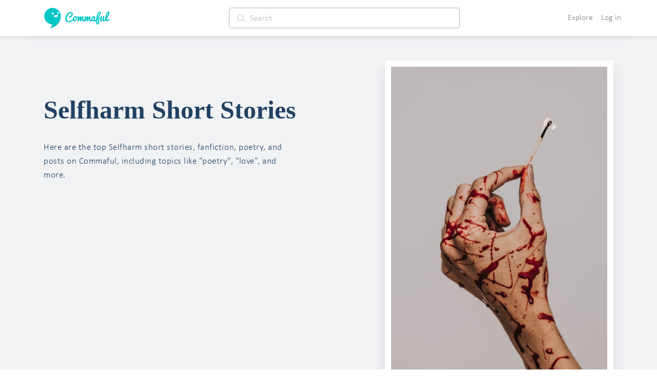

--- FILE ---
content_type: text/javascript
request_url: https://d3hmhbbs3tgasw.cloudfront.net/2fb6efa/1938c979fd08daaa7d2a.js
body_size: 115041
content:
(window.webpackJsonp=window.webpackJsonp||[]).push([[42],{107:function(e,t,n){"use strict";n.d(t,"b",(function(){return ht})),n.d(t,"a",(function(){return R}));n(15),n(8),n(11),n(10),n(12),n(9),n(21),n(28);var r=n(1),o=n(0),c=(n(37),n(2)),l=n(1130),d=n(914),f=n.n(d),m=n(121),h=n.n(m),x=n(86),v=n(5);c.default.use(x.a);var w={mode:"history",base:decodeURI("/"),linkActiveClass:"nuxt-link-active",linkExactActiveClass:"nuxt-link-exact-active",scrollBehavior:function(e,t,n){if(n)return n;if(e.path===t.path)return!1;var r={};return(e.matched.length<2||e.matched.some((function(e){return e.components.default.options.scrollToTop})))&&(r={x:0,y:0}),e.hash&&(r={selector:e.hash}),r},routes:[{path:"/about",component:function(){return Object(v.j)(n.e(66).then(n.bind(null,2592)))},name:"about"},{path:"/account",component:function(){return Object(v.j)(n.e(67).then(n.bind(null,2681)))},name:"account"},{path:"/advice",component:function(){return Object(v.j)(n.e(69).then(n.bind(null,2593)))},name:"advice"},{path:"/ambassador",component:function(){return Object(v.j)(n.e(71).then(n.bind(null,2594)))},name:"ambassador"},{path:"/chat",component:function(){return Object(v.j)(Promise.all([n.e(0),n.e(1),n.e(81)]).then(n.bind(null,2595)))},name:"chat"},{path:"/contests",component:function(){return Object(v.j)(n.e(91).then(n.bind(null,2596)))},name:"contests"},{path:"/cookies",component:function(){return Object(v.j)(n.e(94).then(n.bind(null,2597)))},name:"cookies"},{path:"/create",component:function(){return Object(v.j)(Promise.all([n.e(0),n.e(1),n.e(10),n.e(227),n.e(105)]).then(n.bind(null,2598)))},name:"create"},{path:"/custom-poem",component:function(){return Object(v.j)(n.e(107).then(n.bind(null,2599)))},name:"custom-poem"},{path:"/dmca",component:function(){return Object(v.j)(n.e(108).then(n.bind(null,2600)))},name:"dmca"},{path:"/download",component:function(){return Object(v.j)(n.e(110).then(n.bind(null,2601)))},name:"download"},{path:"/embed",component:function(){return Object(v.j)(n.e(113).then(n.bind(null,2602)))},name:"embed"},{path:"/export",component:function(){return Object(v.j)(n.e(114).then(n.bind(null,2603)))},name:"export"},{path:"/fanfiction",component:function(){return Object(v.j)(n.e(117).then(n.bind(null,2604)))},name:"fanfiction"},{path:"/guidelines",component:function(){return Object(v.j)(n.e(118).then(n.bind(null,2605)))},name:"guidelines"},{path:"/home",component:function(){return Object(v.j)(Promise.all([n.e(0),n.e(1),n.e(2),n.e(3),n.e(119)]).then(n.bind(null,2586)))},name:"home"},{path:"/ideas",component:function(){return Object(v.j)(n.e(120).then(n.bind(null,2606)))},name:"ideas"},{path:"/interests",component:function(){return Object(v.j)(Promise.all([n.e(6),n.e(122)]).then(n.bind(null,2607)))},name:"interests"},{path:"/invite",component:function(){return Object(v.j)(n.e(123).then(n.bind(null,2608)))},name:"invite"},{path:"/leaving",component:function(){return Object(v.j)(n.e(124).then(n.bind(null,2609)))},name:"leaving"},{path:"/login",component:function(){return Object(v.j)(Promise.all([n.e(0),n.e(18),n.e(133)]).then(n.bind(null,2610)))},name:"login"},{path:"/logout",component:function(){return Object(v.j)(n.e(136).then(n.bind(null,2588)))},name:"logout"},{path:"/mypurchases",component:function(){return Object(v.j)(Promise.all([n.e(1),n.e(137)]).then(n.bind(null,2611)))},name:"mypurchases"},{path:"/mystories",component:function(){return Object(v.j)(n.e(140).then(n.bind(null,2612)))},name:"mystories"},{path:"/notifications",component:function(){return Object(v.j)(Promise.all([n.e(0),n.e(144)]).then(n.bind(null,2613)))},name:"notifications"},{path:"/onboarding",component:function(){return Object(v.j)(n.e(152).then(n.bind(null,2682)))},name:"onboarding"},{path:"/paid-reads",component:function(){return Object(v.j)(Promise.all([n.e(0),n.e(1),n.e(2),n.e(3),n.e(153)]).then(n.bind(null,2614)))},name:"paid-reads"},{path:"/poetry",component:function(){return Object(v.j)(n.e(172).then(n.bind(null,2615)))},name:"poetry"},{path:"/privacy",component:function(){return Object(v.j)(n.e(173).then(n.bind(null,2616)))},name:"privacy"},{path:"/requests",component:function(){return Object(v.j)(n.e(174).then(n.bind(null,2617)))},name:"requests"},{path:"/search",component:function(){return Object(v.j)(Promise.all([n.e(0),n.e(180)]).then(n.bind(null,2618)))},name:"search"},{path:"/search-navigate",component:function(){return Object(v.j)(n.e(175).then(n.bind(null,2619)))},name:"search-navigate"},{path:"/settings",component:function(){return Object(v.j)(n.e(197).then(n.bind(null,2680)))},name:"settings"},{path:"/share",component:function(){return Object(v.j)(n.e(201).then(n.bind(null,2620)))},name:"share"},{path:"/shop",component:function(){return Object(v.j)(n.e(202).then(n.bind(null,2621)))},name:"shop"},{path:"/signup",component:function(){return Object(v.j)(n.e(205).then(n.bind(null,2622)))},name:"signup"},{path:"/stats",component:function(){return Object(v.j)(Promise.all([n.e(27),n.e(208)]).then(n.bind(null,2623)))},name:"stats"},{path:"/stories",component:function(){return Object(v.j)(n.e(214).then(n.bind(null,2624)))},name:"stories"},{path:"/tags",component:function(){return Object(v.j)(Promise.all([n.e(1),n.e(217)]).then(n.bind(null,2625)))},name:"tags"},{path:"/terms",component:function(){return Object(v.j)(n.e(218).then(n.bind(null,2626)))},name:"terms"},{path:"/unsubscribeinvite",component:function(){return Object(v.j)(n.e(220).then(n.bind(null,2627)))},name:"unsubscribeinvite"},{path:"/writers",component:function(){return Object(v.j)(n.e(222).then(n.bind(null,2628)))},name:"writers"},{path:"/advice/TabPage",component:function(){return Object(v.j)(n.e(13).then(n.bind(null,2314)))},name:"advice-TabPage"},{path:"/contests/SlugOnlyTabPage",component:function(){return Object(v.j)(Promise.all([n.e(0),n.e(1),n.e(7),n.e(15)]).then(n.bind(null,2055)))},name:"contests-SlugOnlyTabPage"},{path:"/contests/TabPage",component:function(){return Object(v.j)(Promise.all([n.e(1),n.e(16)]).then(n.bind(null,2057)))},name:"contests-TabPage"},{path:"/login/facebook",component:function(){return Object(v.j)(n.e(132).then(n.bind(null,2629)))},name:"login-facebook"},{path:"/login/tumblr",component:function(){return Object(v.j)(n.e(134).then(n.bind(null,2630)))},name:"login-tumblr"},{path:"/login/twitter",component:function(){return Object(v.j)(n.e(135).then(n.bind(null,2631)))},name:"login-twitter"},{path:"/mystories/TabPage",component:function(){return Object(v.j)(Promise.all([n.e(0),n.e(1),n.e(2),n.e(3),n.e(19)]).then(n.bind(null,2320)))},name:"mystories-TabPage"},{path:"/onboarding/1",component:function(){return Object(v.j)(Promise.all([n.e(6),n.e(145)]).then(n.bind(null,2632)))},name:"onboarding-1"},{path:"/onboarding/2",component:function(){return Object(v.j)(n.e(146).then(n.bind(null,2633)))},name:"onboarding-2"},{path:"/onboarding/3",component:function(){return Object(v.j)(n.e(147).then(n.bind(null,2634)))},name:"onboarding-3"},{path:"/onboarding/4",component:function(){return Object(v.j)(Promise.all([n.e(0),n.e(8),n.e(20),n.e(148)]).then(n.bind(null,2635)))},name:"onboarding-4"},{path:"/onboarding/contest",component:function(){return Object(v.j)(n.e(151).then(n.bind(null,2683)))},name:"onboarding-contest"},{path:"/search/TabPage",component:function(){return Object(v.j)(Promise.all([n.e(0),n.e(1),n.e(2),n.e(3),n.e(24)]).then(n.bind(null,2323)))},name:"search-TabPage"},{path:"/series/utils",component:function(){return Object(v.j)(n.e(189).then(n.bind(null,2046)))},name:"series-utils"},{path:"/settings/account",component:function(){return Object(v.j)(n.e(195).then(n.bind(null,2636)))},name:"settings-account"},{path:"/settings/leaving",component:function(){return Object(v.j)(n.e(198).then(n.bind(null,2589)))},name:"settings-leaving"},{path:"/settings/legal",component:function(){return Object(v.j)(n.e(199).then(n.bind(null,2637)))},name:"settings-legal"},{path:"/settings/logout",component:function(){return Object(v.j)(n.e(200).then(n.bind(null,2638)))},name:"settings-logout"},{path:"/advice/components/AdviceLoading",component:function(){return Object(v.j)(n.e(68).then(n.bind(null,2315)))},name:"advice-components-AdviceLoading"},{path:"/advice/utils/tabs",component:function(){return Object(v.j)(n.e(70).then(n.bind(null,2156)))},name:"advice-utils-tabs"},{path:"/chat/components/ChatComposer",component:function(){return Object(v.j)(n.e(72).then(n.bind(null,2049)))},name:"chat-components-ChatComposer"},{path:"/chat/components/ChatDisplay",component:function(){return Object(v.j)(n.e(73).then(n.bind(null,2048)))},name:"chat-components-ChatDisplay"},{path:"/chat/components/ChatLoading",component:function(){return Object(v.j)(n.e(74).then(n.bind(null,2294)))},name:"chat-components-ChatLoading"},{path:"/chat/components/ChatPopupContainer",component:function(){return Object(v.j)(Promise.all([n.e(14),n.e(75)]).then(n.bind(null,2639)))},name:"chat-components-ChatPopupContainer"},{path:"/chat/components/ChatRoomPopup",component:function(){return Object(v.j)(n.e(14).then(n.bind(null,2578)))},name:"chat-components-ChatRoomPopup"},{path:"/chat/components/ChatRooms",component:function(){return Object(v.j)(Promise.all([n.e(1),n.e(76)]).then(n.bind(null,2293)))},name:"chat-components-ChatRooms"},{path:"/chat/components/Header",component:function(){return Object(v.j)(Promise.all([n.e(0),n.e(77)]).then(n.bind(null,2290)))},name:"chat-components-Header"},{path:"/chat/components/NoRooms",component:function(){return Object(v.j)(n.e(78).then(n.bind(null,2292)))},name:"chat-components-NoRooms"},{path:"/chat/components/OneChatItem",component:function(){return Object(v.j)(n.e(79).then(n.bind(null,2047)))},name:"chat-components-OneChatItem"},{path:"/chat/components/SearchBar",component:function(){return Object(v.j)(n.e(80).then(n.bind(null,2640)))},name:"chat-components-SearchBar"},{path:"/chat/popovers/OptionsPopover",component:function(){return Object(v.j)(n.e(82).then(n.bind(null,2050)))},name:"chat-popovers-OptionsPopover"},{path:"/contests/components/BriefContent",component:function(){return Object(v.j)(n.e(85).then(n.bind(null,2056)))},name:"contests-components-BriefContent"},{path:"/contests/components/ContestCard",component:function(){return Object(v.j)(n.e(86).then(n.bind(null,2319)))},name:"contests-components-ContestCard"},{path:"/contests/components/ContestDate",component:function(){return Object(v.j)(n.e(87).then(n.bind(null,1888)))},name:"contests-components-ContestDate"},{path:"/contests/components/ContestLoading",component:function(){return Object(v.j)(n.e(88).then(n.bind(null,1927)))},name:"contests-components-ContestLoading"},{path:"/contests/components/SubmissionCard",component:function(){return Object(v.j)(n.e(89).then(n.bind(null,2317)))},name:"contests-components-SubmissionCard"},{path:"/contests/components/SubmissionContent",component:function(){return Object(v.j)(Promise.all([n.e(0),n.e(1),n.e(7)]).then(n.bind(null,2316)))},name:"contests-components-SubmissionContent"},{path:"/contests/components/SubmissionLoading",component:function(){return Object(v.j)(n.e(90).then(n.bind(null,2318)))},name:"contests-components-SubmissionLoading"},{path:"/contests/utils/nav",component:function(){return Object(v.j)(n.e(92).then(n.bind(null,1954)))},name:"contests-utils-nav"},{path:"/contests/utils/tabs",component:function(){return Object(v.j)(n.e(93).then(n.bind(null,1953)))},name:"contests-utils-tabs"},{path:"/create/components/CommafyTopBar",component:function(){return Object(v.j)(n.e(95).then(n.bind(null,2641)))},name:"create-components-CommafyTopBar"},{path:"/create/components/CreateThemes",component:function(){return Object(v.j)(Promise.all([n.e(6),n.e(98)]).then(n.bind(null,2299)))},name:"create-components-CreateThemes"},{path:"/create/components/SideBarRight",component:function(){return Object(v.j)(Promise.all([n.e(0),n.e(1),n.e(99)]).then(n.bind(null,2300)))},name:"create-components-SideBarRight"},{path:"/create/components/StoryFrameEdit",component:function(){return Object(v.j)(n.e(100).then(n.bind(null,2052)))},name:"create-components-StoryFrameEdit"},{path:"/create/components/StoryPageNavigator",component:function(){return Object(v.j)(Promise.all([n.e(0),n.e(10),n.e(101)]).then(n.bind(null,2297)))},name:"create-components-StoryPageNavigator"},{path:"/create/components/StoryViewer",component:function(){return Object(v.j)(n.e(102).then(n.bind(null,2296)))},name:"create-components-StoryViewer"},{path:"/create/components/TopBar",component:function(){return Object(v.j)(Promise.all([n.e(0),n.e(103)]).then(n.bind(null,2295)))},name:"create-components-TopBar"},{path:"/create/components/Tutorial",component:function(){return Object(v.j)(n.e(104).then(n.bind(null,2298)))},name:"create-components-Tutorial"},{path:"/create/popovers/OptionsPopover",component:function(){return Object(v.j)(Promise.all([n.e(0),n.e(106)]).then(n.bind(null,2051)))},name:"create-popovers-OptionsPopover"},{path:"/login/components/LoginApple",component:function(){return Object(v.j)(Promise.all([n.e(0),n.e(125)]).then(n.bind(null,2302)))},name:"login-components-LoginApple"},{path:"/login/components/LoginFacebook",component:function(){return Object(v.j)(Promise.all([n.e(0),n.e(126)]).then(n.bind(null,2301)))},name:"login-components-LoginFacebook"},{path:"/login/components/LoginForm",component:function(){return Object(v.j)(Promise.all([n.e(0),n.e(127)]).then(n.bind(null,2306)))},name:"login-components-LoginForm"},{path:"/login/components/LoginParagraphs",component:function(){return Object(v.j)(n.e(128).then(n.bind(null,2303)))},name:"login-components-LoginParagraphs"},{path:"/login/components/LoginTwitter",component:function(){return Object(v.j)(n.e(129).then(n.bind(null,2305)))},name:"login-components-LoginTwitter"},{path:"/login/components/ResetPasswordForm",component:function(){return Object(v.j)(Promise.all([n.e(0),n.e(130)]).then(n.bind(null,2304)))},name:"login-components-ResetPasswordForm"},{path:"/login/components/SignupForm",component:function(){return Object(v.j)(Promise.all([n.e(0),n.e(18)]).then(n.bind(null,2577)))},name:"login-components-SignupForm"},{path:"/login/components/SignupParagraphs",component:function(){return Object(v.j)(n.e(131).then(n.bind(null,2291)))},name:"login-components-SignupParagraphs"},{path:"/mystories/components/DraftCard",component:function(){return Object(v.j)(n.e(138).then(n.bind(null,2321)))},name:"mystories-components-DraftCard"},{path:"/mystories/components/TextStoryCard",component:function(){return Object(v.j)(n.e(139).then(n.bind(null,2322)))},name:"mystories-components-TextStoryCard"},{path:"/mystories/utils/tabs",component:function(){return Object(v.j)(n.e(141).then(n.bind(null,2185)))},name:"mystories-utils-tabs"},{path:"/notifications/components/Loading",component:function(){return Object(v.j)(n.e(142).then(n.bind(null,2308)))},name:"notifications-components-Loading"},{path:"/notifications/components/NotificationGroupPartial",component:function(){return Object(v.j)(Promise.all([n.e(0),n.e(143)]).then(n.bind(null,2307)))},name:"notifications-components-NotificationGroupPartial"},{path:"/onboarding/contest/1",component:function(){return Object(v.j)(Promise.all([n.e(6),n.e(149)]).then(n.bind(null,2642)))},name:"onboarding-contest-1"},{path:"/onboarding/contest/2",component:function(){return Object(v.j)(Promise.all([n.e(0),n.e(8),n.e(20),n.e(150)]).then(n.bind(null,2643)))},name:"onboarding-contest-2"},{path:"/search/components/NoSearch",component:function(){return Object(v.j)(n.e(176).then(n.bind(null,2309)))},name:"search-components-NoSearch"},{path:"/search/components/SearchBar",component:function(){return Object(v.j)(Promise.all([n.e(0),n.e(177)]).then(n.bind(null,2310)))},name:"search-components-SearchBar"},{path:"/search/components/UserLoading",component:function(){return Object(v.j)(n.e(178).then(n.bind(null,2325)))},name:"search-components-UserLoading"},{path:"/search/components/UserSearchCard",component:function(){return Object(v.j)(n.e(179).then(n.bind(null,2324)))},name:"search-components-UserSearchCard"},{path:"/search/popovers/FilterPopover",component:function(){return Object(v.j)(Promise.all([n.e(0),n.e(181)]).then(n.bind(null,2311)))},name:"search-popovers-FilterPopover"},{path:"/search/utils/tabs",component:function(){return Object(v.j)(n.e(182).then(n.bind(null,2192)))},name:"search-utils-tabs"},{path:"/series/components/Actions",component:function(){return Object(v.j)(n.e(184).then(n.bind(null,2326)))},name:"series-components-Actions"},{path:"/series/components/Creator",component:function(){return Object(v.j)(n.e(185).then(n.bind(null,2327)))},name:"series-components-Creator"},{path:"/series/components/Header",component:function(){return Object(v.j)(n.e(186).then(n.bind(null,2328)))},name:"series-components-Header"},{path:"/series/components/SeriesLoading",component:function(){return Object(v.j)(n.e(187).then(n.bind(null,2644)))},name:"series-components-SeriesLoading"},{path:"/series/components/Tags",component:function(){return Object(v.j)(n.e(188).then(n.bind(null,2329)))},name:"series-components-Tags"},{path:"/settings/account/TabPage",component:function(){return Object(v.j)(Promise.all([n.e(26),n.e(6),n.e(9),n.e(25)]).then(n.bind(null,2330)))},name:"settings-account-TabPage"},{path:"/stats/components/Chart",component:function(){return Object(v.j)(Promise.all([n.e(27),n.e(206)]).then(n.bind(null,2313)))},name:"stats-components-Chart"},{path:"/stats/components/Slider",component:function(){return Object(v.j)(n.e(207).then(n.bind(null,2312)))},name:"stats-components-Slider"},{path:"/stats/utils/slides",component:function(){return Object(v.j)(n.e(209).then(n.bind(null,2045)))},name:"stats-utils-slides"},{path:"/stats/utils/sort-elements",component:function(){return Object(v.j)(n.e(210).then(n.bind(null,2198)))},name:"stats-utils-sort-elements"},{path:"/stats/utils/tabs",component:function(){return Object(v.j)(n.e(211).then(n.t.bind(null,2581,7)))},name:"stats-utils-tabs"},{path:"/settings/account/components/AccountSettings",component:function(){return Object(v.j)(Promise.all([n.e(9),n.e(190)]).then(n.bind(null,2579)))},name:"settings-account-components-AccountSettings"},{path:"/settings/account/components/EmailNotifications",component:function(){return Object(v.j)(n.e(191).then(n.bind(null,2058)))},name:"settings-account-components-EmailNotifications"},{path:"/settings/account/components/PushNotifications",component:function(){return Object(v.j)(n.e(192).then(n.bind(null,2331)))},name:"settings-account-components-PushNotifications"},{path:"/settings/account/components/SettingsLoading",component:function(){return Object(v.j)(n.e(193).then(n.bind(null,1905)))},name:"settings-account-components-SettingsLoading"},{path:"/settings/account/components/UpdateInterests",component:function(){return Object(v.j)(Promise.all([n.e(6),n.e(194)]).then(n.bind(null,2332)))},name:"settings-account-components-UpdateInterests"},{path:"/settings/account/utils/tabs",component:function(){return Object(v.j)(n.e(196).then(n.bind(null,2217)))},name:"settings-account-utils-tabs"},{path:"/create/components/CreateThemes/components/CategoryCard",component:function(){return Object(v.j)(n.e(96).then(n.bind(null,2053)))},name:"create-components-CreateThemes-components-CategoryCard"},{path:"/create/components/CreateThemes/components/OneLoading",component:function(){return Object(v.j)(Promise.all([n.e(6),n.e(97)]).then(n.bind(null,2054)))},name:"create-components-CreateThemes-components-OneLoading"},{path:"/shoutouts/series/:id?",component:function(){return Object(v.j)(Promise.all([n.e(0),n.e(2),n.e(204)]).then(n.bind(null,2645)))},name:"shoutouts-series-id"},{path:"/contests/:slug",component:function(){return Object(v.j)(Promise.all([n.e(0),n.e(83)]).then(n.bind(null,2646)))},name:"contests-slug"},{path:"/download/:id",component:function(){return Object(v.j)(n.e(109).then(n.bind(null,2647)))},name:"download-id"},{path:"/embed/:username",component:function(){return Object(v.j)(n.e(112).then(n.bind(null,2648)))},name:"embed-username"},{path:"/fanfiction/:tag",component:function(){return Object(v.j)(Promise.all([n.e(0),n.e(1),n.e(2),n.e(3),n.e(116)]).then(n.bind(null,2649)))},name:"fanfiction-tag"},{path:"/password/:token?",component:function(){return Object(v.j)(n.e(154).then(n.bind(null,2650)))},name:"password-token"},{path:"/play-id/:id?",component:function(){return Object(v.j)(Promise.all([n.e(4),n.e(0),n.e(1),n.e(5),n.e(155)]).then(n.bind(null,2651)))},name:"play-id-id"},{path:"/play/:username?",component:function(){return Object(v.j)(Promise.all([n.e(0),n.e(1),n.e(2),n.e(3),n.e(165)]).then(n.bind(null,2652)))},name:"play-username"},{path:"/poetry/:tag",component:function(){return Object(v.j)(Promise.all([n.e(0),n.e(1),n.e(2),n.e(3),n.e(171)]).then(n.bind(null,2653)))},name:"poetry-tag"},{path:"/shoutouts/:id?",component:function(){return Object(v.j)(Promise.all([n.e(0),n.e(2),n.e(3),n.e(203)]).then(n.bind(null,2654)))},name:"shoutouts-id"},{path:"/stories/:tag",component:function(){return Object(v.j)(Promise.all([n.e(0),n.e(1),n.e(2),n.e(3),n.e(213)]).then(n.bind(null,2655)))},name:"stories-tag"},{path:"/tags/:tag",component:function(){return Object(v.j)(n.e(216).then(n.bind(null,2656)))},name:"tags-tag"},{path:"/verify/:token?",component:function(){return Object(v.j)(n.e(221).then(n.bind(null,2657)))},name:"verify-token"},{path:"/contests/:type/TabPage",component:function(){return Object(v.j)(Promise.all([n.e(0),n.e(1),n.e(7),n.e(17)]).then(n.bind(null,2060)))},name:"contests-type-TabPage"},{path:"/play/:username?/index2",component:function(){return Object(v.j)(Promise.all([n.e(0),n.e(23),n.e(166)]).then(n.bind(null,2658)))},name:"play-username-index2"},{path:"/play/:username?/ProfileTabPage",component:function(){return Object(v.j)(Promise.all([n.e(0),n.e(1),n.e(2),n.e(3),n.e(21)]).then(n.bind(null,2042)))},name:"play-username-ProfileTabPage"},{path:"/play/:username?/TabPage",component:function(){return Object(v.j)(Promise.all([n.e(0),n.e(1),n.e(2),n.e(22)]).then(n.bind(null,2038)))},name:"play-username-TabPage"},{path:"/play/:username?/utils",component:function(){return Object(v.j)(n.e(168).then(n.bind(null,1887)))},name:"play-username-utils"},{path:"/play/:username?/components/MobileProfile",component:function(){return Object(v.j)(Promise.all([n.e(0),n.e(157)]).then(n.bind(null,2335)))},name:"play-username-components-MobileProfile"},{path:"/play/:username?/components/PlayLoading",component:function(){return Object(v.j)(n.e(158).then(n.bind(null,2659)))},name:"play-username-components-PlayLoading"},{path:"/play/:username?/components/ProfileBadge",component:function(){return Object(v.j)(n.e(159).then(n.bind(null,2059)))},name:"play-username-components-ProfileBadge"},{path:"/play/:username?/components/ProfileLoading",component:function(){return Object(v.j)(n.e(160).then(n.bind(null,2039)))},name:"play-username-components-ProfileLoading"},{path:"/play/:username?/components/ProfileTop",component:function(){return Object(v.j)(Promise.all([n.e(0),n.e(161)]).then(n.bind(null,2333)))},name:"play-username-components-ProfileTop"},{path:"/play/:username?/components/SocialMediaAccounts",component:function(){return Object(v.j)(n.e(162).then(n.bind(null,2040)))},name:"play-username-components-SocialMediaAccounts"},{path:"/play/:username?/components/Stats",component:function(){return Object(v.j)(n.e(163).then(n.bind(null,2041)))},name:"play-username-components-Stats"},{path:"/play/:username?/components/TabletProfile",component:function(){return Object(v.j)(Promise.all([n.e(0),n.e(23)]).then(n.bind(null,2580)))},name:"play-username-components-TabletProfile"},{path:"/play/:username?/components/WorksFeed",component:function(){return Object(v.j)(Promise.all([n.e(0),n.e(1),n.e(2),n.e(3),n.e(164)]).then(n.bind(null,2334)))},name:"play-username-components-WorksFeed"},{path:"/play/:username?/popovers/OptionsPopover",component:function(){return Object(v.j)(n.e(167).then(n.bind(null,1906)))},name:"play-username-popovers-OptionsPopover"},{path:"/play/:username?/utils/tabs",component:function(){return Object(v.j)(n.e(169).then(n.bind(null,1898)))},name:"play-username-utils-tabs"},{path:"/contests/:type/:slug?",component:function(){return Object(v.j)(Promise.all([n.e(0),n.e(84)]).then(n.bind(null,2660)))},name:"contests-type-slug"},{path:"/embed/:username/:slug",component:function(){return Object(v.j)(Promise.all([n.e(0),n.e(8),n.e(111)]).then(n.bind(null,2590)))},name:"embed-username-slug"},{path:"/fanfiction/:tag/:tag2",component:function(){return Object(v.j)(Promise.all([n.e(0),n.e(1),n.e(2),n.e(3),n.e(115)]).then(n.bind(null,2661)))},name:"fanfiction-tag-tag2"},{path:"/play/:username?/:slug",component:function(){return Object(v.j)(Promise.all([n.e(4),n.e(0),n.e(1),n.e(5),n.e(156)]).then(n.bind(null,2662)))},name:"play-username-slug"},{path:"/poetry/:tag/:tag2",component:function(){return Object(v.j)(Promise.all([n.e(0),n.e(1),n.e(2),n.e(3),n.e(170)]).then(n.bind(null,2663)))},name:"poetry-tag-tag2"},{path:"/series/:username?/:slug?",component:function(){return Object(v.j)(Promise.all([n.e(0),n.e(1),n.e(10),n.e(183)]).then(n.bind(null,2664)))},name:"series-username-slug"},{path:"/stories/:tag/:tag2",component:function(){return Object(v.j)(Promise.all([n.e(0),n.e(1),n.e(2),n.e(3),n.e(212)]).then(n.bind(null,2665)))},name:"stories-tag-tag2"},{path:"/tags/:tag/:tag2",component:function(){return Object(v.j)(n.e(215).then(n.bind(null,2666)))},name:"tags-tag-tag2"},{path:"/unsubscribe/:username?/:token?",component:function(){return Object(v.j)(n.e(219).then(n.bind(null,2667)))},name:"unsubscribe-username-token"},{path:"/",component:function(){return Object(v.j)(Promise.all([n.e(0),n.e(1),n.e(2),n.e(3),n.e(121)]).then(n.bind(null,2591)))},name:"index"}],fallback:!1};function _(){return new x.a(w)}var y={name:"NuxtChild",functional:!0,props:{nuxtChildKey:{type:String,default:""},keepAlive:Boolean,keepAliveProps:{type:Object,default:void 0}},render:function(e,t){var n=t.parent,data=t.data,r=t.props;data.nuxtChild=!0;for(var o=n,c=n.$nuxt.nuxt.transitions,l=n.$nuxt.nuxt.defaultTransition,d=0;n;)n.$vnode&&n.$vnode.data.nuxtChild&&d++,n=n.$parent;data.nuxtChildDepth=d;var f=c[d]||l,m={};O.forEach((function(e){void 0!==f[e]&&(m[e]=f[e])}));var h={};E.forEach((function(e){"function"==typeof f[e]&&(h[e]=f[e].bind(o))}));var x=h.beforeEnter;if(h.beforeEnter=function(e){if(window.$nuxt.$nextTick((function(){window.$nuxt.$emit("triggerScroll")})),x)return x.call(o,e)},!1===f.css){var v=h.leave;(!v||v.length<2)&&(h.leave=function(e,t){v&&v.call(o,e),o.$nextTick(t)})}var w=e("routerView",data);return r.keepAlive&&(w=e("keep-alive",{props:r.keepAliveProps},[w])),e("transition",{props:m,on:h},[w])}},O=["name","mode","appear","css","type","duration","enterClass","leaveClass","appearClass","enterActiveClass","enterActiveClass","leaveActiveClass","appearActiveClass","enterToClass","leaveToClass","appearToClass"],E=["beforeEnter","enter","afterEnter","enterCancelled","beforeLeave","leave","afterLeave","leaveCancelled","beforeAppear","appear","afterAppear","appearCancelled"],k={layout:"default-web",props:["error"],meta:[{hid:"robots",name:"robots",content:"noindex,nofollow"}]},S=(n(1214),n(146)),R=Object(S.a)(k,(function(){var e=this,t=e.$createElement,n=e._self._c||t;return n("div",{staticClass:"error-container center-text"},[404===e.error.statusCode?n("h1",{staticClass:"issue"},[e._v("\n    Content not found\n  ")]):n("h1",{staticClass:"issue"},[e._v("\n    Could not load page (code "+e._s(e.error.statusCode)+")\n  ")]),e._v(" "),n("h3",{directives:[{name:"show",rawName:"v-show",value:e.error.message,expression:"error.message"}]},[e._v("\n    "+e._s(e.error.message)+"\n  ")]),e._v(" "),n("nuxt-link",{attrs:{to:"/"}},[e._v("\n    Back to Home\n  ")])],1)}),[],!1,null,"3fcb6152",null).exports,j=(n(26),n(32)),T={name:"Nuxt",components:{NuxtChild:y,NuxtError:R},props:{nuxtChildKey:{type:String,default:void 0},keepAlive:Boolean,keepAliveProps:{type:Object,default:void 0},name:{type:String,default:"default"}},computed:{routerViewKey:function(){if(void 0!==this.nuxtChildKey||this.$route.matched.length>1)return this.nuxtChildKey||Object(v.b)(this.$route.matched[0].path)(this.$route.params);var e=Object(j.a)(this.$route.matched,1)[0];if(!e)return this.$route.path;var t=e.components.default;if(t&&t.options){var n=t.options;if(n.key)return"function"==typeof n.key?n.key(this.$route):n.key}return/\/$/.test(e.path)?this.$route.path:this.$route.path.replace(/\/$/,"")}},beforeCreate:function(){c.default.util.defineReactive(this,"nuxt",this.$root.$options.nuxt)},render:function(e){return this.nuxt.err?e("NuxtError",{props:{error:this.nuxt.err}}):e("NuxtChild",{key:this.routerViewKey,props:this.$props})}},I=(n(66),{name:"NuxtLoading",data:function(){return{percent:0,show:!1,canSucceed:!0,reversed:!1,skipTimerCount:0,rtl:!1,throttle:200,duration:5e3,continuous:!0}},computed:{left:function(){return!(!this.continuous&&!this.rtl)&&(this.rtl?this.reversed?"0px":"auto":this.reversed?"auto":"0px")}},beforeDestroy:function(){this.clear()},methods:{clear:function(){clearInterval(this._timer),clearTimeout(this._throttle),this._timer=null},start:function(){var e=this;return this.clear(),this.percent=0,this.reversed=!1,this.skipTimerCount=0,this.canSucceed=!0,this.throttle?this._throttle=setTimeout((function(){return e.startTimer()}),this.throttle):this.startTimer(),this},set:function(e){return this.show=!0,this.canSucceed=!0,this.percent=Math.min(100,Math.max(0,Math.floor(e))),this},get:function(){return this.percent},increase:function(e){return this.percent=Math.min(100,Math.floor(this.percent+e)),this},decrease:function(e){return this.percent=Math.max(0,Math.floor(this.percent-e)),this},pause:function(){return clearInterval(this._timer),this},resume:function(){return this.startTimer(),this},finish:function(){return this.percent=this.reversed?0:100,this.hide(),this},hide:function(){var e=this;return this.clear(),setTimeout((function(){e.show=!1,e.$nextTick((function(){e.percent=0,e.reversed=!1}))}),500),this},fail:function(){return this.canSucceed=!1,this},startTimer:function(){var e=this;this.show||(this.show=!0),void 0===this._cut&&(this._cut=1e4/Math.floor(this.duration)),this._timer=setInterval((function(){e.skipTimerCount>0?e.skipTimerCount--:(e.reversed?e.decrease(e._cut):e.increase(e._cut),e.continuous&&(e.percent>=100||e.percent<=0)&&(e.skipTimerCount=1,e.reversed=!e.reversed))}),100)}},render:function(e){var t=e(!1);return this.show&&(t=e("div",{staticClass:"nuxt-progress",class:{"nuxt-progress-notransition":this.skipTimerCount>0,"nuxt-progress-failed":!this.canSucceed},style:{width:this.percent+"%",left:this.left}})),t}}),P=(n(1216),Object(S.a)(I,void 0,void 0,!1,null,null,null).exports),A=(n(1218),n(1220),n(1222),n(1224),n(1226),n(1228),n(1230),n(1232),n(1239),n(1241),n(1243),n(1245),n(1247),n(1249),n(1259),n(1261),n(1263),n(1265),n(1267),n(1269),{"_bottom-bar":function(){return Promise.all([n.e(4),n.e(0),n.e(1),n.e(5),n.e(44)]).then(n.bind(null,2668)).then((function(e){return e.default||e}))},"_chat-web":function(){return Promise.all([n.e(4),n.e(0),n.e(1),n.e(5),n.e(45)]).then(n.bind(null,2587)).then((function(e){return e.default||e}))},"_components/Cart":function(){return n.e(46).then(n.bind(null,2669)).then((function(e){return e.default||e}))},"_components/CartButton":function(){return n.e(47).then(n.bind(null,2670)).then((function(e){return e.default||e}))},"_components/dropdowns/ChatRoomPartial":function(){return n.e(50).then(n.bind(null,2336)).then((function(e){return e.default||e}))},"_components/dropdowns/ChatRoomsDropdown":function(){return n.e(51).then(n.bind(null,2671)).then((function(e){return e.default||e}))},"_components/dropdowns/NotificationDropdown":function(){return Promise.all([n.e(0),n.e(52)]).then(n.bind(null,2672)).then((function(e){return e.default||e}))},"_components/dropdowns/NotificationGroupPartial":function(){return Promise.all([n.e(0),n.e(53)]).then(n.bind(null,2337)).then((function(e){return e.default||e}))},"_components/header/components/back-button":function(){return n.e(54).then(n.bind(null,2673)).then((function(e){return e.default||e}))},"_components/header/components/profile-icon":function(){return Promise.all([n.e(0),n.e(55)]).then(n.bind(null,1955)).then((function(e){return e.default||e}))},"_components/header/header.component":function(){return Promise.all([n.e(0),n.e(56)]).then(n.bind(null,2063)).then((function(e){return e.default||e}))},"_components/header/popovers/ProfilePopover":function(){return n.e(57).then(n.bind(null,1928)).then((function(e){return e.default||e}))},"_components/NavBar":function(){return Promise.all([n.e(0),n.e(48)]).then(n.bind(null,1926)).then((function(e){return e.default||e}))},"_components/SiteFooter":function(){return n.e(49).then(n.bind(null,2062)).then((function(e){return e.default||e}))},"_components/tabs-bar.component":function(){return Promise.all([n.e(0),n.e(58)]).then(n.bind(null,2061)).then((function(e){return e.default||e}))},"_content-only":function(){return Promise.all([n.e(4),n.e(0),n.e(1),n.e(5),n.e(59)]).then(n.bind(null,2674)).then((function(e){return e.default||e}))},"_create-web":function(){return Promise.all([n.e(4),n.e(0),n.e(1),n.e(5),n.e(60)]).then(n.bind(null,2675)).then((function(e){return e.default||e}))},"_default-web":function(){return Promise.all([n.e(4),n.e(0),n.e(1),n.e(5),n.e(62)]).then(n.bind(null,2676)).then((function(e){return e.default||e}))},_default:function(){return Promise.all([n.e(4),n.e(0),n.e(1),n.e(5),n.e(61)]).then(n.bind(null,2677)).then((function(e){return e.default||e}))},_global:function(){return n.e(63).then(n.bind(null,1857)).then((function(e){return e.default||e}))},"_no-footer":function(){return Promise.all([n.e(4),n.e(0),n.e(1),n.e(5),n.e(64)]).then(n.bind(null,2678)).then((function(e){return e.default||e}))},"_with-nav":function(){return Promise.all([n.e(0),n.e(65)]).then(n.bind(null,2679)).then((function(e){return e.default||e}))}}),U={},C={head:{title:"Commaful",meta:[{charset:"utf-8"},{"http-equiv":"X-UA-Compatible",content:"IE=edge"},{name:"viewport",content:"width=device-width, initial-scale = 1.0, maximum-scale=1.0, user-scalable=no viewport-fit=cover"},{name:"apple-mobile-web-app-capable",content:"yes"},{name:"google-site-verification",content:"-DYBpui_FE8CyUnmcpxGgZnxTNJ51GJ6aZsGSlh8wmQ"},{name:"p:domain_verify",content:"a309980126c04b7960d5003e8db55912"},{name:"format-detection",content:"telephone=no"},{property:"fb:app_id",content:"481152312068304"},{hid:"description",name:"description",content:"Discover the best scary stories, fanfiction, romance, poetry, and more!"},{name:"msapplication-square70x70logo",content:"https://d2ekxuuyaakxli.cloudfront.net/static/favicons/ms-icon-70x70.png"},{name:"msapplication-square144x144logo",content:"https://d2ekxuuyaakxli.cloudfront.net/static/favicons/ms-icon-144x144.png"},{name:"msapplication-square150x150logo",content:"https://d2ekxuuyaakxli.cloudfront.net/static/favicons/ms-icon-150x150.png"},{name:"msapplication-square310x310logo",content:"https://d2ekxuuyaakxli.cloudfront.net/static/favicons/ms-icon-310x310.png"},{name:"msapplication-TileColor",content:"#FFFFFF"},{name:"msapplication-TileImage",content:"https://d2ekxuuyaakxli.cloudfront.net/static/favicons/ms-icon-144x144.png"},{name:"format-detection",content:"telephone=no"},{hid:"thumbnail",property:"thumbnail",content:"https://d2ekxuuyaakxli.cloudfront.net/media/public/images/pencil/assets/commaful-meta.jpg"},{property:"og:site_name",content:"Commaful"},{hid:"og:title",property:"og:title",content:"Commaful: Beautiful Short Stories At Your Fingertips"},{hid:"og:description",property:"og:description",name:"description",content:"Commaful short stories bring fanfiction, thrillers, romance, comedy, poetry, and emotions to life with stunning visuals. Stories take minutes to create, allowing you to share your ideas easily."},{hid:"og:type",property:"og:type",content:"website"},{hid:"og:url",property:"og:url",content:"https://commaful.com"},{hid:"og:image",property:"og:image",content:"https://d2ekxuuyaakxli.cloudfront.net/media/public/images/pencil/assets/commaful-meta.jpg"},{hid:"twitter:site",property:"twitter:site",content:"@commaful"},{hid:"twitter:image",property:"twitter:image",content:"https://d2ekxuuyaakxli.cloudfront.net/media/public/images/pencil/assets/commaful-meta.jpg"},{hid:"twitter:title",property:"twitter:title",content:"Commaful: Beautiful Short Stories At Your Fingertips"},{hid:"twitter:description",property:"twitter:description",content:"Discover the best scary stories, fanfiction, romance, poetry, and more!"},{hid:"twitter:card",property:"twitter:card",content:"summary_large_image"},{hid:"twitter:text:title",property:"twitter:text:title",content:"Commaful: Beautiful Short Stories At Your Fingertips"},{hid:"twitter:text:description",property:"twitter:text:description",content:"Discover the best scary stories, fanfiction, romance, poetry, and more!"}],link:[{rel:"icon",type:"image/x-icon",href:"/favicon.ico"},{rel:"shortcut icon",sizes:"192x192",href:"https://d2ekxuuyaakxli.cloudfront.net/static/favicons/android-icon-192x192.png"},{rel:"icon",sizes:"144x144",href:"https://d2ekxuuyaakxli.cloudfront.net/static/favicons/android-icon-144x144.png"},{rel:"icon",sizes:"96x96",href:"https://d2ekxuuyaakxli.cloudfront.net/static/favicons/android-icon-96x96.png"},{rel:"icon",sizes:"72x72",href:"https://d2ekxuuyaakxli.cloudfront.net/static/favicons/android-icon-72x72.png"},{rel:"icon",sizes:"48x48",href:"https://d2ekxuuyaakxli.cloudfront.net/static/favicons/android-icon-48x48.png"},{rel:"icon",sizes:"36x36",href:"https://d2ekxuuyaakxli.cloudfront.net/static/favicons/android-icon-36x36.png"},{rel:"apple-touch-icon-precomposed",href:"https://d2ekxuuyaakxli.cloudfront.net/static/favicons/apple-icon-152x152.png"},{rel:"apple-touch-icon",href:"https://d2ekxuuyaakxli.cloudfront.net/static/favicons/apple-icon.png"},{rel:"apple-touch-icon",sizes:"57x57",href:"https://d2ekxuuyaakxli.cloudfront.net/static/favicons/apple-icon-57x57.png"},{rel:"apple-touch-icon",sizes:"60x60",href:"https://d2ekxuuyaakxli.cloudfront.net/static/favicons/apple-icon-60x60.png"},{rel:"apple-touch-icon",sizes:"72x72",href:"https://d2ekxuuyaakxli.cloudfront.net/static/favicons/apple-icon-72x72.png"},{rel:"apple-touch-icon",sizes:"76x76",href:"https://d2ekxuuyaakxli.cloudfront.net/static/favicons/apple-icon-76x76.png"},{rel:"apple-touch-icon",sizes:"114x114",href:"https://d2ekxuuyaakxli.cloudfront.net/static/favicons/apple-icon-114x114.png"},{rel:"apple-touch-icon",sizes:"120x120",href:"https://d2ekxuuyaakxli.cloudfront.net/static/favicons/apple-icon-120x120.png"},{rel:"apple-touch-icon",sizes:"144x144",href:"https://d2ekxuuyaakxli.cloudfront.net/static/favicons/apple-icon-144x144.png"},{rel:"apple-touch-icon",sizes:"152x152",href:"https://d2ekxuuyaakxli.cloudfront.net/static/favicons/apple-icon-152x152.png"},{rel:"apple-touch-icon",sizes:"180x180",href:"https://d2ekxuuyaakxli.cloudfront.net/static/favicons/apple-icon-180x180.png"}],script:[{src:"https://cdnjs.cloudflare.com/polyfill/v3/polyfill.min.js?features=es2016%2Cdefault%2Ces2017%2Ces2015%2Ces2019",body:!0},{src:"https://js.stripe.com/v3"}],style:[]},render:function(e,t){var n=e("NuxtLoading",{ref:"loading"}),r=e(this.layout||"nuxt"),o=e("div",{domProps:{id:"__layout"},key:this.layoutName},[r]),c=e("transition",{props:{name:"slide-fade",mode:""},on:{beforeEnter:function(e){window.$nuxt.$nextTick((function(){window.$nuxt.$emit("triggerScroll")}))}}},[o]);return e("div",{domProps:{id:"__nuxt"}},[n,c])},data:function(){return{isOnline:!0,layout:null,layoutName:""}},beforeCreate:function(){c.default.util.defineReactive(this,"nuxt",this.$options.nuxt)},created:function(){c.default.prototype.$nuxt=this,window.$nuxt=this,this.refreshOnlineStatus(),window.addEventListener("online",this.refreshOnlineStatus),window.addEventListener("offline",this.refreshOnlineStatus),this.error=this.nuxt.error,this.context=this.$options.context},mounted:function(){this.$loading=this.$refs.loading},watch:{"nuxt.err":"errorChanged"},computed:{isOffline:function(){return!this.isOnline}},methods:{refreshOnlineStatus:function(){void 0===window.navigator.onLine?this.isOnline=!0:this.isOnline=window.navigator.onLine},refresh:function(){var e=this;return Object(r.a)(regeneratorRuntime.mark((function t(){var n,o;return regeneratorRuntime.wrap((function(t){for(;;)switch(t.prev=t.next){case 0:if((n=Object(v.f)(e.$route)).length){t.next=3;break}return t.abrupt("return");case 3:return e.$loading.start(),o=n.map(function(){var t=Object(r.a)(regeneratorRuntime.mark((function t(n){var p;return regeneratorRuntime.wrap((function(t){for(;;)switch(t.prev=t.next){case 0:return p=[],n.$options.fetch&&p.push(Object(v.m)(n.$options.fetch,e.context)),n.$options.asyncData&&p.push(Object(v.m)(n.$options.asyncData,e.context).then((function(e){for(var t in e)c.default.set(n.$data,t,e[t])}))),t.abrupt("return",Promise.all(p));case 4:case"end":return t.stop()}}),t)})));return function(e){return t.apply(this,arguments)}}()),t.prev=5,t.next=8,Promise.all(o);case 8:t.next=15;break;case 10:t.prev=10,t.t0=t.catch(5),e.$loading.fail(),Object(v.i)(t.t0),e.error(t.t0);case 15:e.$loading.finish();case 16:case"end":return t.stop()}}),t,null,[[5,10]])})))()},errorChanged:function(){this.nuxt.err&&this.$loading&&(this.$loading.fail&&this.$loading.fail(),this.$loading.finish&&this.$loading.finish())},setLayout:function(e){e&&U["_"+e]||(e="default"),this.layoutName=e;var t="_"+e;return this.layout=U[t],this.layout},loadLayout:function(e){var t=this,n=!e,r=!(A["_"+e]||U["_"+e]),o="_"+(n||r?"default":e);return U[o]?Promise.resolve(U[o]):A[o]().then((function(e){return U[o]=e,delete A[o],U[o]})).catch((function(e){if(t.$nuxt)return t.$nuxt.error({statusCode:500,message:e.message})}))}},components:{NuxtLoading:P}},D=(n(125),n(111),n(60),n(61),n(27),n(59),n(38),n(915));function N(e,t){var n="undefined"!=typeof Symbol&&e[Symbol.iterator]||e["@@iterator"];if(!n){if(Array.isArray(e)||(n=function(e,t){if(!e)return;if("string"==typeof e)return M(e,t);var n=Object.prototype.toString.call(e).slice(8,-1);"Object"===n&&e.constructor&&(n=e.constructor.name);if("Map"===n||"Set"===n)return Array.from(e);if("Arguments"===n||/^(?:Ui|I)nt(?:8|16|32)(?:Clamped)?Array$/.test(n))return M(e,t)}(e))||t&&e&&"number"==typeof e.length){n&&(e=n);var i=0,r=function(){};return{s:r,n:function(){return i>=e.length?{done:!0}:{done:!1,value:e[i++]}},e:function(e){throw e},f:r}}throw new TypeError("Invalid attempt to iterate non-iterable instance.\nIn order to be iterable, non-array objects must have a [Symbol.iterator]() method.")}var o,c=!0,l=!1;return{s:function(){n=n.call(e)},n:function(){var e=n.next();return c=e.done,e},e:function(e){l=!0,o=e},f:function(){try{c||null==n.return||n.return()}finally{if(l)throw o}}}}function M(e,t){(null==t||t>e.length)&&(t=e.length);for(var i=0,n=new Array(t);i<t;i++)n[i]=e[i];return n}c.default.use(D.a);var L=["state","getters","actions","mutations"],z={};(z=function(e,t){if((e=e.default||e).commit)throw new Error("[nuxt] ".concat(t," should export a method that returns a Vuex instance."));return"function"!=typeof e&&(e=Object.assign({},e)),$(e,t)}(n(1271),"store/index.js")).modules=z.modules||{},F(n(1272),"auth.js"),F(n(1283),"chat.js"),F(n(1284),"client.js"),F(n(1298),"comments.js"),F(n(1299),"creator.js"),F(n(1300),"embeddedPlayer.js"),F(n(1301),"feeds.js"),F(n(1302),"main.js"),F(n(1303),"modals.js"),F(n(1304),"notifications.js"),F(n(1305),"optionsModals.js"),F(n(1306),"player.js"),F(n(1307),"search.js"),F(n(1308),"series.js"),F(n(1309),"shoutouts.js"),F(n(1367),"store.js"),F(n(1310),"stories.js"),F(n(1311),"users.js");var G=z instanceof Function?z:function(){return new D.a.Store(Object.assign({strict:!1},z))};function F(e,t){e=e.default||e;var n=t.replace(/\.(js|mjs)$/,"").split("/"),r=n[n.length-1],o="store/".concat(t);if(e="state"===r?function(e,t){if("function"!=typeof e){console.warn("".concat(t," should export a method that returns an object"));var n=Object.assign({},e);return function(){return n}}return $(e,t)}(e,o):$(e,o),L.includes(r)){var c=r;Y(H(z,n,{isProperty:!0}),e,c)}else{"index"===r&&(n.pop(),r=n[n.length-1]);var l,d=H(z,n),f=N(L);try{for(f.s();!(l=f.n()).done;){var m=l.value;Y(d,e[m],m)}}catch(e){f.e(e)}finally{f.f()}!1===e.namespaced&&delete d.namespaced}}function $(e,t){if(e.state&&"function"!=typeof e.state){console.warn("'state' should be a method that returns an object in ".concat(t));var n=Object.assign({},e.state);e=Object.assign({},e,{state:function(){return n}})}return e}function H(e,t){var n=arguments.length>2&&void 0!==arguments[2]?arguments[2]:{},r=n.isProperty,o=void 0!==r&&r;if(!t.length||o&&1===t.length)return e;var c=t.shift();return e.modules[c]=e.modules[c]||{},e.modules[c].namespaced=!0,e.modules[c].modules=e.modules[c].modules||{},H(e.modules[c],t,{isProperty:o})}function Y(e,t,n){t&&("state"===n?e.state=t||e.state:e[n]=Object.assign({},e[n],t))}n(1139);var B=n(1140),W=n.n(B),V=n(78),K=n(919),X=n(1453),J=n(1454),Z=n(1455),Q=n(1456),ee=n(1457);function te(object,e){var t=Object.keys(object);if(Object.getOwnPropertySymbols){var n=Object.getOwnPropertySymbols(object);e&&(n=n.filter((function(e){return Object.getOwnPropertyDescriptor(object,e).enumerable}))),t.push.apply(t,n)}return t}function ne(e){for(var i=1;i<arguments.length;i++){var source=null!=arguments[i]?arguments[i]:{};i%2?te(Object(source),!0).forEach((function(t){Object(o.a)(e,t,source[t])})):Object.getOwnPropertyDescriptors?Object.defineProperties(e,Object.getOwnPropertyDescriptors(source)):te(Object(source)).forEach((function(t){Object.defineProperty(e,t,Object.getOwnPropertyDescriptor(source,t))}))}return e}var re=function(e,t){var n={dsn:"https://41ced4ffa9f146609e751dedfebae41c@o62081.ingest.sentry.io/133290",environment:"production",ignoreErrors:["[deprecation]","ReportingObserver","Navigation cancelled from","Network Error","Failed to fetch","aborted","NavigationDuplicated","Extension context invalidated","ResizeObserver loop limit exceeded","top.GLOBALS","originalCreateNotification","canvas.contentDocument","MyApp_RemoveAllHighlights","http://tt.epicplay.com","Can't find variable: ZiteReader","jigsaw is not defined","ComboSearch is not defined","http://loading.retry.widdit.com/","atomicFindClose","fb_xd_fragment","bmi_SafeAddOnload","EBCallBackMessageReceived","conduitPage","Script error."],denyUrls:[/pagead\/js/i,/graph\.facebook\.com/i,/connect\.facebook\.net\/en_US\/all\.js/i,/eatdifferent\.com\.woopra-ns\.com/i,/static\.woopra\.com\/js\/woopra\.js/i,/extensions\//i,/^chrome:\/\//i,/127\.0\.0\.1:4001\/isrunning/i,/webappstoolbarba\.texthelp\.com\//i,/metrics\.itunes\.apple\.com\.edgesuite\.net\//i],release:"2fb6efaa6c3d323b59fadea3fdc6561cef832add"};e.$config&&e.$config.sentry&&W()(n,e.$config.sentry.config,e.$config.sentry.clientConfig),n.integrations=[new X.a,new J.a,new Z.a,new Q.a,new ee.a(ne({Vue:c.default},{attachProps:!0,logErrors:!1}))],V.e(n),t("sentry",K),e.$sentry=K},oe=n(1155);c.default.use(oe.a,{});var ae=n(43),ie=n.n(ae),ce=n(1143),se=n.n(ce);function ue(e,t){var n="undefined"!=typeof Symbol&&e[Symbol.iterator]||e["@@iterator"];if(!n){if(Array.isArray(e)||(n=function(e,t){if(!e)return;if("string"==typeof e)return le(e,t);var n=Object.prototype.toString.call(e).slice(8,-1);"Object"===n&&e.constructor&&(n=e.constructor.name);if("Map"===n||"Set"===n)return Array.from(e);if("Arguments"===n||/^(?:Ui|I)nt(?:8|16|32)(?:Clamped)?Array$/.test(n))return le(e,t)}(e))||t&&e&&"number"==typeof e.length){n&&(e=n);var i=0,r=function(){};return{s:r,n:function(){return i>=e.length?{done:!0}:{done:!1,value:e[i++]}},e:function(e){throw e},f:r}}throw new TypeError("Invalid attempt to iterate non-iterable instance.\nIn order to be iterable, non-array objects must have a [Symbol.iterator]() method.")}var o,c=!0,l=!1;return{s:function(){n=n.call(e)},n:function(){var e=n.next();return c=e.done,e},e:function(e){l=!0,o=e},f:function(){try{c||null==n.return||n.return()}finally{if(l)throw o}}}}function le(e,t){(null==t||t>e.length)&&(t=e.length);for(var i=0,n=new Array(t);i<t;i++)n[i]=e[i];return n}for(var pe="undefined"!=typeof window&&window.$nuxt,de={setBaseURL:function(e){this.defaults.baseURL=e},setHeader:function(e,t){var n,r=arguments.length>2&&void 0!==arguments[2]?arguments[2]:"common",o=ue(Array.isArray(r)?r:[r]);try{for(o.s();!(n=o.n()).done;){var c=n.value;if(!t)return void delete this.defaults.headers[c][e];this.defaults.headers[c][e]=t}}catch(e){o.e(e)}finally{o.f()}},setToken:function(e,t){var n=arguments.length>2&&void 0!==arguments[2]?arguments[2]:"common",r=e?(t?t+" ":"")+e:null;this.setHeader("Authorization",r,n)},onRequest:function(e){this.interceptors.request.use((function(t){return e(t)||t}))},onResponse:function(e){this.interceptors.response.use((function(t){return e(t)||t}))},onRequestError:function(e){this.interceptors.request.use(void 0,(function(t){return e(t)||Promise.reject(t)}))},onResponseError:function(e){this.interceptors.response.use(void 0,(function(t){return e(t)||Promise.reject(t)}))},onError:function(e){this.onRequestError(e),this.onResponseError(e)},create:function(e){return be(se()(e,this.defaults))}},fe=function(){var e=ge[me];de["$"+e]=function(){return this[e].apply(this,arguments).then((function(e){return e&&e.data}))}},me=0,ge=["request","delete","get","head","options","post","put","patch"];me<ge.length;me++)fe();var be=function(e){var t=ie.a.create(e);return t.CancelToken=ie.a.CancelToken,t.isCancel=ie.a.isCancel,function(e){for(var t in de)e[t]=de[t].bind(e)}(t),he(t),t},he=function(e){var t={finish:function(){},start:function(){},fail:function(){},set:function(){}},n=function(){return pe&&pe.$loading&&pe.$loading.set?pe.$loading:t},r=0;e.onRequest((function(e){e&&!1===e.progress||r++})),e.onResponse((function(e){e&&e.config&&!1===e.config.progress||--r<=0&&(r=0,n().finish())})),e.onError((function(e){e&&e.config&&!1===e.config.progress||(r--,ie.a.isCancel(e)||(n().fail(),n().finish()))}));var o=function(e){if(r){var progress=100*e.loaded/(e.total*r);n().set(Math.min(100,progress))}};e.defaults.onUploadProgress=o,e.defaults.onDownloadProgress=o},xe=function(e,t){var n=be({baseURL:"/api",headers:{common:{Accept:"application/json, text/plain, */*"},delete:{},get:{},head:{},post:{},put:{},patch:{}}});e.$axios=n,t("axios",n)},ve=n(166),we=ve.a.prototype.push;x.a.prototype.push=function(e){return we.call(this,e).catch((function(e){return e}))},c.default.use(ve.b),c.default.use(x.a),c.default.config.ignoredElements=[/^ion-/];var _e=n(917);_e.VueHammer.config.swipe={threshold:1},c.default.use(_e.VueHammer);var ye=n(17),Oe=n.n(ye),Ee=n(4);c.default.config.errorHandler=function(e,t,n){"dev"===Ee.a.env&&console.error(e),Oe.a.error({message:"An error occurred"})};n(926);function ke(e,t){e.mixins||(e.mixins=[]),e.mixins.push(t)}var Se=function(e){var t=e.app;e.store;ke(t,{mounted:function(){return Object(r.a)(regeneratorRuntime.mark((function e(){var t,n;return regeneratorRuntime.wrap((function(e){for(;;)switch(e.prev=e.next){case 0:if(window.innerWidth<768){t=null,window.addEventListener("keyboardDidShow",(function(e){var r=e.keyboardHeight,o=document.querySelector(".c-ion-page"),c=document.querySelector(".ion-page");if((t=document.querySelector(".popover-content"))&&(n=Number(t.style.top.replace("px",""))||0)-r>0){var l=n-r;t.style.top="".concat(l,"px")}o&&(o.style.paddingBottom="0px"),c&&c.classList.add("with-keyboard")})),window.addEventListener("keyboardDidHide",(function(e){var r=document.querySelector(".c-ion-page"),o=document.querySelector(".ion-page");r&&(r.style.paddingBottom="56px"),o&&o.classList.remove("with-keyboard"),t&&n&&(t.style.top="".concat(n,"px"))}));try{window.screen.orientation.lock("portrait").catch((function(){}))}catch(e){}}case 2:case"end":return e.stop()}}),e)})))()}})},Re=n(1144),je=n.n(Re);c.default.use(je.a);n(65),n(112);var Te=n(16),Ie=function(e){var t=e.$axios,n=e.store;t.onRequest((function(e){var t=n.getters["auth/authToken"],r=e.url.startsWith(Ee.a.apiRootUrl);t&&r&&(e.headers.Authorization="Token ".concat(t))})),t.interceptors.response.use((function(e){return e}),function(){var e=Object(r.a)(regeneratorRuntime.mark((function e(t){return regeneratorRuntime.wrap((function(e){for(;;)switch(e.prev=e.next){case 0:if(!(t&&t.response&&401===t.response.status&&t.response.data&&"Invalid token."===t.response.data.detail)){e.next=5;break}return e.next=4,Object(Te.u)();case 4:try{window.location.reload()}catch(e){}case 5:return t&&(!t.response||"ECONNABORTED"===t.code||(t.message||"").includes("timeout")),e.abrupt("return",Promise.reject(t));case 7:case"end":return e.stop()}}),e)})));return function(t){return e.apply(this,arguments)}}())};c.default.directive("click-outside",{bind:function(e,t,n){e.event=function(r){e===r.target||e.contains(r.target)||n.context[t.expression](r)},document.body.addEventListener("click",e.event)},unbind:function(e){document.body.removeEventListener("click",e.event)}});var Pe=n(1145),Ae=n.n(Pe);c.default.use(Ae.a);var Ue=n(54);c.default.filter("truncate",Ue.t);var Ce=n(163),De=function(e){e.app;c.default.use(Ce.b,{bootstrap:!1,send_page_view:!1,config:{id:"G-QK15HBKPW1",send_page_view:!1,params:{send_page_view:!1}}})},Ne=function(e){ke(e.app,{methods:{fixNavBarOnScroll:function(e){try{var t=document.querySelector("#__layout"),n=document.querySelector(".global-nav-bar"),r=document.querySelector(".header_area"),o=window.scrollY;t&&n&&(o>580?(n.style.height="0px",n.style.top="-".concat(80,"px"),n.style.width="100%",n.style.position="fixed",n.style.background="#FFF",n.style.height="".concat(70,"px"),r.style.height="".concat(70,"px"),n.style.top="0px",n.style.backgroundColor="rgba(255,255,255,0.9)"):(n.style.height="".concat(80,"px"),r.style.height="".concat(80,"px"),n.style.position="relative",t.style.paddingTop="0px",n.style.backgroundColor="r#FFF"))}catch(e){}}},mounted:function(){var e=this;return Object(r.a)(regeneratorRuntime.mark((function t(){return regeneratorRuntime.wrap((function(t){for(;;)switch(t.prev=t.next){case 0:window.addEventListener("scroll",e.fixNavBarOnScroll);case 1:case"end":return t.stop()}}),t)})))()},destroyed:function(){window.removeEventListener("scroll",this.fixNavBarOnScroll)}})},Me=n(1146),Le=n.n(Me),ze=n(143),Ge=n.n(ze),Fe={types:{success:"success",error:"error",info:"info",warn:"warn"}};function $e(e){var title=e.title,t=e.message,n=e.type,r=e.timeout,o=e.cb;return Ge.a[n](t,title,r,o)}Ge.a.init(Fe);var He={success:$e,error:$e,info:$e,warn:$e};c.default.use(Oe.a,He),c.default.use(Le.a);var Ye=n(1147),Be=n.n(Ye);c.default.component("input-tag",Be.a);var We=n(1357);c.default.component("tags-input",We);var qe=n(1148),Ve=n.n(qe);c.default.use(Ve.a);var Ke=n(1149),Xe=n.n(Ke);n(1358),c.default.use(Xe.a);var Je=n(1150),Ze=n.n(Je);n(1360);c.default.use(Ze.a);var Qe=n(1151),et=n.n(Qe);c.default.component("vue-cropperjs",et.a);var tt=function(e){e&&e.scrollHeight&&(e.scrollTop=e.scrollHeight)},nt={bind:function(e,t){var n,r=!1;e.addEventListener("scroll",(function(t){e&&(n&&window.clearTimeout(n),n=window.setTimeout((function(){r=e.scrollTop+e.clientHeight+1<e.scrollHeight}),200))})),new MutationObserver((function(n){!1===(t.value||{}).always&&r||1!=n[n.length-1].addedNodes.length||tt(e)})).observe(e,{childList:!0})},inserted:tt};c.default.directive("chat-scroll",nt),Element.prototype.matches||(Element.prototype.matches=Element.prototype.matchesSelector||Element.prototype.mozMatchesSelector||Element.prototype.msMatchesSelector||Element.prototype.oMatchesSelector||Element.prototype.webkitMatchesSelector||function(s){for(var e=(this.document||this.ownerDocument).querySelectorAll(s),i=e.length;--i>=0&&e.item(i)!==this;);return i>-1}),Object.fromEntries||Object.defineProperty(Object,"fromEntries",{value:function(e){if(!e||!e[Symbol.iterator])throw new Error("Object.fromEntries() requires a single iterable argument");var t={};return Object.keys(e).forEach((function(n){var r=Object(j.a)(e[n],2),o=r[0],c=r[1];t[o]=c})),t}}),window.onclick=function(e){if(!e.target.matches(".dropbtn"))for(var t=document.getElementsByClassName("dropdown-content"),i=0;i<t.length;i++){var n=t[i];n.classList.contains("dropdown-show")&&n.classList.remove("dropdown-show")}},Ge.a.init();var ot=n(918);c.default.component("slider",ot.slider),c.default.component("slideritem",ot.slideritem);var at=n(1152);c.default.use(at.a,{global:!0});n(1124),n(1365);var it=n(1153),ct=n.n(it),st=n(927);c.default.component("multiselect",ct.a),c.default.use(st.b),window.displayMenu=function(e){document.getElementById("navbar-list").classList.toggle("show")};var ut=n(1154),lt=function(){c.default.component("StripeElementPayment",ut.StripeElementPayment)},pt=n(14),ft=function(e,t){e.app;t("constants",c.default.observable(pt.a))};function mt(object,e){var t=Object.keys(object);if(Object.getOwnPropertySymbols){var n=Object.getOwnPropertySymbols(object);e&&(n=n.filter((function(e){return Object.getOwnPropertyDescriptor(object,e).enumerable}))),t.push.apply(t,n)}return t}function gt(e){for(var i=1;i<arguments.length;i++){var source=null!=arguments[i]?arguments[i]:{};i%2?mt(Object(source),!0).forEach((function(t){Object(o.a)(e,t,source[t])})):Object.getOwnPropertyDescriptors?Object.defineProperties(e,Object.getOwnPropertyDescriptors(source)):mt(Object(source)).forEach((function(t){Object.defineProperty(e,t,Object.getOwnPropertyDescriptor(source,t))}))}return e}c.default.component(f.a.name,f.a),c.default.component(h.a.name,gt(gt({},h.a),{},{render:function(e,t){return h.a._warned||(h.a._warned=!0,console.warn("<no-ssr> has been deprecated and will be removed in Nuxt 3, please use <client-only> instead")),h.a.render(e,t)}})),c.default.component(y.name,y),c.default.component("NChild",y),c.default.component(T.name,T),c.default.use(l.a,{keyName:"head",attribute:"data-n-head",ssrAttribute:"data-n-head-ssr",tagIDKeyName:"hid"});var bt={name:"page",mode:"out-in",appear:!1,appearClass:"appear",appearActiveClass:"appear-active",appearToClass:"appear-to"};function ht(e){return xt.apply(this,arguments)}function xt(){return(xt=Object(r.a)(regeneratorRuntime.mark((function e(t){var n,r,o,l,d,f,path,m;return regeneratorRuntime.wrap((function(e){for(;;)switch(e.prev=e.next){case 0:return e.next=2,_();case 2:return n=e.sent,(r=G(t)).$router=n,o=r.registerModule,r.registerModule=function(path,e,t){return o.call(r,path,e,Object.assign({preserveState:!0},t))},l=gt({router:n,store:r,nuxt:{defaultTransition:bt,transitions:[bt],setTransitions:function(e){return Array.isArray(e)||(e=[e]),e=e.map((function(e){return e=e?"string"==typeof e?Object.assign({},bt,{name:e}):Object.assign({},bt,e):bt})),this.$options.nuxt.transitions=e,e},err:null,dateErr:null,error:function(e){e=e||null,l.context._errored=Boolean(e),e=e?Object(v.l)(e):null;var n=this.nuxt||this.$options.nuxt;return n.dateErr=Date.now(),n.err=e,t&&(t.nuxt.error=e),e}}},C),r.app=l,d=t?t.next:function(e){return l.router.push(e)},t?f=n.resolve(t.url).route:(path=Object(v.d)(n.options.base),f=n.resolve(path).route),e.next=13,Object(v.p)(l,{route:f,next:d,error:l.nuxt.error.bind(l),store:r,payload:t?t.payload:void 0,req:t?t.req:void 0,res:t?t.res:void 0,beforeRenderFns:t?t.beforeRenderFns:void 0,ssrContext:t});case 13:m=function(e,t){if(!e)throw new Error("inject(key, value) has no key provided");if(void 0===t)throw new Error("inject(key, value) has no value provided");l[e="$"+e]=t,r[e]=l[e];var n="__nuxt_"+e+"_installed__";c.default[n]||(c.default[n]=!0,c.default.use((function(){c.default.prototype.hasOwnProperty(e)||Object.defineProperty(c.default.prototype,e,{get:function(){return this.$root.$options[e]}})})))},window.__NUXT__&&window.__NUXT__.state&&r.replaceState(window.__NUXT__.state),e.next=18;break;case 18:return e.next=21,re(l.context,m);case 21:e.next=24;break;case 24:return e.next=27,xe(l.context,m);case 27:e.next=30;break;case 30:e.next=33;break;case 33:e.next=36;break;case 36:return e.next=39,Se(l.context);case 39:e.next=42;break;case 42:return e.next=45,Ie(l.context);case 45:e.next=48;break;case 48:e.next=51;break;case 51:e.next=54;break;case 54:return e.next=57,De(l.context);case 57:return e.next=60,Ne(l.context);case 60:e.next=63;break;case 63:e.next=66;break;case 66:e.next=69;break;case 69:e.next=72;break;case 72:e.next=75;break;case 75:e.next=78;break;case 78:e.next=81;break;case 81:e.next=84;break;case 84:e.next=87;break;case 87:e.next=90;break;case 90:e.next=93;break;case 93:e.next=96;break;case 96:e.next=99;break;case 99:return e.next=102,lt(l.context);case 102:return e.next=105,ft(l.context,m);case 105:e.next=108;break;case 108:return e.abrupt("return",{app:l,store:r,router:n});case 109:case"end":return e.stop()}}),e)})))).apply(this,arguments)}},108:function(e,t,n){"use strict";n.d(t,"b",(function(){return S})),n.d(t,"a",(function(){return C}));n(38),n(28),n(59),n(65);var r=n(41),o=n(49),c=n(0),l=n(1),d=n(1133),f=n.n(d),m=n(18),h=n(4),x=n(13),v=n(14),w=n(6),_=n(16),y=n(55),O=n(54),E=n(139),k=v.a.anonUserId;function S(e,t,n,r){return R.apply(this,arguments)}function R(){return(R=Object(l.a)(regeneratorRuntime.mark((function e(t,n,r,o){var c,l,d,m,v,_,y,E,S,R,T,I,P,U,data,C,D,N,M=arguments;return regeneratorRuntime.wrap((function(e){for(;;)switch(e.prev=e.next){case 0:if(c=M.length>4&&void 0!==M[4]?M[4]:k,l=M.length>5&&void 0!==M[5]?M[5]:{},d=Object(O.g)(n),m=t.isProfileRelated?"images/profile":"images",v=Object(O.c)(),_=d,y="media/public/".concat(m,"/").concat(v,".").concat(_),E="image/".concat(d),S=null,R=null,T=null,I=null,r&&(S=Object(O.g)(r),R=r?"media/public/".concat(m,"/t_").concat(v,".").concat(S):y),o&&(I=Object(O.g)(o),T=o?"media/public/".concat(m,"/m_").concat(v,".").concat(I):y),!(n.length>3e6)){e.next=17;break}throw{error:"image too large, b64 length is "+n.length};case 17:return P=f.a.hash(n),e.prev=18,e.next=21,j(P);case 21:if(!(U=e.sent)){e.next=24;break}return e.abrupt("return",U);case 24:e.next=29;break;case 26:e.prev=26,e.t0=e.catch(18),x.a.error({msg:"API error",loc:"upload/uploadImageSet",e:e.t0});case 29:return e.prev=29,e.next=32,A(y,E,n);case 32:if(data=e.sent,!r){e.next=37;break}return e.next=36,A(R,E,r);case 36:C=e.sent;case 37:if(!o){e.next=41;break}return e.next=40,A(T,E,o);case 40:D=e.sent;case 41:if(204!==data.status||C&&204!==C.status||D&&204!==D.status){e.next=49;break}return N={full:"".concat(h.a.s3uploadResultUrl,"/").concat(y),preload:"".concat(h.a.s3uploadResultUrl,"/").concat(y),thumbnail:"".concat(h.a.s3uploadResultUrl,"/").concat(y)},r&&(N.preload="".concat(h.a.s3uploadResultUrl,"/").concat(R),N.thumbnail="".concat(h.a.s3uploadResultUrl,"/").concat(R)),o&&(N.preload="".concat(h.a.s3uploadResultUrl,"/").concat(T)),Object(w.Dc)(N.full,N.thumbnail,N.preload,P,c,l),e.abrupt("return",N);case 49:throw data;case 50:e.next=56;break;case 52:throw e.prev=52,e.t1=e.catch(29),x.a.error({msg:"API error",loc:"services.upload:uploadImageSet/_getUploadPermission",e:e.t1}),e.t1;case 56:case"end":return e.stop()}}),e,null,[[18,26],[29,52]])})))).apply(this,arguments)}function j(e){return T.apply(this,arguments)}function T(){return(T=Object(l.a)(regeneratorRuntime.mark((function e(t){var n,r,data,o;return regeneratorRuntime.wrap((function(e){for(;;)switch(e.prev=e.next){case 0:return e.prev=0,e.next=3,Object(_.h)();case 3:return n=e.sent,e.next=6,m.a.get("".concat(h.a.apiUrl,"/image/hash/").concat(t),n);case 6:return r=e.sent,data=r.data,o={full:data.url,preload:data.reduced_url,thumbnail:data.reduced_url},e.abrupt("return","None"===data?null:o);case 12:throw e.prev=12,e.t0=e.catch(0),x.a.error({loc:"services.upload.checkDuplicateUpload",e:e.t0}),e.t0;case 16:case"end":return e.stop()}}),e,null,[[0,12]])})))).apply(this,arguments)}function I(){return P.apply(this,arguments)}function P(){return(P=Object(l.a)(regeneratorRuntime.mark((function e(){var t,n,data;return regeneratorRuntime.wrap((function(e){for(;;)switch(e.prev=e.next){case 0:return e.prev=0,e.next=3,Object(_.h)();case 3:return t=e.sent,e.next=6,m.a.get("".concat(h.a.apiUrl,"/s3upload/"),t);case 6:return n=e.sent,data=n.data,e.abrupt("return",data);case 11:throw e.prev=11,e.t0=e.catch(0),x.a.error({msg:"API error",loc:"services.upload._getUploadPermission",e:e.t0}),e.t0;case 15:case"end":return e.stop()}}),e,null,[[0,11]])})))).apply(this,arguments)}function A(e,t,n){return U.apply(this,arguments)}function U(){return(U=Object(l.a)(regeneratorRuntime.mark((function e(t,n,body){var r,o,c,l,d;return regeneratorRuntime.wrap((function(e){for(;;)switch(e.prev=e.next){case 0:return e.prev=0,e.next=3,I();case 3:r=e.sent,e.next=10;break;case 6:throw e.prev=6,e.t0=e.catch(0),x.a.error({msg:"from _getUploadPermission",loc:"services.upload.postS3",e:e.t0}),e.t0;case 10:return c="https://".concat(r.bucket,".s3-us-west-2.amazonaws.com"),l=Object(O.b)(body.split(",")[1]),(d=new FormData).append("key",t),d.append("filename",t),d.append("acl","public-read"),d.append("bucket",r.bucket),d.append("Content-Type",n),d.append("AWSAccessKeyId",r.awsaccesskeyid),d.append("policy",r.policy),d.append("signature",r.signature),d.append("Cache-Control","max-age=31536000"),d.append("file",l),e.prev=23,e.next=26,m.a.post(c,d,{headers:{"Content-Type":"multipart/form-data"}});case 26:return o=e.sent,e.abrupt("return",o);case 30:throw e.prev=30,e.t1=e.catch(23),x.a.error({msg:"Image upload error",loc:"services.upload.postS3",e:e.t1}),e.t1;case 34:case"end":return e.stop()}}),e,null,[[0,6],[23,30]])})))).apply(this,arguments)}var C=function(){function e(){var t=arguments.length>0&&void 0!==arguments[0]?arguments[0]:E.c,n=arguments.length>1?arguments[1]:void 0,o=arguments.length>2?arguments[2]:void 0,c=arguments.length>3?arguments[3]:void 0;Object(r.a)(this,e),this.readyImage=null,this.currentMediaLocation=n,this.onImageSelected=t,this.autoChange=c,this.currentMediaType=o,document.getElementById(e.globalId)&&document.getElementById(e.globalId).remove(),this.uploadForm=document.createElement("form"),this.uploadForm.id=e.globalId,this.uploadForm.visibility="hidden",this.uploadForm.top="-9999px",this.uploadForm.position="absolute",this.uploadInput=document.createElement("input"),this.uploadInput.classList.add("hidden-file-input"),this.uploadInput.ref="imageSelector",this.uploadInput.type="file",this.uploadInput.onchange=this.onImageSelected,document.body.appendChild(this.uploadForm),this.uploadForm.appendChild(this.uploadInput)}var t;return Object(o.a)(e,[{key:"cleanup",value:function(){this.uploadForm&&this.uploadForm.remove()}},{key:"openFileExplorer",value:function(){try{this.uploadInput.click()}catch(e){throw Error("Image uploader has not been loaded")}}},{key:"isCropper",value:function(){return this.cropperTypes.includes(this.currentMediaType)}},{key:"_handleGif",value:(t=Object(l.a)(regeneratorRuntime.mark((function e(img,t,n){var r,o;return regeneratorRuntime.wrap((function(e){for(;;)switch(e.prev=e.next){case 0:if("image/gif"===n.type){e.next=2;break}return e.abrupt("return",!1);case 2:return r=t,e.next=5,Object(y.a)(t,img.width,img.height);case 5:o=e.sent,"ImageSelector"===this.currentMediaLocation?window.$nuxt.$store.dispatch("creator/uploadGif",{image64:r,thumb:o}):"EditProfileModal"===this.currentMediaLocation&&window.$nuxt.$store.dispatch("auth/uploadGif",{image64:r,thumb:o,imageLabel:"background_picture"});case 7:case"end":return e.stop()}}),e,this)}))),function(e,n,r){return t.apply(this,arguments)})}],[{key:"openCropperModal",value:function(e,t,n){var r=arguments.length>3&&void 0!==arguments[3]?arguments[3]:null,o=arguments.length>4&&void 0!==arguments[4]?arguments[4]:null;if(e&&(window.$nuxt.$store.dispatch("optionsModals/closeModal"),e)){var data={imageFile:e,loc:n,imageLabel:t,onClose:r,autoChange:o},c=.7*window.innerHeight;window.$nuxt.$store.dispatch("modals/openModal",{type:window.$nuxt.$constants.modals.cropper,data:data,title:"Edit image",height:c,dynamic:!1})}}},{key:"uploadImageDirect",value:function(e,t){var n=this;if(e&&!e.type.includes("image/"))throw Error({message:"Please select an image file (.png, .jpg, .gif)"});if("function"!=typeof FileReader)throw Error({message:"Your browser does not support uploading images."});var r=new FileReader;r.onload=function(r){var o=r.target.result,i=new Image;i.onload=function(){if("image/gif"===e.type)n._handleGif(i,o,e);else{var r={image64:i,dimension:i.width,dimension2:i.height,fileType:e.type,imageLabel:t};window.$nuxt.$store.dispatch("auth/uploadImage",r)}},i.src=o},r.readAsDataURL(e)}}]),e}();Object(c.a)(C,"cropperTypes",["profile_picture","story_image"]),Object(c.a)(C,"globalId","uploader-form")},1102:function(e,t,n){var content=n(1215);content.__esModule&&(content=content.default),"string"==typeof content&&(content=[[e.i,content,""]]),content.locals&&(e.exports=content.locals);(0,n(36).default)("5a207c23",content,!0,{sourceMap:!1})},1103:function(e,t,n){var content=n(1217);content.__esModule&&(content=content.default),"string"==typeof content&&(content=[[e.i,content,""]]),content.locals&&(e.exports=content.locals);(0,n(36).default)("3191d5ad",content,!0,{sourceMap:!1})},1112:function(e,t,n){"use strict";n.d(t,"b",(function(){return v})),n.d(t,"a",(function(){return _}));n(28);var r=n(1),o=n(20),c=n.n(o),l=n(34),d=n.n(l),f=n(4),m=n(14),h=n(144),x=n(163);function v(e){return w.apply(this,arguments)}function w(){return(w=Object(r.a)(regeneratorRuntime.mark((function e(t){var r;return regeneratorRuntime.wrap((function(e){for(;;)switch(e.prev=e.next){case 0:return c.a.set(m.a.cookieKeys.euCookiesEnabled,"1"),r=n(1297),e.prev=2,e.next=5,S(r,t);case 5:e.next=9;break;case 7:e.prev=7,e.t0=e.catch(2);case 9:try{Object(x.a)()}catch(e){}try{k()}catch(e){}return e.next=14,O(t);case 14:case"end":return e.stop()}}),e,null,[[2,7]])})))).apply(this,arguments)}function _(){return y.apply(this,arguments)}function y(){return(y=Object(r.a)(regeneratorRuntime.mark((function e(){var t=arguments;return regeneratorRuntime.wrap((function(e){for(;;)switch(e.prev=e.next){case 0:t.length>0&&void 0!==t[0]&&t[0],c.a.set(m.a.cookieKeys.euCookiesEnabled,"0",{expires:3650}),setTimeout((function(){window.location.reload()}),1e3);case 3:case"end":return e.stop()}}),e)})))).apply(this,arguments)}function O(e){return E.apply(this,arguments)}function E(){return(E=Object(r.a)(regeneratorRuntime.mark((function e(t){var n,r;return regeneratorRuntime.wrap((function(e){for(;;)switch(e.prev=e.next){case 0:window.amplitude=h.a,"web","",n={trackingOptions:{city:!1,country:!0,carrier:!1,device_manufacturer:!0,device_model:!0,dma:!1,ip_address:!1,language:!0,os_name:!0,os_version:!0,platform:!0,region:!0,version_name:!0},platform:"web"},r=null;try{r=d.a.get("userId")}catch(e){}h.a.getInstance().init(f.a.amplitudeToken,r,n),h.a.getInstance().setVersionName(""),t.afterEach((function(e,t){h.a.getInstance().logEventWithTimestamp("Page Viewed",{page:e.fullPath},(new Date).valueOf())}));case 9:case"end":return e.stop()}}),e)})))).apply(this,arguments)}function k(){var e,t,a,n;e=window,t=document,e.hj=e.hj||function(){(e.hj.q=e.hj.q||[]).push(arguments)},e._hjSettings={hjid:93851,hjsv:5},a=t.getElementsByTagName("head")[0],(n=t.createElement("script")).async=1,n.src="//static.hotjar.com/c/hotjar-"+e._hjSettings.hjid+".js?sv="+e._hjSettings.hjsv,a.appendChild(n)}function S(e,t){return R.apply(this,arguments)}function R(){return(R=Object(r.a)(regeneratorRuntime.mark((function e(t,n){var r;return regeneratorRuntime.wrap((function(e){for(;;)switch(e.prev=e.next){case 0:t.init(f.a.mixpanelToken),window.mixpanel=t,t||(window.mixpanel={identify:function(){},alias:function(){},track:function(){},reset:function(){},people:{set:function(){},increment:function(){}}});try{"mpIdOk",c()("mpIdOk")||(r=d.a.get("userId"))&&(window.mixpanel.identify(r),c()("mpIdOk",!0))}catch(e){}n.afterEach((function(e,t){window.mixpanel.track("Page Viewed",{page:e.fullPath})}));case 5:case"end":return e.stop()}}),e)})))).apply(this,arguments)}},1127:function(e,t,n){"use strict";t.a={env:"dev",hostUrl:"http://localhost:3000",apiUrl:"https://commaful.com/api",apiRootUrl:"https://commaful.com",chatHost:"https://commaful.com/socket.io",s3bucket:"pencilapp",s3uploadResultUrl:"https://cdn.commaful.com",mixpanelToken:"a369a5dabcfd00eef8c41b50ec170bd8",amplitudeToken:"11dc86c4794e28cc0979b594cae19322",appleClientId:"com.commafulServ.Commaful",facebookId:"481152312068304",facebookPixelCode:"948970558557267",googleSiteId:"UA-69359307-2",googleTagId:"GTM-N3KV2DP",googleOptimizeId:"GTM-KVX9VJM",sentryDsnIos:"https://0c454d5ba55d4b6f9ad19487f29f142d@o62081.ingest.sentry.io/5966578",sentryDsnAndroid:"https://10163c5907134661b2de4df511a48b10@o62081.ingest.sentry.io/6164402",sentryDsnWeb:"https://41ced4ffa9f146609e751dedfebae41c@o62081.ingest.sentry.io/133290",stripePublishableKey:""}},1128:function(e,t,n){"use strict";t.a={env:"prod",hostUrl:"https://commaful.com",apiUrl:"https://commaful.com/api",apiRootUrl:"https://commaful.com",chatHost:"https://commaful.com/socket.io",s3bucket:"pencilapp",s3uploadResultUrl:"https://cdn.commaful.com",mixpanelToken:"62a9f132117a8e9882150d5a2148e9a7",amplitudeToken:"aa53baa6271a81fb534909a46afefb35",facebookId:"481152312068304",facebookPixelCode:"948970558557267",appleClientId:"com.commafulServ.Commaful",googleSiteId:"UA-69359307-2",googleTagId:"GTM-N3KV2DP",googleOptimizeId:"GTM-KVX9VJM",sentryDsnIos:"https://0c454d5ba55d4b6f9ad19487f29f142d@o62081.ingest.sentry.io/5966578",sentryDsnAndroid:"https://10163c5907134661b2de4df511a48b10@o62081.ingest.sentry.io/6164402",sentryDsnWeb:"https://41ced4ffa9f146609e751dedfebae41c@o62081.ingest.sentry.io/133290",stripePublishableKey:""}},1139:function(e,t){},1160:function(e,t,n){e.exports=n(1161)},1161:function(e,t,n){"use strict";n.r(t),function(e){n(125),n(11),n(111),n(60),n(61),n(27),n(66);var t=n(85),r=(n(28),n(185),n(1)),o=(n(59),n(65),n(10),n(9),n(12),n(8),n(21),n(37),n(189),n(1171),n(1175),n(1177),n(2)),c=n(1126),l=n(913),d=n(5),f=n(107),m=n(173);function h(e,t){var n="undefined"!=typeof Symbol&&e[Symbol.iterator]||e["@@iterator"];if(!n){if(Array.isArray(e)||(n=function(e,t){if(!e)return;if("string"==typeof e)return x(e,t);var n=Object.prototype.toString.call(e).slice(8,-1);"Object"===n&&e.constructor&&(n=e.constructor.name);if("Map"===n||"Set"===n)return Array.from(e);if("Arguments"===n||/^(?:Ui|I)nt(?:8|16|32)(?:Clamped)?Array$/.test(n))return x(e,t)}(e))||t&&e&&"number"==typeof e.length){n&&(e=n);var i=0,r=function(){};return{s:r,n:function(){return i>=e.length?{done:!0}:{done:!1,value:e[i++]}},e:function(e){throw e},f:r}}throw new TypeError("Invalid attempt to iterate non-iterable instance.\nIn order to be iterable, non-array objects must have a [Symbol.iterator]() method.")}var o,c=!0,l=!1;return{s:function(){n=n.call(e)},n:function(){var e=n.next();return c=e.done,e},e:function(e){l=!0,o=e},f:function(){try{c||null==n.return||n.return()}finally{if(l)throw o}}}}function x(e,t){(null==t||t>e.length)&&(t=e.length);for(var i=0,n=new Array(t);i<t;i++)n[i]=e[i];return n}o.default.component(m.a.name,m.a),o.default.component("NLink",m.a),e.fetch||(e.fetch=c.a);var v,w,_=[],y=window.__NUXT__||{};Object.assign(o.default.config,{silent:!0,performance:!1});var O=o.default.config.errorHandler||console.error;function E(e,t,n){var r=function(component){var e=function(component,e){if(!component||!component.options||!component.options[e])return{};var option=component.options[e];if("function"==typeof option){for(var t=arguments.length,n=new Array(t>2?t-2:0),r=2;r<t;r++)n[r-2]=arguments[r];return option.apply(void 0,n)}return option}(component,"transition",t,n)||{};return"string"==typeof e?{name:e}:e};return e.map((function(e){var t=Object.assign({},r(e));if(n&&n.matched.length&&n.matched[0].components.default){var o=r(n.matched[0].components.default);Object.keys(o).filter((function(e){return o[e]&&e.toLowerCase().includes("leave")})).forEach((function(e){t[e]=o[e]}))}return t}))}function k(e,t,n){return S.apply(this,arguments)}function S(){return(S=Object(r.a)(regeneratorRuntime.mark((function e(t,n,r){var o,c,l,f,m=this;return regeneratorRuntime.wrap((function(e){for(;;)switch(e.prev=e.next){case 0:return this._pathChanged=Boolean(v.nuxt.err)||n.path!==t.path,this._queryChanged=JSON.stringify(t.query)!==JSON.stringify(n.query),this._diffQuery=this._queryChanged?Object(d.g)(t.query,n.query):[],this._pathChanged&&this.$loading.start&&!this.$loading.manual&&this.$loading.start(),e.prev=4,e.next=7,Object(d.n)(t,(function(e,t){return{Component:e,instance:t}}));case 7:o=e.sent,!this._pathChanged&&this._queryChanged&&o.some((function(e){var r=e.Component,o=e.instance,c=r.options.watchQuery;return!0===c||(Array.isArray(c)?c.some((function(e){return m._diffQuery[e]})):"function"==typeof c&&c.apply(o,[t.query,n.query]))}))&&this.$loading.start&&!this.$loading.manual&&this.$loading.start(),r(),e.next=23;break;case 12:if(e.prev=12,e.t0=e.catch(4),c=e.t0||{},l=c.statusCode||c.status||c.response&&c.response.status||500,f=c.message||"",!/^Loading( CSS)? chunk (\d)+ failed\./.test(f)){e.next=20;break}return window.location.reload(!0),e.abrupt("return");case 20:this.error({statusCode:l,message:f}),this.$nuxt.$emit("routeChanged",t,n,c),r();case 23:case"end":return e.stop()}}),e,this,[[4,12]])})))).apply(this,arguments)}function R(e,t){return y.serverRendered&&t&&Object(d.a)(e,t),e._Ctor=e,e}function j(e){var path=Object(d.d)(e.options.base,e.options.mode);return Object(d.c)(e.match(path),function(){var e=Object(r.a)(regeneratorRuntime.mark((function e(t,n,r,o,c){var l;return regeneratorRuntime.wrap((function(e){for(;;)switch(e.prev=e.next){case 0:if("function"!=typeof t||t.options){e.next=4;break}return e.next=3,t();case 3:t=e.sent;case 4:return l=R(Object(d.o)(t),y.data?y.data[c]:null),r.components[o]=l,e.abrupt("return",l);case 7:case"end":return e.stop()}}),e)})));return function(t,n,r,o,c){return e.apply(this,arguments)}}())}function T(e,t,n){var r=this,o=["lowercase-url","ssr-cookie","refresh-user","router","check-platform"],c=!1;if(void 0!==n&&(o=[],(n=Object(d.o)(n)).options.middleware&&(o=o.concat(n.options.middleware)),e.forEach((function(e){e.options.middleware&&(o=o.concat(e.options.middleware))}))),o=o.map((function(e){return"function"==typeof e?e:("function"!=typeof l.a[e]&&(c=!0,r.error({statusCode:500,message:"Unknown middleware "+e})),l.a[e])})),!c)return Object(d.k)(o,t)}function I(e,t,n){return P.apply(this,arguments)}function P(){return(P=Object(r.a)(regeneratorRuntime.mark((function e(t,n,r){var o,c,l,m,x,w,y,O,k,S,R,j,I,P=this;return regeneratorRuntime.wrap((function(e){for(;;)switch(e.prev=e.next){case 0:if(!1!==this._pathChanged||!1!==this._queryChanged){e.next=2;break}return e.abrupt("return",r());case 2:return t===n?_=[]:(o=[],_=Object(d.e)(n,o).map((function(e,i){return Object(d.b)(n.matched[o[i]].path)(n.params)}))),c=!1,l=function(path){n.path===path.path&&P.$loading.finish&&P.$loading.finish(),n.path!==path.path&&P.$loading.pause&&P.$loading.pause(),c||(c=!0,r(path))},e.next=7,Object(d.p)(v,{route:t,from:n,next:l.bind(this)});case 7:if(this._dateLastError=v.nuxt.dateErr,this._hadError=Boolean(v.nuxt.err),m=[],(x=Object(d.e)(t,m)).length){e.next=25;break}return e.next=14,T.call(this,x,v.context);case 14:if(!c){e.next=16;break}return e.abrupt("return");case 16:return e.next=18,this.loadLayout("function"==typeof f.a.layout?f.a.layout(v.context):f.a.layout);case 18:return w=e.sent,e.next=21,T.call(this,x,v.context,w);case 21:if(!c){e.next=23;break}return e.abrupt("return");case 23:return v.context.error({statusCode:404,message:"This page could not be found"}),e.abrupt("return",r());case 25:return x.forEach((function(e){e._Ctor&&e._Ctor.options&&(e.options.asyncData=e._Ctor.options.asyncData,e.options.fetch=e._Ctor.options.fetch)})),this.setTransitions(E(x,t,n)),e.prev=27,e.next=30,T.call(this,x,v.context);case 30:if(!c){e.next=32;break}return e.abrupt("return");case 32:if(!v.context._errored){e.next=34;break}return e.abrupt("return",r());case 34:return"function"==typeof(y=x[0].options.layout)&&(y=y(v.context)),e.next=38,this.loadLayout(y);case 38:return y=e.sent,e.next=41,T.call(this,x,v.context,y);case 41:if(!c){e.next=43;break}return e.abrupt("return");case 43:if(!v.context._errored){e.next=45;break}return e.abrupt("return",r());case 45:O=!0,e.prev=46,k=h(x),e.prev=48,k.s();case 50:if((S=k.n()).done){e.next=61;break}if("function"==typeof(R=S.value).options.validate){e.next=54;break}return e.abrupt("continue",59);case 54:return e.next=56,R.options.validate(v.context);case 56:if(O=e.sent){e.next=59;break}return e.abrupt("break",61);case 59:e.next=50;break;case 61:e.next=66;break;case 63:e.prev=63,e.t0=e.catch(48),k.e(e.t0);case 66:return e.prev=66,k.f(),e.finish(66);case 69:e.next=75;break;case 71:return e.prev=71,e.t1=e.catch(46),this.error({statusCode:e.t1.statusCode||"500",message:e.t1.message}),e.abrupt("return",r());case 75:if(O){e.next=78;break}return this.error({statusCode:404,message:"This page could not be found"}),e.abrupt("return",r());case 78:return e.next=80,Promise.all(x.map((function(e,i){if(e._path=Object(d.b)(t.matched[m[i]].path)(t.params),e._dataRefresh=!1,P._pathChanged&&P._queryChanged||e._path!==_[i])e._dataRefresh=!0;else if(!P._pathChanged&&P._queryChanged){var n=e.options.watchQuery;!0===n?e._dataRefresh=!0:Array.isArray(n)&&(e._dataRefresh=n.some((function(e){return P._diffQuery[e]})))}if(!P._hadError&&P._isMounted&&!e._dataRefresh)return Promise.resolve();var r=[],o=e.options.asyncData&&"function"==typeof e.options.asyncData,c=Boolean(e.options.fetch),l=o&&c?30:45;if(o){var f=Object(d.m)(e.options.asyncData,v.context).then((function(t){Object(d.a)(e,t),P.$loading.increase&&P.$loading.increase(l)}));r.push(f)}if(P.$loading.manual=!1===e.options.loading,c){var p=e.options.fetch(v.context);p&&(p instanceof Promise||"function"==typeof p.then)||(p=Promise.resolve(p)),p.then((function(e){P.$loading.increase&&P.$loading.increase(l)})),r.push(p)}return Promise.all(r)})));case 80:c||(this.$loading.finish&&!this.$loading.manual&&this.$loading.finish(),r()),e.next=97;break;case 83:if(e.prev=83,e.t2=e.catch(27),"ERR_REDIRECT"!==(j=e.t2||{}).message){e.next=88;break}return e.abrupt("return",this.$nuxt.$emit("routeChanged",t,n,j));case 88:return _=[],Object(d.i)(j),"function"==typeof(I=f.a.layout)&&(I=I(v.context)),e.next=94,this.loadLayout(I);case 94:this.error(j),this.$nuxt.$emit("routeChanged",t,n,j),r();case 97:case"end":return e.stop()}}),e,this,[[27,83],[46,71],[48,63,66,69]])})))).apply(this,arguments)}function A(e,n){Object(d.c)(e,(function(e,n,r,c){return"object"!==Object(t.a)(e)||e.options||((e=o.default.extend(e))._Ctor=e,r.components[c]=e),e}))}function U(e){this._hadError&&this._dateLastError===this.$options.nuxt.dateErr&&this.error();var t=this.$options.nuxt.err?f.a.layout:e.matched[0].components.default.options.layout;"function"==typeof t&&(t=t(v.context)),this.setLayout(t)}function C(e,t){var n=this;if(!1!==this._pathChanged||!1!==this._queryChanged){var r=[],c=Object(d.f)(e,r),l=Object(d.e)(e,r);o.default.nextTick((function(){c.forEach((function(e,i){if(e&&!e._isDestroyed&&e.constructor._dataRefresh&&l[i]===e.constructor&&!0!==e.$vnode.data.keepAlive&&"function"==typeof e.constructor.options.data){var t=e.constructor.options.data.call(e);for(var n in t)o.default.set(e.$data,n,t[n]);window.$nuxt.$nextTick((function(){window.$nuxt.$emit("triggerScroll")}))}})),U.call(n,e)}))}}function D(e){window.onNuxtReadyCbs.forEach((function(t){"function"==typeof t&&t(e)})),"function"==typeof window._onNuxtLoaded&&window._onNuxtLoaded(e),w.afterEach((function(t,n){o.default.nextTick((function(){return e.$nuxt.$emit("routeChanged",t,n)}))}))}function N(){return(N=Object(r.a)(regeneratorRuntime.mark((function e(t){var n,r,c,l,f;return regeneratorRuntime.wrap((function(e){for(;;)switch(e.prev=e.next){case 0:return v=t.app,w=t.router,t.store,e.next=5,Promise.all(j(w));case 5:return n=e.sent,r=new o.default(v),c=y.layout||"default",e.next=10,r.loadLayout(c);case 10:if(r.setLayout(c),l=function(){r.$mount("#__nuxt"),w.afterEach(A),w.afterEach(C.bind(r)),o.default.nextTick((function(){D(r)}))},r.setTransitions=r.$options.nuxt.setTransitions.bind(r),n.length&&(r.setTransitions(E(n,w.currentRoute)),_=w.currentRoute.matched.map((function(e){return Object(d.b)(e.path)(w.currentRoute.params)}))),r.$loading={},y.error&&r.error(y.error),w.beforeEach(k.bind(r)),w.beforeEach(I.bind(r)),!y.serverRendered){e.next=21;break}return l(),e.abrupt("return");case 21:f=function(){A(w.currentRoute,w.currentRoute),U.call(r,w.currentRoute),l()},I.call(r,w.currentRoute,w.currentRoute,(function(path){if(path){var e=w.afterEach((function(t,n){e(),f()}));w.push(path,void 0,(function(e){e&&O(e)}))}else f()}));case 23:case"end":return e.stop()}}),e)})))).apply(this,arguments)}Object(f.b)().then((function(e){return N.apply(this,arguments)})).catch(O)}.call(this,n(46))},1178:function(e,t,n){"use strict";n.r(t);var r=n(16);t.default=function(e){var t=e.store,n=e.redirect,o=e.req,c=Object(r.j)(o),l=Object(r.k)(o);if(t.dispatch("auth/setUserToken",c),t.dispatch("auth/setUserId",l),!c||!l)return n("/login/")}},1197:function(e,t,n){"use strict"},1198:function(e,t,n){"use strict";n.r(t),t.default=function(e){e.env.NUXT_ENV_SSR&&e.store.dispatch("main/setIsWeb",!0)}},1199:function(e,t,n){"use strict";n.r(t);var r=n(925);t.default=function(e){var t=e.store;t.dispatch("modals/closeAllModals"),t.dispatch("users/resetVisible"),t.dispatch("stories/resetVisible"),Object(r.a)()}},1200:function(e,t,n){var map={"./af":966,"./af.js":966,"./ar":967,"./ar-dz":968,"./ar-dz.js":968,"./ar-kw":969,"./ar-kw.js":969,"./ar-ly":970,"./ar-ly.js":970,"./ar-ma":971,"./ar-ma.js":971,"./ar-sa":972,"./ar-sa.js":972,"./ar-tn":973,"./ar-tn.js":973,"./ar.js":967,"./az":974,"./az.js":974,"./be":975,"./be.js":975,"./bg":976,"./bg.js":976,"./bm":977,"./bm.js":977,"./bn":978,"./bn-bd":979,"./bn-bd.js":979,"./bn.js":978,"./bo":980,"./bo.js":980,"./br":981,"./br.js":981,"./bs":982,"./bs.js":982,"./ca":983,"./ca.js":983,"./cs":984,"./cs.js":984,"./cv":985,"./cv.js":985,"./cy":986,"./cy.js":986,"./da":987,"./da.js":987,"./de":988,"./de-at":989,"./de-at.js":989,"./de-ch":990,"./de-ch.js":990,"./de.js":988,"./dv":991,"./dv.js":991,"./el":992,"./el.js":992,"./en-au":993,"./en-au.js":993,"./en-ca":994,"./en-ca.js":994,"./en-gb":995,"./en-gb.js":995,"./en-ie":996,"./en-ie.js":996,"./en-il":997,"./en-il.js":997,"./en-in":998,"./en-in.js":998,"./en-nz":999,"./en-nz.js":999,"./en-sg":1e3,"./en-sg.js":1e3,"./eo":1001,"./eo.js":1001,"./es":1002,"./es-do":1003,"./es-do.js":1003,"./es-mx":1004,"./es-mx.js":1004,"./es-us":1005,"./es-us.js":1005,"./es.js":1002,"./et":1006,"./et.js":1006,"./eu":1007,"./eu.js":1007,"./fa":1008,"./fa.js":1008,"./fi":1009,"./fi.js":1009,"./fil":1010,"./fil.js":1010,"./fo":1011,"./fo.js":1011,"./fr":1012,"./fr-ca":1013,"./fr-ca.js":1013,"./fr-ch":1014,"./fr-ch.js":1014,"./fr.js":1012,"./fy":1015,"./fy.js":1015,"./ga":1016,"./ga.js":1016,"./gd":1017,"./gd.js":1017,"./gl":1018,"./gl.js":1018,"./gom-deva":1019,"./gom-deva.js":1019,"./gom-latn":1020,"./gom-latn.js":1020,"./gu":1021,"./gu.js":1021,"./he":1022,"./he.js":1022,"./hi":1023,"./hi.js":1023,"./hr":1024,"./hr.js":1024,"./hu":1025,"./hu.js":1025,"./hy-am":1026,"./hy-am.js":1026,"./id":1027,"./id.js":1027,"./is":1028,"./is.js":1028,"./it":1029,"./it-ch":1030,"./it-ch.js":1030,"./it.js":1029,"./ja":1031,"./ja.js":1031,"./jv":1032,"./jv.js":1032,"./ka":1033,"./ka.js":1033,"./kk":1034,"./kk.js":1034,"./km":1035,"./km.js":1035,"./kn":1036,"./kn.js":1036,"./ko":1037,"./ko.js":1037,"./ku":1038,"./ku.js":1038,"./ky":1039,"./ky.js":1039,"./lb":1040,"./lb.js":1040,"./lo":1041,"./lo.js":1041,"./lt":1042,"./lt.js":1042,"./lv":1043,"./lv.js":1043,"./me":1044,"./me.js":1044,"./mi":1045,"./mi.js":1045,"./mk":1046,"./mk.js":1046,"./ml":1047,"./ml.js":1047,"./mn":1048,"./mn.js":1048,"./mr":1049,"./mr.js":1049,"./ms":1050,"./ms-my":1051,"./ms-my.js":1051,"./ms.js":1050,"./mt":1052,"./mt.js":1052,"./my":1053,"./my.js":1053,"./nb":1054,"./nb.js":1054,"./ne":1055,"./ne.js":1055,"./nl":1056,"./nl-be":1057,"./nl-be.js":1057,"./nl.js":1056,"./nn":1058,"./nn.js":1058,"./oc-lnc":1059,"./oc-lnc.js":1059,"./pa-in":1060,"./pa-in.js":1060,"./pl":1061,"./pl.js":1061,"./pt":1062,"./pt-br":1063,"./pt-br.js":1063,"./pt.js":1062,"./ro":1064,"./ro.js":1064,"./ru":1065,"./ru.js":1065,"./sd":1066,"./sd.js":1066,"./se":1067,"./se.js":1067,"./si":1068,"./si.js":1068,"./sk":1069,"./sk.js":1069,"./sl":1070,"./sl.js":1070,"./sq":1071,"./sq.js":1071,"./sr":1072,"./sr-cyrl":1073,"./sr-cyrl.js":1073,"./sr.js":1072,"./ss":1074,"./ss.js":1074,"./sv":1075,"./sv.js":1075,"./sw":1076,"./sw.js":1076,"./ta":1077,"./ta.js":1077,"./te":1078,"./te.js":1078,"./tet":1079,"./tet.js":1079,"./tg":1080,"./tg.js":1080,"./th":1081,"./th.js":1081,"./tk":1082,"./tk.js":1082,"./tl-ph":1083,"./tl-ph.js":1083,"./tlh":1084,"./tlh.js":1084,"./tr":1085,"./tr.js":1085,"./tzl":1086,"./tzl.js":1086,"./tzm":1087,"./tzm-latn":1088,"./tzm-latn.js":1088,"./tzm.js":1087,"./ug-cn":1089,"./ug-cn.js":1089,"./uk":1090,"./uk.js":1090,"./ur":1091,"./ur.js":1091,"./uz":1092,"./uz-latn":1093,"./uz-latn.js":1093,"./uz.js":1092,"./vi":1094,"./vi.js":1094,"./x-pseudo":1095,"./x-pseudo.js":1095,"./yo":1096,"./yo.js":1096,"./zh-cn":1097,"./zh-cn.js":1097,"./zh-hk":1098,"./zh-hk.js":1098,"./zh-mo":1099,"./zh-mo.js":1099,"./zh-tw":1100,"./zh-tw.js":1100};function r(e){var t=o(e);return n(t)}function o(e){if(!n.o(map,e)){var t=new Error("Cannot find module '"+e+"'");throw t.code="MODULE_NOT_FOUND",t}return map[e]}r.keys=function(){return Object.keys(map)},r.resolve=o,e.exports=r,r.id=1200},1201:function(e,t,n){"use strict";n.r(t);n(28);var r=n(1),o=n(13),c=n(29);function l(){return(l=Object(r.a)(regeneratorRuntime.mark((function e(t){var n,r,l;return regeneratorRuntime.wrap((function(e){for(;;)switch(e.prev=e.next){case 0:return n=t.store,r=t.redirect,e.prev=1,l=n.getters["auth/authToken"],Object(c.p)(),e.next=6,n.dispatch("auth/confirmLogout",l);case 6:e.next=11;break;case 8:e.prev=8,e.t0=e.catch(1),o.a.error({loc:"middleware/logout",e:e.t0,msg:"Error while logging out"});case 11:r("/login/");case 12:case"end":return e.stop()}}),e,null,[[1,8]])})))).apply(this,arguments)}t.default=function(e){return l.apply(this,arguments)}},1202:function(e,t,n){"use strict";n.r(t);n(112),n(21);t.default=function(e){e.req,e.redirect}},1203:function(e,t,n){"use strict";n.r(t);n(16);t.default=function(e){var t=e.store,n=e.redirect;e.req,e.next;if(t.getters["auth/isAuthenticated"])return n("/home/")}},1204:function(e,t,n){"use strict";n.r(t);n(28);var r=n(1);function o(){return(o=Object(r.a)(regeneratorRuntime.mark((function e(t){var n;return regeneratorRuntime.wrap((function(e){for(;;)switch(e.prev=e.next){case 0:if(n=t.store,e.prev=1,!n.getters["auth/isAuthenticated"]){e.next=5;break}return e.next=5,n.dispatch("auth/refreshUser",{});case 5:e.next=10;break;case 7:e.prev=7,e.t0=e.catch(1),console.error("error in middleware/refresh-user",e.t0);case 10:case"end":return e.stop()}}),e,null,[[1,7]])})))).apply(this,arguments)}t.default=function(e){return o.apply(this,arguments)}},1205:function(e,t,n){"use strict";n.r(t);n(59),n(65),n(37);t.default=function(e){var t=e.store,n=e.route;t.app.router.beforeEach((function(e,n,r){e.path!==n.path&&r(),"play-username"===e.name&&t.dispatch("modals/closeAllModals")}));var r=n.fullPath;(n.query||{}).back||(r.includes("/chat/")&&t.dispatch("main/appendRoute","/chat/"),t.dispatch("main/appendRoute",r))}},1206:function(e,t,n){"use strict";n.r(t);var r=n(16);t.default=function(e){var t=e.store,n=e.req;t.getters["auth/isAuthenticated"]||function(e,t){var n=Object(r.j)(e),o=Object(r.k)(e);t.dispatch("auth/setUserToken",n),t.dispatch("auth/setUserId",o)}(n,t)}},1207:function(e,t,n){"use strict";n.r(t),t.default=function(e){(0,e.redirect)("/home/")}},1208:function(e,t,n){"use strict";n.r(t);n(28);var r=n(1),o=n(34),c=n.n(o),l=n(16);function d(){return(d=Object(r.a)(regeneratorRuntime.mark((function e(t){var n,r;return regeneratorRuntime.wrap((function(e){for(;;)switch(e.prev=e.next){case 0:n=t.store,t.app,r=c.a.get("authToken"),n.dispatch("auth/setUserToken",r).then((function(){var e=c.a.get("userId");return n.dispatch("auth/setUserId",e)})).then((function(){n.dispatch("auth/refreshUser",{})})).catch((function(e){console.error(e),Object(l.u)()}));case 3:case"end":return e.stop()}}),e)})))).apply(this,arguments)}t.default=function(e){return d.apply(this,arguments)}},1214:function(e,t,n){"use strict";n(1102)},1215:function(e,t,n){(t=n(35)(!1)).push([e.i,".error-container[data-v-3fcb6152]{height:85vh}.issue[data-v-3fcb6152]{margin-top:30vh}",""]),e.exports=t},1216:function(e,t,n){"use strict";n(1103)},1217:function(e,t,n){(t=n(35)(!1)).push([e.i,".nuxt-progress{position:fixed;top:0;left:0;right:0;height:3px;width:0;opacity:1;transition:width .1s,opacity .4s;background-color:#00c6c6;z-index:999999}.nuxt-progress.nuxt-progress-notransition{transition:none}.nuxt-progress-failed{background-color:red}",""]),e.exports=t},1232:function(e,t,n){var content=n(1233);content.__esModule&&(content=content.default),"string"==typeof content&&(content=[[e.i,content,""]]),content.locals&&(e.exports=content.locals);(0,n(36).default)("60bbe2bc",content,!0,{sourceMap:!1})},1233:function(e,t,n){var r=n(35),o=n(126),c=n(1234),l=n(1235),d=n(1236),f=n(1237),m=n(1238),h=n(194),x=n(195),v=n(196),w=n(197),_=n(198);t=r(!1);var y=o(c),O=o(l),E=o(d),k=o(f),S=o(m),R=o(h),j=o(x,{hash:"?#iefix-fvbane"}),T=o(v),I=o(w),P=o(_,{hash:"#themify"});t.push([e.i,"@font-face{font-family:LineIcons;src:url("+y+");src:url("+y+') format("embedded-opentype"),url('+O+') format("woff2"),url('+E+') format("woff"),url('+k+') format("truetype"),url('+S+') format("svg");font-weight:400;font-style:normal}@font-face{font-family:themify;src:url('+R+");src:url("+j+') format("embedded-opentype"),url('+T+') format("woff"),url('+I+') format("truetype"),url('+P+') format("svg");font-weight:400;font-style:normal}.lni{display:inline-block;font:normal normal normal 1em/1 LineIcons;speak:none;text-transform:none;-webkit-font-smoothing:antialiased;-moz-osx-font-smoothing:grayscale}.lni-sm{font-size:.8em}.lni-lg{font-size:1.2em}.lni-16{font-size:16px}.lni-32{font-size:32px}.lni-bg-circle,.lni-bg-square{padding:.35em;background-color:#eee}.lni-bg-circle{border-radius:50%}.lni-ul{padding-left:0;list-style-type:none}.lni-ul>li{display:flex;align-items:flex-start;line-height:1.4}.lni-ul>li>.lni{margin-right:.4em;line-height:inherit}.lni-is-spinning{-webkit-animation:lni-spin 2s linear infinite;animation:lni-spin 2s linear infinite}@-webkit-keyframes lni-spin{0%{-webkit-transform:rotate(0deg)}to{-webkit-transform:rotate(1turn)}}@keyframes lni-spin{0%{transform:rotate(0deg)}to{transform:rotate(1turn)}}.lni-rotate-90{filter:progid:DXImageTransform.Microsoft.BasicImage(rotation=1);transform:rotate(90deg)}.lni-rotate-180{filter:progid:DXImageTransform.Microsoft.BasicImage(rotation=2);transform:rotate(180deg)}.lni-rotate-270{filter:progid:DXImageTransform.Microsoft.BasicImage(rotation=3);transform:rotate(270deg)}.lni-flip-y{filter:progid:DXImageTransform.Microsoft.BasicImage(rotation=0);transform:scaleX(-1)}.lni-flip-x{filter:progid:DXImageTransform.Microsoft.BasicImage(rotation=2);transform:scaleY(-1)}.lni-500px:before{content:"\\ea02"}.lni-add-files:before{content:"\\ea03"}.lni-alarm-clock:before{content:"\\ea04"}.lni-alarm:before{content:"\\ea05"}.lni-airbnb:before{content:"\\ea06"}.lni-adobe:before{content:"\\ea07"}.lni-amazon-pay:before{content:"\\ea08"}.lni-amazon:before{content:"\\ea09"}.lni-amex:before{content:"\\ea0a"}.lni-anchor:before{content:"\\ea0b"}.lni-amazon-original:before{content:"\\ea0c"}.lni-android-original:before{content:"\\ea0d"}.lni-android:before{content:"\\ea0e"}.lni-angellist:before{content:"\\ea0f"}.lni-angle-double-down:before{content:"\\ea10"}.lni-angle-double-left:before{content:"\\ea11"}.lni-angle-double-right:before{content:"\\ea12"}.lni-angle-double-up:before{content:"\\ea13"}.lni-angular:before{content:"\\ea14"}.lni-apartment:before{content:"\\ea15"}.lni-app-store:before{content:"\\ea16"}.lni-apple-pay:before{content:"\\ea17"}.lni-apple:before{content:"\\ea18"}.lni-archive:before{content:"\\ea19"}.lni-arrow-down-circle:before{content:"\\ea1a"}.lni-arrow-left-circle:before{content:"\\ea1b"}.lni-arrow-left:before{content:"\\ea1c"}.lni-arrow-right-circle:before{content:"\\ea1d"}.lni-arrow-right:before{content:"\\ea1e"}.lni-arrow-top-left:before{content:"\\ea1f"}.lni-arrow-top-right:before{content:"\\ea20"}.lni-arrow-up-circle:before{content:"\\ea21"}.lni-arrow-up:before{content:"\\ea22"}.lni-arrows-horizontal:before{content:"\\ea23"}.lni-arrows-vertical:before{content:"\\ea24"}.lni-atlassian:before{content:"\\ea25"}.lni-aws:before{content:"\\ea26"}.lni-arrow-down:before{content:"\\ea27"}.lni-ambulance:before{content:"\\ea28"}.lni-agenda:before{content:"\\ea29"}.lni-backward:before{content:"\\ea2a"}.lni-baloon:before{content:"\\ea2b"}.lni-ban:before{content:"\\ea2c"}.lni-bar-chart:before{content:"\\ea2d"}.lni-behance-original:before{content:"\\ea2e"}.lni-bitbucket:before{content:"\\ea2f"}.lni-bitcoin:before{content:"\\ea30"}.lni-blackboard:before{content:"\\ea31"}.lni-blogger:before{content:"\\ea32"}.lni-bluetooth:before{content:"\\ea33"}.lni-bold:before{content:"\\ea34"}.lni-bolt-alt:before{content:"\\ea35"}.lni-bolt:before{content:"\\ea36"}.lni-book:before{content:"\\ea37"}.lni-bookmark-alt:before{content:"\\ea38"}.lni-bookmark:before{content:"\\ea39"}.lni-bootstrap:before{content:"\\ea3a"}.lni-bricks:before{content:"\\ea3b"}.lni-bridge:before{content:"\\ea3c"}.lni-briefcase:before{content:"\\ea3d"}.lni-brush-alt:before{content:"\\ea3e"}.lni-brush:before{content:"\\ea3f"}.lni-bubble:before{content:"\\ea40"}.lni-bug:before{content:"\\ea41"}.lni-bulb:before{content:"\\ea42"}.lni-bullhorn:before{content:"\\ea43"}.lni-burger:before{content:"\\ea44"}.lni-bus:before{content:"\\ea45"}.lni-cake:before{content:"\\ea46"}.lni-calculator:before{content:"\\ea47"}.lni-calendar:before{content:"\\ea48"}.lni-camera:before{content:"\\ea49"}.lni-candy-cane:before{content:"\\ea4a"}.lni-candy:before{content:"\\ea4b"}.lni-capsule:before{content:"\\ea4c"}.lni-car-alt:before{content:"\\ea4d"}.lni-car:before{content:"\\ea4e"}.lni-caravan:before{content:"\\ea4f"}.lni-cart-full:before{content:"\\ea50"}.lni-cart:before{content:"\\ea51"}.lni-certificate:before{content:"\\ea52"}.lni-checkbox:before{content:"\\ea53"}.lni-checkmark-circle:before{content:"\\ea54"}.lni-checkmark:before{content:"\\ea55"}.lni-chef-hat:before{content:"\\ea56"}.lni-chevron-down-circle:before{content:"\\ea57"}.lni-chevron-down:before{content:"\\ea58"}.lni-chevron-left-circle:before{content:"\\ea59"}.lni-chevron-left:before{content:"\\ea5a"}.lni-chevron-right-circle:before{content:"\\ea5b"}.lni-chevron-right:before{content:"\\ea5c"}.lni-chevron-up-circle:before{content:"\\ea5d"}.lni-chevron-up:before{content:"\\ea5e"}.lni-chrome:before{content:"\\ea5f"}.lni-circle-minus:before{content:"\\ea60"}.lni-circle-plus:before{content:"\\ea61"}.lni-clipboard:before{content:"\\ea62"}.lni-close:before{content:"\\ea63"}.lni-cloud-check:before{content:"\\ea64"}.lni-cloud-download:before{content:"\\ea65"}.lni-cloud-network:before{content:"\\ea66"}.lni-cloud-sync:before{content:"\\ea67"}.lni-cloud-upload:before{content:"\\ea68"}.lni-cloud:before{content:"\\ea69"}.lni-cloudy-sun:before{content:"\\ea6a"}.lni-code-alt:before{content:"\\ea6b"}.lni-code:before{content:"\\ea6c"}.lni-codepen:before{content:"\\ea6d"}.lni-coffee-cup:before{content:"\\ea6e"}.lni-cog:before{content:"\\ea6f"}.lni-cogs:before{content:"\\ea70"}.lni-coin:before{content:"\\ea71"}.lni-comments-alt:before{content:"\\ea72"}.lni-comments-reply:before{content:"\\ea73"}.lni-comments:before{content:"\\ea74"}.lni-compass:before{content:"\\ea75"}.lni-construction-hammer:before{content:"\\ea76"}.lni-construction:before{content:"\\ea77"}.lni-consulting:before{content:"\\ea78"}.lni-control-panel:before{content:"\\ea79"}.lni-cpanel:before{content:"\\ea7a"}.lni-creative-commons:before{content:"\\ea7b"}.lni-credit-cards:before{content:"\\ea7c"}.lni-crop:before{content:"\\ea7d"}.lni-cross-circle:before{content:"\\ea7e"}.lni-crown:before{content:"\\ea7f"}.lni-css3:before{content:"\\ea80"}.lni-cup:before{content:"\\ea81"}.lni-customer:before{content:"\\ea82"}.lni-cut:before{content:"\\ea83"}.lni-dashboard:before{content:"\\ea84"}.lni-database:before{content:"\\ea85"}.lni-delivery:before{content:"\\ea86"}.lni-dev:before{content:"\\ea87"}.lni-diamond-alt:before{content:"\\ea88"}.lni-diamond:before{content:"\\ea89"}.lni-diners-club:before{content:"\\ea8a"}.lni-dinner:before{content:"\\ea8b"}.lni-direction-alt:before{content:"\\ea8c"}.lni-direction-ltr:before{content:"\\ea8d"}.lni-direction-rtl:before{content:"\\ea8e"}.lni-direction:before{content:"\\ea8f"}.lni-discord:before{content:"\\ea90"}.lni-discover:before{content:"\\ea91"}.lni-display-alt:before{content:"\\ea92"}.lni-display:before{content:"\\ea93"}.lni-docker:before{content:"\\ea94"}.lni-dollar:before{content:"\\ea95"}.lni-domain:before{content:"\\ea96"}.lni-download:before{content:"\\ea97"}.lni-dribbble:before{content:"\\ea98"}.lni-drop:before{content:"\\ea99"}.lni-dropbox-original:before{content:"\\ea9a"}.lni-dropbox:before{content:"\\ea9b"}.lni-drupal-original:before{content:"\\ea9c"}.lni-drupal:before{content:"\\ea9d"}.lni-dumbbell:before{content:"\\ea9e"}.lni-edge:before{content:"\\ea9f"}.lni-emoji-cool:before{content:"\\eaa0"}.lni-emoji-friendly:before{content:"\\eaa1"}.lni-emoji-happy:before{content:"\\eaa2"}.lni-emoji-sad:before{content:"\\eaa3"}.lni-emoji-smile:before{content:"\\eaa4"}.lni-emoji-speechless:before{content:"\\eaa5"}.lni-emoji-suspect:before{content:"\\eaa6"}.lni-emoji-tounge:before{content:"\\eaa7"}.lni-empty-file:before{content:"\\eaa8"}.lni-enter:before{content:"\\eaa9"}.lni-envato:before{content:"\\eaaa"}.lni-envelope:before{content:"\\eaab"}.lni-eraser:before{content:"\\eaac"}.lni-euro:before{content:"\\eaad"}.lni-exit-down:before{content:"\\eaae"}.lni-exit-up:before{content:"\\eaaf"}.lni-exit:before{content:"\\eab0"}.lni-eye:before{content:"\\eab1"}.lni-facebook-filled:before{content:"\\eab2"}.lni-facebook-messenger:before{content:"\\eab3"}.lni-facebook-original:before{content:"\\eab4"}.lni-facebook-oval:before{content:"\\eab5"}.lni-facebook:before{content:"\\eab6"}.lni-figma:before{content:"\\eab7"}.lni-files:before{content:"\\eab8"}.lni-firefox-original:before{content:"\\eab9"}.lni-firefox:before{content:"\\eaba"}.lni-fireworks:before{content:"\\eabb"}.lni-first-aid:before{content:"\\eabc"}.lni-flag-alt:before{content:"\\eabd"}.lni-flag:before{content:"\\eabe"}.lni-flags:before{content:"\\eabf"}.lni-flickr:before{content:"\\eac0"}.lni-basketball:before{content:"\\eac1"}.lni-behance:before{content:"\\eac2"}.lni-forward:before{content:"\\eac3"}.lni-frame-expand:before{content:"\\eac4"}.lni-flower:before{content:"\\eac5"}.lni-full-screen:before{content:"\\eac6"}.lni-funnel:before{content:"\\eac7"}.lni-gallery:before{content:"\\eac8"}.lni-game:before{content:"\\eac9"}.lni-gift:before{content:"\\eaca"}.lni-git:before{content:"\\eacb"}.lni-github-original:before{content:"\\eacc"}.lni-github:before{content:"\\eacd"}.lni-goodreads:before{content:"\\eace"}.lni-google-drive:before{content:"\\eacf"}.lni-google-pay:before{content:"\\ead0"}.lni-fresh-juice:before{content:"\\ead1"}.lni-folder:before{content:"\\ead2"}.lni-bi-cycle:before{content:"\\ead3"}.lni-graph:before{content:"\\ead4"}.lni-grid-alt:before{content:"\\ead5"}.lni-grid:before{content:"\\ead6"}.lni-google-wallet:before{content:"\\ead7"}.lni-grow:before{content:"\\ead8"}.lni-hammer:before{content:"\\ead9"}.lni-hand:before{content:"\\eada"}.lni-handshake:before{content:"\\eadb"}.lni-harddrive:before{content:"\\eadc"}.lni-headphone-alt:before{content:"\\eadd"}.lni-headphone:before{content:"\\eade"}.lni-heart-filled:before{content:"\\eadf"}.lni-heart-monitor:before{content:"\\eae0"}.lni-heart:before{content:"\\eae1"}.lni-helicopter:before{content:"\\eae2"}.lni-helmet:before{content:"\\eae3"}.lni-help:before{content:"\\eae4"}.lni-highlight-alt:before{content:"\\eae5"}.lni-highlight:before{content:"\\eae6"}.lni-home:before{content:"\\eae7"}.lni-hospital:before{content:"\\eae8"}.lni-hourglass:before{content:"\\eae9"}.lni-html5:before{content:"\\eaea"}.lni-image:before{content:"\\eaeb"}.lni-inbox:before{content:"\\eaec"}.lni-indent-decrease:before{content:"\\eaed"}.lni-indent-increase:before{content:"\\eaee"}.lni-infinite:before{content:"\\eaef"}.lni-information:before{content:"\\eaf0"}.lni-instagram-filled:before{content:"\\eaf1"}.lni-instagram-original:before{content:"\\eaf2"}.lni-instagram:before{content:"\\eaf3"}.lni-invention:before{content:"\\eaf4"}.lni-graduation:before{content:"\\eaf5"}.lni-invest-monitor:before{content:"\\eaf6"}.lni-island:before{content:"\\eaf7"}.lni-italic:before{content:"\\eaf8"}.lni-java:before{content:"\\eaf9"}.lni-javascript:before{content:"\\eafa"}.lni-jcb:before{content:"\\eafb"}.lni-joomla-original:before{content:"\\eafc"}.lni-joomla:before{content:"\\eafd"}.lni-jsfiddle:before{content:"\\eafe"}.lni-juice:before{content:"\\eaff"}.lni-key:before{content:"\\eb00"}.lni-keyboard:before{content:"\\eb01"}.lni-keyword-research:before{content:"\\eb02"}.lni-hacker-news:before{content:"\\eb03"}.lni-google:before{content:"\\eb04"}.lni-laravel:before{content:"\\eb05"}.lni-layers:before{content:"\\eb06"}.lni-layout:before{content:"\\eb07"}.lni-leaf:before{content:"\\eb08"}.lni-library:before{content:"\\eb09"}.lni-licencse:before{content:"\\eb0a"}.lni-life-ring:before{content:"\\eb0b"}.lni-line-dashed:before{content:"\\eb0c"}.lni-line-dotted:before{content:"\\eb0d"}.lni-line-double:before{content:"\\eb0e"}.lni-line-spacing:before{content:"\\eb0f"}.lni-line:before{content:"\\eb10"}.lni-lineicons-alt:before{content:"\\eb11"}.lni-lineicons:before{content:"\\eb12"}.lni-link:before{content:"\\eb13"}.lni-linkedin-original:before{content:"\\eb14"}.lni-linkedin:before{content:"\\eb15"}.lni-list:before{content:"\\eb16"}.lni-lock-alt:before{content:"\\eb17"}.lni-lock:before{content:"\\eb18"}.lni-magnet:before{content:"\\eb19"}.lni-magnifier:before{content:"\\eb1a"}.lni-mailchimp:before{content:"\\eb1b"}.lni-map-marker:before{content:"\\eb1c"}.lni-map:before{content:"\\eb1d"}.lni-mashroom:before{content:"\\eb1e"}.lni-mastercard:before{content:"\\eb1f"}.lni-medall-alt:before{content:"\\eb20"}.lni-medall:before{content:"\\eb21"}.lni-medium:before{content:"\\eb22"}.lni-laptop:before{content:"\\eb23"}.lni-investment:before{content:"\\eb24"}.lni-laptop-phone:before{content:"\\eb25"}.lni-megento:before{content:"\\eb26"}.lni-mic:before{content:"\\eb27"}.lni-microphone:before{content:"\\eb28"}.lni-menu:before{content:"\\eb29"}.lni-microscope:before{content:"\\eb2a"}.lni-money-location:before{content:"\\eb2b"}.lni-minus:before{content:"\\eb2c"}.lni-mobile:before{content:"\\eb2d"}.lni-more-alt:before{content:"\\eb2e"}.lni-mouse:before{content:"\\eb2f"}.lni-move:before{content:"\\eb30"}.lni-music:before{content:"\\eb31"}.lni-network:before{content:"\\eb32"}.lni-night:before{content:"\\eb33"}.lni-nodejs-alt:before{content:"\\eb34"}.lni-nodejs:before{content:"\\eb35"}.lni-notepad:before{content:"\\eb36"}.lni-npm:before{content:"\\eb37"}.lni-offer:before{content:"\\eb38"}.lni-opera:before{content:"\\eb39"}.lni-package:before{content:"\\eb3a"}.lni-page-break:before{content:"\\eb3b"}.lni-pagination:before{content:"\\eb3c"}.lni-paint-bucket:before{content:"\\eb3d"}.lni-paint-roller:before{content:"\\eb3e"}.lni-pallet:before{content:"\\eb3f"}.lni-paperclip:before{content:"\\eb40"}.lni-more:before{content:"\\eb41"}.lni-pause:before{content:"\\eb42"}.lni-paypal-original:before{content:"\\eb43"}.lni-microsoft:before{content:"\\eb44"}.lni-money-protection:before{content:"\\eb45"}.lni-pencil:before{content:"\\eb46"}.lni-paypal:before{content:"\\eb47"}.lni-pencil-alt:before{content:"\\eb48"}.lni-patreon:before{content:"\\eb49"}.lni-phone-set:before{content:"\\eb4a"}.lni-phone:before{content:"\\eb4b"}.lni-pin:before{content:"\\eb4c"}.lni-pinterest:before{content:"\\eb4d"}.lni-pie-chart:before{content:"\\eb4e"}.lni-pilcrow:before{content:"\\eb4f"}.lni-plane:before{content:"\\eb50"}.lni-play:before{content:"\\eb51"}.lni-plug:before{content:"\\eb52"}.lni-plus:before{content:"\\eb53"}.lni-pointer-down:before{content:"\\eb54"}.lni-pointer-left:before{content:"\\eb55"}.lni-pointer-right:before{content:"\\eb56"}.lni-pointer-up:before{content:"\\eb57"}.lni-play-store:before{content:"\\eb58"}.lni-pizza:before{content:"\\eb59"}.lni-postcard:before{content:"\\eb5a"}.lni-pound:before{content:"\\eb5b"}.lni-power-switch:before{content:"\\eb5c"}.lni-printer:before{content:"\\eb5d"}.lni-producthunt:before{content:"\\eb5e"}.lni-protection:before{content:"\\eb5f"}.lni-pulse:before{content:"\\eb60"}.lni-pyramids:before{content:"\\eb61"}.lni-python:before{content:"\\eb62"}.lni-pointer:before{content:"\\eb63"}.lni-popup:before{content:"\\eb64"}.lni-quotation:before{content:"\\eb65"}.lni-radio-button:before{content:"\\eb66"}.lni-rain:before{content:"\\eb67"}.lni-quora:before{content:"\\eb68"}.lni-react:before{content:"\\eb69"}.lni-question-circle:before{content:"\\eb6a"}.lni-php:before{content:"\\eb6b"}.lni-reddit:before{content:"\\eb6c"}.lni-reload:before{content:"\\eb6d"}.lni-restaurant:before{content:"\\eb6e"}.lni-road:before{content:"\\eb6f"}.lni-rocket:before{content:"\\eb70"}.lni-rss-feed:before{content:"\\eb71"}.lni-ruler-alt:before{content:"\\eb72"}.lni-ruler-pencil:before{content:"\\eb73"}.lni-ruler:before{content:"\\eb74"}.lni-rupee:before{content:"\\eb75"}.lni-save:before{content:"\\eb76"}.lni-school-bench-alt:before{content:"\\eb77"}.lni-school-bench:before{content:"\\eb78"}.lni-scooter:before{content:"\\eb79"}.lni-scroll-down:before{content:"\\eb7a"}.lni-search-alt:before{content:"\\eb7b"}.lni-search:before{content:"\\eb7c"}.lni-select:before{content:"\\eb7d"}.lni-seo:before{content:"\\eb7e"}.lni-service:before{content:"\\eb7f"}.lni-share-alt:before{content:"\\eb80"}.lni-share:before{content:"\\eb81"}.lni-shield:before{content:"\\eb82"}.lni-shift-left:before{content:"\\eb83"}.lni-shift-right:before{content:"\\eb84"}.lni-ship:before{content:"\\eb85"}.lni-shopify:before{content:"\\eb86"}.lni-shopping-basket:before{content:"\\eb87"}.lni-shortcode:before{content:"\\eb88"}.lni-shovel:before{content:"\\eb89"}.lni-shuffle:before{content:"\\eb8a"}.lni-signal:before{content:"\\eb8b"}.lni-sketch:before{content:"\\eb8c"}.lni-skipping-rope:before{content:"\\eb8d"}.lni-skype:before{content:"\\eb8e"}.lni-slack:before{content:"\\eb8f"}.lni-slice:before{content:"\\eb90"}.lni-slideshare:before{content:"\\eb91"}.lni-slim:before{content:"\\eb92"}.lni-reply:before{content:"\\eb93"}.lni-sort-alpha-asc:before{content:"\\eb94"}.lni-remove-file:before{content:"\\eb95"}.lni-sort-amount-dsc:before{content:"\\eb96"}.lni-sort-amount-asc:before{content:"\\eb97"}.lni-soundcloud:before{content:"\\eb98"}.lni-souncloud-original:before{content:"\\eb99"}.lni-spiner-solid:before{content:"\\eb9a"}.lni-revenue:before{content:"\\eb9b"}.lni-spinner:before{content:"\\eb9c"}.lni-spellcheck:before{content:"\\eb9d"}.lni-spotify:before{content:"\\eb9e"}.lni-spray:before{content:"\\eb9f"}.lni-sprout:before{content:"\\eba0"}.lni-snapchat:before{content:"\\eba1"}.lni-stamp:before{content:"\\eba2"}.lni-star-empty:before{content:"\\eba3"}.lni-star-filled:before{content:"\\eba4"}.lni-star-half:before{content:"\\eba5"}.lni-star:before{content:"\\eba6"}.lni-stats-down:before{content:"\\eba7"}.lni-spinner-arrow:before{content:"\\eba8"}.lni-steam:before{content:"\\eba9"}.lni-stackoverflow:before{content:"\\ebaa"}.lni-stop:before{content:"\\ebab"}.lni-strikethrough:before{content:"\\ebac"}.lni-sthethoscope:before{content:"\\ebad"}.lni-stumbleupon:before{content:"\\ebae"}.lni-sun:before{content:"\\ebaf"}.lni-support:before{content:"\\ebb0"}.lni-surf-board:before{content:"\\ebb1"}.lni-swift:before{content:"\\ebb2"}.lni-syringe:before{content:"\\ebb3"}.lni-tab:before{content:"\\ebb4"}.lni-tag:before{content:"\\ebb5"}.lni-target-customer:before{content:"\\ebb6"}.lni-target-revenue:before{content:"\\ebb7"}.lni-target:before{content:"\\ebb8"}.lni-taxi:before{content:"\\ebb9"}.lni-stats-up:before{content:"\\ebba"}.lni-telegram-original:before{content:"\\ebbb"}.lni-telegram:before{content:"\\ebbc"}.lni-text-align-center:before{content:"\\ebbd"}.lni-text-align-justify:before{content:"\\ebbe"}.lni-text-align-left:before{content:"\\ebbf"}.lni-text-format-remove:before{content:"\\ebc0"}.lni-text-align-right:before{content:"\\ebc1"}.lni-text-format:before{content:"\\ebc2"}.lni-thought:before{content:"\\ebc3"}.lni-thumbs-down:before{content:"\\ebc4"}.lni-thumbs-up:before{content:"\\ebc5"}.lni-thunder-alt:before{content:"\\ebc6"}.lni-thunder:before{content:"\\ebc7"}.lni-ticket-alt:before{content:"\\ebc8"}.lni-ticket:before{content:"\\ebc9"}.lni-timer:before{content:"\\ebca"}.lni-train-alt:before{content:"\\ebcb"}.lni-train:before{content:"\\ebcc"}.lni-trash:before{content:"\\ebcd"}.lni-travel:before{content:"\\ebce"}.lni-tree:before{content:"\\ebcf"}.lni-trees:before{content:"\\ebd0"}.lni-trello:before{content:"\\ebd1"}.lni-trowel:before{content:"\\ebd2"}.lni-tshirt:before{content:"\\ebd3"}.lni-tumblr:before{content:"\\ebd4"}.lni-twitch:before{content:"\\ebd5"}.lni-twitter-filled:before{content:"\\ebd6"}.lni-twitter-original:before{content:"\\ebd7"}.lni-twitter:before{content:"\\ebd8"}.lni-ubuntu:before{content:"\\ebd9"}.lni-underline:before{content:"\\ebda"}.lni-unlink:before{content:"\\ebdb"}.lni-unlock:before{content:"\\ebdc"}.lni-upload:before{content:"\\ebdd"}.lni-user:before{content:"\\ebde"}.lni-users:before{content:"\\ebdf"}.lni-ux:before{content:"\\ebe0"}.lni-vector:before{content:"\\ebe1"}.lni-video:before{content:"\\ebe2"}.lni-vimeo:before{content:"\\ebe3"}.lni-visa:before{content:"\\ebe4"}.lni-vk:before{content:"\\ebe5"}.lni-volume-high:before{content:"\\ebe6"}.lni-volume-low:before{content:"\\ebe7"}.lni-volume-medium:before{content:"\\ebe8"}.lni-volume-mute:before{content:"\\ebe9"}.lni-volume:before{content:"\\ebea"}.lni-wallet:before{content:"\\ebeb"}.lni-warning:before{content:"\\ebec"}.lni-website-alt:before{content:"\\ebed"}.lni-website:before{content:"\\ebee"}.lni-wechat:before{content:"\\ebef"}.lni-weight:before{content:"\\ebf0"}.lni-whatsapp:before{content:"\\ebf1"}.lni-wheelbarrow:before{content:"\\ebf2"}.lni-wheelchair:before{content:"\\ebf3"}.lni-windows:before{content:"\\ebf4"}.lni-wordpress-filled:before{content:"\\ebf5"}.lni-wordpress:before{content:"\\ebf6"}.lni-world-alt:before{content:"\\ebf7"}.lni-world:before{content:"\\ebf8"}.lni-write:before{content:"\\ebf9"}.lni-yahoo:before{content:"\\ebfa"}.lni-ycombinator:before{content:"\\ebfb"}.lni-yen:before{content:"\\ebfc"}.lni-youtube:before{content:"\\ebfd"}.lni-zip:before{content:"\\ebfe"}.lni-zoom-in:before{content:"\\ebff"}.lni-zoom-out:before{content:"\\ec00"}.lni-teabag:before{content:"\\ec01"}.lni-stripe:before{content:"\\ec02"}.lni-spotify-original:before{content:"\\ec03"}',""]),e.exports=t},1234:function(e,t,n){e.exports=n.p+"fonts/431804e.eot"},1235:function(e,t,n){e.exports=n.p+"fonts/ab4f937.woff2"},1236:function(e,t,n){e.exports=n.p+"fonts/662f9b9.woff"},1237:function(e,t,n){e.exports=n.p+"fonts/764a78c.ttf"},1238:function(e,t,n){e.exports=n.p+"img/b15c56e.svg"},1239:function(e,t,n){var content=n(1240);content.__esModule&&(content=content.default),"string"==typeof content&&(content=[[e.i,content,""]]),content.locals&&(e.exports=content.locals);(0,n(36).default)("1e5aaf66",content,!0,{sourceMap:!1})},1240:function(e,t,n){var r=n(35),o=n(126),c=n(194),l=n(195),d=n(196),f=n(197),m=n(198);t=r(!1);var h=o(c),x=o(l,{hash:"?#iefix-fvbane"}),v=o(d),w=o(f),_=o(m,{hash:"#themify"});t.push([e.i,"@font-face{font-family:themify;src:url("+h+");src:url("+x+') format("embedded-opentype"),url('+v+') format("woff"),url('+w+') format("truetype"),url('+_+') format("svg");font-weight:400;font-style:normal}[class*=" ti-"],[class^=ti-]{font-family:themify;speak:none;font-style:normal;font-weight:400;font-feature-settings:normal;font-variant:normal;text-transform:none;line-height:1;-webkit-font-smoothing:antialiased;-moz-osx-font-smoothing:grayscale}.ti-wand:before{content:"\\e600"}.ti-volume:before{content:"\\e601"}.ti-user:before{content:"\\e602"}.ti-unlock:before{content:"\\e603"}.ti-unlink:before{content:"\\e604"}.ti-trash:before{content:"\\e605"}.ti-thought:before{content:"\\e606"}.ti-target:before{content:"\\e607"}.ti-tag:before{content:"\\e608"}.ti-tablet:before{content:"\\e609"}.ti-star:before{content:"\\e60a"}.ti-spray:before{content:"\\e60b"}.ti-signal:before{content:"\\e60c"}.ti-shopping-cart:before{content:"\\e60d"}.ti-shopping-cart-full:before{content:"\\e60e"}.ti-settings:before{content:"\\e60f"}.ti-search:before{content:"\\e610"}.ti-zoom-in:before{content:"\\e611"}.ti-zoom-out:before{content:"\\e612"}.ti-cut:before{content:"\\e613"}.ti-ruler:before{content:"\\e614"}.ti-ruler-pencil:before{content:"\\e615"}.ti-ruler-alt:before{content:"\\e616"}.ti-bookmark:before{content:"\\e617"}.ti-bookmark-alt:before{content:"\\e618"}.ti-reload:before{content:"\\e619"}.ti-plus:before{content:"\\e61a"}.ti-pin:before{content:"\\e61b"}.ti-pencil:before{content:"\\e61c"}.ti-pencil-alt:before{content:"\\e61d"}.ti-paint-roller:before{content:"\\e61e"}.ti-paint-bucket:before{content:"\\e61f"}.ti-na:before{content:"\\e620"}.ti-mobile:before{content:"\\e621"}.ti-minus:before{content:"\\e622"}.ti-medall:before{content:"\\e623"}.ti-medall-alt:before{content:"\\e624"}.ti-marker:before{content:"\\e625"}.ti-marker-alt:before{content:"\\e626"}.ti-arrow-up:before{content:"\\e627"}.ti-arrow-right:before{content:"\\e628"}.ti-arrow-left:before{content:"\\e629"}.ti-arrow-down:before{content:"\\e62a"}.ti-lock:before{content:"\\e62b"}.ti-location-arrow:before{content:"\\e62c"}.ti-link:before{content:"\\e62d"}.ti-layout:before{content:"\\e62e"}.ti-layers:before{content:"\\e62f"}.ti-layers-alt:before{content:"\\e630"}.ti-key:before{content:"\\e631"}.ti-import:before{content:"\\e632"}.ti-image:before{content:"\\e633"}.ti-heart:before{content:"\\e634"}.ti-heart-broken:before{content:"\\e635"}.ti-hand-stop:before{content:"\\e636"}.ti-hand-open:before{content:"\\e637"}.ti-hand-drag:before{content:"\\e638"}.ti-folder:before{content:"\\e639"}.ti-flag:before{content:"\\e63a"}.ti-flag-alt:before{content:"\\e63b"}.ti-flag-alt-2:before{content:"\\e63c"}.ti-eye:before{content:"\\e63d"}.ti-export:before{content:"\\e63e"}.ti-exchange-vertical:before{content:"\\e63f"}.ti-desktop:before{content:"\\e640"}.ti-cup:before{content:"\\e641"}.ti-crown:before{content:"\\e642"}.ti-comments:before{content:"\\e643"}.ti-comment:before{content:"\\e644"}.ti-comment-alt:before{content:"\\e645"}.ti-close:before{content:"\\e646"}.ti-clip:before{content:"\\e647"}.ti-angle-up:before{content:"\\e648"}.ti-angle-right:before{content:"\\e649"}.ti-angle-left:before{content:"\\e64a"}.ti-angle-down:before{content:"\\e64b"}.ti-check:before{content:"\\e64c"}.ti-check-box:before{content:"\\e64d"}.ti-camera:before{content:"\\e64e"}.ti-announcement:before{content:"\\e64f"}.ti-brush:before{content:"\\e650"}.ti-briefcase:before{content:"\\e651"}.ti-bolt:before{content:"\\e652"}.ti-bolt-alt:before{content:"\\e653"}.ti-blackboard:before{content:"\\e654"}.ti-bag:before{content:"\\e655"}.ti-move:before{content:"\\e656"}.ti-arrows-vertical:before{content:"\\e657"}.ti-arrows-horizontal:before{content:"\\e658"}.ti-fullscreen:before{content:"\\e659"}.ti-arrow-top-right:before{content:"\\e65a"}.ti-arrow-top-left:before{content:"\\e65b"}.ti-arrow-circle-up:before{content:"\\e65c"}.ti-arrow-circle-right:before{content:"\\e65d"}.ti-arrow-circle-left:before{content:"\\e65e"}.ti-arrow-circle-down:before{content:"\\e65f"}.ti-angle-double-up:before{content:"\\e660"}.ti-angle-double-right:before{content:"\\e661"}.ti-angle-double-left:before{content:"\\e662"}.ti-angle-double-down:before{content:"\\e663"}.ti-zip:before{content:"\\e664"}.ti-world:before{content:"\\e665"}.ti-wheelchair:before{content:"\\e666"}.ti-view-list:before{content:"\\e667"}.ti-view-list-alt:before{content:"\\e668"}.ti-view-grid:before{content:"\\e669"}.ti-uppercase:before{content:"\\e66a"}.ti-upload:before{content:"\\e66b"}.ti-underline:before{content:"\\e66c"}.ti-truck:before{content:"\\e66d"}.ti-timer:before{content:"\\e66e"}.ti-ticket:before{content:"\\e66f"}.ti-thumb-up:before{content:"\\e670"}.ti-thumb-down:before{content:"\\e671"}.ti-text:before{content:"\\e672"}.ti-stats-up:before{content:"\\e673"}.ti-stats-down:before{content:"\\e674"}.ti-split-v:before{content:"\\e675"}.ti-split-h:before{content:"\\e676"}.ti-smallcap:before{content:"\\e677"}.ti-shine:before{content:"\\e678"}.ti-shift-right:before{content:"\\e679"}.ti-shift-left:before{content:"\\e67a"}.ti-shield:before{content:"\\e67b"}.ti-notepad:before{content:"\\e67c"}.ti-server:before{content:"\\e67d"}.ti-quote-right:before{content:"\\e67e"}.ti-quote-left:before{content:"\\e67f"}.ti-pulse:before{content:"\\e680"}.ti-printer:before{content:"\\e681"}.ti-power-off:before{content:"\\e682"}.ti-plug:before{content:"\\e683"}.ti-pie-chart:before{content:"\\e684"}.ti-paragraph:before{content:"\\e685"}.ti-panel:before{content:"\\e686"}.ti-package:before{content:"\\e687"}.ti-music:before{content:"\\e688"}.ti-music-alt:before{content:"\\e689"}.ti-mouse:before{content:"\\e68a"}.ti-mouse-alt:before{content:"\\e68b"}.ti-money:before{content:"\\e68c"}.ti-microphone:before{content:"\\e68d"}.ti-menu:before{content:"\\e68e"}.ti-menu-alt:before{content:"\\e68f"}.ti-map:before{content:"\\e690"}.ti-map-alt:before{content:"\\e691"}.ti-loop:before{content:"\\e692"}.ti-location-pin:before{content:"\\e693"}.ti-list:before{content:"\\e694"}.ti-light-bulb:before{content:"\\e695"}.ti-Italic:before{content:"\\e696"}.ti-info:before{content:"\\e697"}.ti-infinite:before{content:"\\e698"}.ti-id-badge:before{content:"\\e699"}.ti-hummer:before{content:"\\e69a"}.ti-home:before{content:"\\e69b"}.ti-help:before{content:"\\e69c"}.ti-headphone:before{content:"\\e69d"}.ti-harddrives:before{content:"\\e69e"}.ti-harddrive:before{content:"\\e69f"}.ti-gift:before{content:"\\e6a0"}.ti-game:before{content:"\\e6a1"}.ti-filter:before{content:"\\e6a2"}.ti-files:before{content:"\\e6a3"}.ti-file:before{content:"\\e6a4"}.ti-eraser:before{content:"\\e6a5"}.ti-envelope:before{content:"\\e6a6"}.ti-download:before{content:"\\e6a7"}.ti-direction:before{content:"\\e6a8"}.ti-direction-alt:before{content:"\\e6a9"}.ti-dashboard:before{content:"\\e6aa"}.ti-control-stop:before{content:"\\e6ab"}.ti-control-shuffle:before{content:"\\e6ac"}.ti-control-play:before{content:"\\e6ad"}.ti-control-pause:before{content:"\\e6ae"}.ti-control-forward:before{content:"\\e6af"}.ti-control-backward:before{content:"\\e6b0"}.ti-cloud:before{content:"\\e6b1"}.ti-cloud-up:before{content:"\\e6b2"}.ti-cloud-down:before{content:"\\e6b3"}.ti-clipboard:before{content:"\\e6b4"}.ti-car:before{content:"\\e6b5"}.ti-calendar:before{content:"\\e6b6"}.ti-book:before{content:"\\e6b7"}.ti-bell:before{content:"\\e6b8"}.ti-basketball:before{content:"\\e6b9"}.ti-bar-chart:before{content:"\\e6ba"}.ti-bar-chart-alt:before{content:"\\e6bb"}.ti-back-right:before{content:"\\e6bc"}.ti-back-left:before{content:"\\e6bd"}.ti-arrows-corner:before{content:"\\e6be"}.ti-archive:before{content:"\\e6bf"}.ti-anchor:before{content:"\\e6c0"}.ti-align-right:before{content:"\\e6c1"}.ti-align-left:before{content:"\\e6c2"}.ti-align-justify:before{content:"\\e6c3"}.ti-align-center:before{content:"\\e6c4"}.ti-alert:before{content:"\\e6c5"}.ti-alarm-clock:before{content:"\\e6c6"}.ti-agenda:before{content:"\\e6c7"}.ti-write:before{content:"\\e6c8"}.ti-window:before{content:"\\e6c9"}.ti-widgetized:before{content:"\\e6ca"}.ti-widget:before{content:"\\e6cb"}.ti-widget-alt:before{content:"\\e6cc"}.ti-wallet:before{content:"\\e6cd"}.ti-video-clapper:before{content:"\\e6ce"}.ti-video-camera:before{content:"\\e6cf"}.ti-vector:before{content:"\\e6d0"}.ti-themify-logo:before{content:"\\e6d1"}.ti-themify-favicon:before{content:"\\e6d2"}.ti-themify-favicon-alt:before{content:"\\e6d3"}.ti-support:before{content:"\\e6d4"}.ti-stamp:before{content:"\\e6d5"}.ti-split-v-alt:before{content:"\\e6d6"}.ti-slice:before{content:"\\e6d7"}.ti-shortcode:before{content:"\\e6d8"}.ti-shift-right-alt:before{content:"\\e6d9"}.ti-shift-left-alt:before{content:"\\e6da"}.ti-ruler-alt-2:before{content:"\\e6db"}.ti-receipt:before{content:"\\e6dc"}.ti-pin2:before{content:"\\e6dd"}.ti-pin-alt:before{content:"\\e6de"}.ti-pencil-alt2:before{content:"\\e6df"}.ti-palette:before{content:"\\e6e0"}.ti-more:before{content:"\\e6e1"}.ti-more-alt:before{content:"\\e6e2"}.ti-microphone-alt:before{content:"\\e6e3"}.ti-magnet:before{content:"\\e6e4"}.ti-line-double:before{content:"\\e6e5"}.ti-line-dotted:before{content:"\\e6e6"}.ti-line-dashed:before{content:"\\e6e7"}.ti-layout-width-full:before{content:"\\e6e8"}.ti-layout-width-default:before{content:"\\e6e9"}.ti-layout-width-default-alt:before{content:"\\e6ea"}.ti-layout-tab:before{content:"\\e6eb"}.ti-layout-tab-window:before{content:"\\e6ec"}.ti-layout-tab-v:before{content:"\\e6ed"}.ti-layout-tab-min:before{content:"\\e6ee"}.ti-layout-slider:before{content:"\\e6ef"}.ti-layout-slider-alt:before{content:"\\e6f0"}.ti-layout-sidebar-right:before{content:"\\e6f1"}.ti-layout-sidebar-none:before{content:"\\e6f2"}.ti-layout-sidebar-left:before{content:"\\e6f3"}.ti-layout-placeholder:before{content:"\\e6f4"}.ti-layout-menu:before{content:"\\e6f5"}.ti-layout-menu-v:before{content:"\\e6f6"}.ti-layout-menu-separated:before{content:"\\e6f7"}.ti-layout-menu-full:before{content:"\\e6f8"}.ti-layout-media-right-alt:before{content:"\\e6f9"}.ti-layout-media-right:before{content:"\\e6fa"}.ti-layout-media-overlay:before{content:"\\e6fb"}.ti-layout-media-overlay-alt:before{content:"\\e6fc"}.ti-layout-media-overlay-alt-2:before{content:"\\e6fd"}.ti-layout-media-left-alt:before{content:"\\e6fe"}.ti-layout-media-left:before{content:"\\e6ff"}.ti-layout-media-center-alt:before{content:"\\e700"}.ti-layout-media-center:before{content:"\\e701"}.ti-layout-list-thumb:before{content:"\\e702"}.ti-layout-list-thumb-alt:before{content:"\\e703"}.ti-layout-list-post:before{content:"\\e704"}.ti-layout-list-large-image:before{content:"\\e705"}.ti-layout-line-solid:before{content:"\\e706"}.ti-layout-grid4:before{content:"\\e707"}.ti-layout-grid3:before{content:"\\e708"}.ti-layout-grid2:before{content:"\\e709"}.ti-layout-grid2-thumb:before{content:"\\e70a"}.ti-layout-cta-right:before{content:"\\e70b"}.ti-layout-cta-left:before{content:"\\e70c"}.ti-layout-cta-center:before{content:"\\e70d"}.ti-layout-cta-btn-right:before{content:"\\e70e"}.ti-layout-cta-btn-left:before{content:"\\e70f"}.ti-layout-column4:before{content:"\\e710"}.ti-layout-column3:before{content:"\\e711"}.ti-layout-column2:before{content:"\\e712"}.ti-layout-accordion-separated:before{content:"\\e713"}.ti-layout-accordion-merged:before{content:"\\e714"}.ti-layout-accordion-list:before{content:"\\e715"}.ti-ink-pen:before{content:"\\e716"}.ti-info-alt:before{content:"\\e717"}.ti-help-alt:before{content:"\\e718"}.ti-headphone-alt:before{content:"\\e719"}.ti-hand-point-up:before{content:"\\e71a"}.ti-hand-point-right:before{content:"\\e71b"}.ti-hand-point-left:before{content:"\\e71c"}.ti-hand-point-down:before{content:"\\e71d"}.ti-gallery:before{content:"\\e71e"}.ti-face-smile:before{content:"\\e71f"}.ti-face-sad:before{content:"\\e720"}.ti-credit-card:before{content:"\\e721"}.ti-control-skip-forward:before{content:"\\e722"}.ti-control-skip-backward:before{content:"\\e723"}.ti-control-record:before{content:"\\e724"}.ti-control-eject:before{content:"\\e725"}.ti-comments-smiley:before{content:"\\e726"}.ti-brush-alt:before{content:"\\e727"}.ti-youtube:before{content:"\\e728"}.ti-vimeo:before{content:"\\e729"}.ti-twitter:before{content:"\\e72a"}.ti-time:before{content:"\\e72b"}.ti-tumblr:before{content:"\\e72c"}.ti-skype:before{content:"\\e72d"}.ti-share:before{content:"\\e72e"}.ti-share-alt:before{content:"\\e72f"}.ti-rocket:before{content:"\\e730"}.ti-pinterest:before{content:"\\e731"}.ti-new-window:before{content:"\\e732"}.ti-microsoft:before{content:"\\e733"}.ti-list-ol:before{content:"\\e734"}.ti-linkedin:before{content:"\\e735"}.ti-layout-sidebar-2:before{content:"\\e736"}.ti-layout-grid4-alt:before{content:"\\e737"}.ti-layout-grid3-alt:before{content:"\\e738"}.ti-layout-grid2-alt:before{content:"\\e739"}.ti-layout-column4-alt:before{content:"\\e73a"}.ti-layout-column3-alt:before{content:"\\e73b"}.ti-layout-column2-alt:before{content:"\\e73c"}.ti-instagram:before{content:"\\e73d"}.ti-google:before{content:"\\e73e"}.ti-github:before{content:"\\e73f"}.ti-flickr:before{content:"\\e740"}.ti-facebook:before{content:"\\e741"}.ti-dropbox:before{content:"\\e742"}.ti-dribbble:before{content:"\\e743"}.ti-apple:before{content:"\\e744"}.ti-android:before{content:"\\e745"}.ti-save:before{content:"\\e746"}.ti-save-alt:before{content:"\\e747"}.ti-yahoo:before{content:"\\e748"}.ti-wordpress:before{content:"\\e749"}.ti-vimeo-alt:before{content:"\\e74a"}.ti-twitter-alt:before{content:"\\e74b"}.ti-tumblr-alt:before{content:"\\e74c"}.ti-trello:before{content:"\\e74d"}.ti-stack-overflow:before{content:"\\e74e"}.ti-soundcloud:before{content:"\\e74f"}.ti-sharethis:before{content:"\\e750"}.ti-sharethis-alt:before{content:"\\e751"}.ti-reddit:before{content:"\\e752"}.ti-pinterest-alt:before{content:"\\e753"}.ti-microsoft-alt:before{content:"\\e754"}.ti-linux:before{content:"\\e755"}.ti-jsfiddle:before{content:"\\e756"}.ti-joomla:before{content:"\\e757"}.ti-html5:before{content:"\\e758"}.ti-flickr-alt:before{content:"\\e759"}.ti-email:before{content:"\\e75a"}.ti-drupal:before{content:"\\e75b"}.ti-dropbox-alt:before{content:"\\e75c"}.ti-css3:before{content:"\\e75d"}.ti-rss:before{content:"\\e75e"}.ti-rss-alt:before{content:"\\e75f"}',""]),e.exports=t},1241:function(e,t,n){var content=n(1242);content.__esModule&&(content=content.default),"string"==typeof content&&(content=[[e.i,content,""]]),content.locals&&(e.exports=content.locals);(0,n(36).default)("2d2c52e6",content,!0,{sourceMap:!1})},1242:function(e,t,n){(t=n(35)(!1)).push([e.i,"body{font-family:Calibri,Candara,Segoe,Segoe UI,Optima,Arial,sans-serif;letter-spacing:0;color:#76899d;padding:0;overflow-x:hidden;z-index:0}.pl_70{padding-left:70px}.pl_90{padding-left:90px}.pl_50{padding-left:50px}.pl_20{padding-left:20px}.btn,a,button{text-decoration:none;outline:none}a{color:#00c6c6}.btn:focus,.btn:hover,a:focus,a:hover,button:focus,button:hover{text-decoration:none;outline:none}.btn.active.focus,.btn.active:focus,.btn.focus,.btn:active.focus,.btn:active:focus,.btn:focus{outline:none;box-shadow:none}.btn_sign1{border:0;box-shadow:none;color:#677294;letter-spacing:1px;padding-right:20px;text-transform:uppercase}.btn_sign1,.btn_sign1:hover{background-color:transparent}.btn_sign1:hover{color:#00c6c6}.btn_login1{border-radius:5px;color:#01c6c6;box-shadow:none;padding:0 28px;line-height:45px;text-transform:uppercase;border:1px solid #01c6c6;transform:perspective(1px) translateZ(0);transition-property:color;transition:all .3s ease;min-width:120px;text-align:center}.btn_login1:hover{color:#fff;background-color:#00c6c6}.btn_sign{border:0;box-shadow:none;color:#fff;letter-spacing:1px;padding-right:20px;text-transform:uppercase}.btn_sign,.btn_sign:hover{background-color:transparent}.btn_login{border-radius:5px;color:#fff;box-shadow:none;padding:0 28px;line-height:45px;text-transform:uppercase;border:1px solid #fff;transform:perspective(1px) translateZ(0);transition-property:color;transition:all .3s ease;min-width:120px;text-align:center}.btn_login:hover{color:#001a79;background-color:#fff}.sec_pad{padding:120px 0}.sec_pad_40{padding:40px 0 30px}.sec_padbook{padding:30px 0 140px}.first_part{background-color:#f8fcfd}.second_part{background-color:#fff}.top_icon img{margin-left:-20px;margin-bottom:10px}.blue{color:#00c6c6}.red{color:red}.navbar-brand{padding-top:0}.share_banner_btn{border-radius:6px;background:#00c6c6;padding:18px 42px;margin-right:15px;border:1px solid #fff;transition:all .2s linear;color:#fff;text-transform:uppercase;font-weight:600;letter-spacing:2px;font-size:18px}.share_banner_btn:hover{background-color:transparent;border:1px solid #01c6c6;color:#01c6c6}.footer_area{display:block;padding-top:106px;padding-bottom:100px}.f_widget p{padding-top:48px;padding-right:50px;font-size:19px}.f_widget p a{color:#677294}.f_widget p a:hover{color:#02c5c6}.foot_title{font-size:20px;letter-spacing:.02em;color:#1c3f63}.list-unstyled.f_list{padding-top:30px}.list-unstyled.f_list li{padding:8px 0;font-size:18px}.list-unstyled.f_list li a{color:#677294}.list-unstyled.f_list li a:hover{color:#01c6c6}.header-bottom-wrap{background:#fff;box-shadow:0 5px 15px rgba(0,0,0,.05);width:100%;top:85px;left:0;z-index:3;display:flex;align-items:center}.hb-nav-left,.hb-nav-right,.header-bottom{margin:0;padding:0;list-style:none;display:flex;justify-content:center;align-items:center}.hb-nav-right li{margin-left:2.5em}.hb-nav-left li{margin-right:2.5em}.hb-nav-left li .navitem{font-weight:400;line-height:17px}.hb-nav-left li .navitem,.hb-nav-right li .navitem.btn{color:#214163;font-size:14px;letter-spacing:1px;text-transform:uppercase}.hb-nav-right li .navitem.btn{width:170px;height:40px;border-radius:5px;border:1px solid #214163;font-weight:700;display:inline-block;text-align:center}.hb-nav-right li .navitem.btn.active,.hb-nav-right li .navitem.btn:hover{color:#fff;border-color:#00c6c6;background:#00c6c6}.header-bottom{justify-content:space-between}.hb-nav-right li .navitem{position:relative}.navitem .dropdown-menu{padding:10px 0;min-width:12rem}.navitem .dropdown-menu .dropdown-item{padding:.4rem 20px;transition:.5s}.navitem .dropdown-menu .dropdown-item:hover{background:#f6f9fc}.navitem .dropdown-menu p{margin:0;line-height:18px;transition:.5s}.border-bottom{border-bottom:1px solid hsla(0,0%,86.7%,.54902);margin:10px 0}",""]),e.exports=t},1243:function(e,t,n){var content=n(1244);content.__esModule&&(content=content.default),"string"==typeof content&&(content=[[e.i,content,""]]),content.locals&&(e.exports=content.locals);(0,n(36).default)("756c3f1b",content,!0,{sourceMap:!1})},1244:function(e,t,n){(t=n(35)(!1)).push([e.i,'.header_area{width:100%;left:0;top:0;box-shadow:0 0 18px #dcdcdc}.menu>.nav-item:nth-last-child(-n+2).submenu .dropdown-menu{left:auto;right:0}.menu>.nav-item:nth-last-child(-n+2).submenu .dropdown-menu .nav-item>.dropdown-menu{left:auto;right:100%}.menu>.nav-item:nth-last-child(-n+2).submenu.mega_menu .dropdown-menu,.menu>.nav-item:nth-last-child(-n+2).submenu.mega_menu .dropdown-menu .nav-item>.dropdown-menu{left:0;right:auto}.menu>.nav-item.active .nav-link:before,.menu>.nav-item:hover .nav-link:before{width:100%;left:0;right:auto}@media (min-width:992px){.menu>.nav-item:hover .dropdown-menu{opacity:1;transform:translateY(0);visibility:visible}.menu>.nav-item:hover .dropdown-menu.mega_menu_three .nav-item .dropdown-menu{opacity:1;visibility:visible}}@media (min-width:992px) and (min-width:992px){.menu>.nav-item:hover .dropdown-menu>.nav-item:hover .dropdown-menu{transform:scaleY(1);opacity:1;visibility:visible}}.menu_two{padding:0}.menu_two .w_menu>.nav-item .nav-link:before{background:#a5d5f5}.menu_two .w_menu>.nav-item.submenu.mega_menu>.dropdown-menu>.nav-item>.nav-link{color:#13112d}.menu_two .menu_toggle .hamburger-cross span,.menu_two .menu_toggle .hamburger span{background:#fff}.w_menu .nav-item .nav-link{color:#fff}.w_menu .nav-item .nav-link:before{background:#fff}.nav_right_btn .login_btn{font:500 15px Poppins,sans-serif;padding:13px 32px;min-width:120px;display:inline-block;text-align:center;color:#fff;transition:all .2s linear;border-top-left-radius:45px;border-bottom-left-radius:45px;border-top-right-radius:45px;border:1px solid transparent}.nav_right_btn .login_btn.active,.nav_right_btn .login_btn:hover{background:#fff;box-shadow:0 20px 24px 0 rgba(0,11,40,.1)}@media (max-width:991px){.nav_right_btn{display:none}}.menu_four .btn_get{border-color:#fff;padding:0 30px;background:#fff;min-width:120px;text-align:center}.menu_four .btn_get:hover{background:#5e2ced;border-color:#2cbcfb}.menu_four .btn_get_radious{background:transparent}.menu_four .btn_get_radious:hover,.menu_four .menu_toggle .hamburger-cross span,.menu_four .menu_toggle .hamburger span{background:#fff}.navbar-toggler{padding:0;margin-left:0}.navbar-toggler:focus{outline:none}.menu_toggle{width:22px;height:22px;position:relative;cursor:pointer;display:block}.menu_toggle .hamburger{position:absolute;height:100%;width:100%;display:block}.menu_toggle .hamburger span{width:0;height:2px;position:relative;top:0;left:0;margin:4px 0;display:block;background:#5e2ced;border-radius:3px;transition:.2s ease-in-out}.menu_toggle .hamburger span:first-child{transition-delay:0s}.menu_toggle .hamburger span:nth-child(2){transition-delay:.125s}.menu_toggle .hamburger span:nth-child(3){transition-delay:.2s}.menu_toggle .hamburger-cross{position:absolute;height:100%;width:100%;transform:rotate(45deg);display:block}.menu_toggle .hamburger-cross span{display:block;background:#fff;border-radius:3px;transition:.2s ease-in-out}.menu_toggle .hamburger-cross span:first-child{height:100%;width:2px;position:absolute;top:0;left:10px;transition-delay:.3s}.menu_toggle .hamburger-cross span:nth-child(2){width:100%;height:2px;position:absolute;left:0;top:10px;transition-delay:.4s}.collapsed .menu_toggle .hamburger span{width:100%}.collapsed .menu_toggle .hamburger span:first-child{transition-delay:.3s}.collapsed .menu_toggle .hamburger span:nth-child(2){transition-delay:.4s}.collapsed .menu_toggle .hamburger span:nth-child(3){transition-delay:.5s}.collapsed .menu_toggle .hamburger-cross span:first-child{height:0%;transition-delay:0s}.collapsed .menu_toggle .hamburger-cross span:nth-child(2){width:0;transition-delay:.2s}.header_area_three+section,.header_area_two+section{margin-top:93px}.w_menu .nav-item .nav-link{color:#677294}.menu>.nav-item>.nav-link{padding:0;transition:color .3s ease 0s;position:relative;letter-spacing:.1em}.menu>.nav-item{position:relative;padding-bottom:28px;padding-top:28px;color:#677294}.menu>.nav-item+.nav-item{margin-left:45px}.w_menu .nav-item .nav-link:before{background:#01c6c6}.menu>.nav-item>.nav-link:before{content:"";width:0;height:1px;position:absolute;bottom:0;left:auto;right:0;background:#01c6c6;transition:all .2s linear 0s}.navbar-nav.menu{text-transform:uppercase}.pos_banner_text{margin:0 auto}.pos_banner_text h2{font-size:50px;font-weight:500;font-family:auto;margin-bottom:30px}.pos_banner_text h2,.pos_banner_text h6{color:#214163}.pos_banner_text h6{font-size:17px;line-height:27px;font-weight:300;letter-spacing:.03em;margin-bottom:12px}.pos_banner_text .action_btn{margin-top:65px}.plr{padding-left:0;padding-right:0}.pos_book_story{padding-top:90px}.book_item{background-color:#fff;text-align:center;box-shadow:0 30px 80px 0 rgba(5,1,64,.1),0 -4px 0 0 rgba(95,84,253,.004);border-radius:10px;padding:30px 30px 20px;border:2px solid #fff}.book_item:hover{border:2px solid #00c6c6}.book_item h5{text-transform:uppercase;font-weight:600;margin:10px 0 20px;font-size:22px}.book_item h4{text-transform:uppercase;margin:15px;font-size:18px;color:#677294}.book_item h3{font-size:35px;font-weight:700;color:#677294}.disclaimer{font-size:12px!important;padding-top:20px;font-style:italic;color:#677294}.border_thin1 h2{border:1px solid #00c6c6;width:35px;margin:40px auto 90px}.pos_features_content p{font-size:20px;padding:15px 0 0}.choose_features_content p{font-size:18px;padding:15px 45px}.features_item:before{content:"";background-image:url(https://cdn.commaful.com/media/public/images/pencil/assets/c2/arrow.png);position:absolute;display:inline;left:338px;right:21px;width:100%;height:40px;background-repeat:no-repeat;top:74px}.choose_features_content h4{margin-top:30px;font-weight:600}.footer_area{box-shadow:0 -2px 46px #ececec}div#demo{background-color:#fff;padding:30px;box-shadow:0 0 14px #e6e6e6}.dropdown-item.active,.dropdown-item:active{color:#000;text-decoration:none;background-color:#e0efff!important}.dropdown-item:focus,.dropdown-item:hover{color:#16181b;text-decoration:none;background-color:#f8f9fa}.form-control{color:#888;height:46px}.form-control-lg{font-size:1.1rem}.pos_six_book{padding-left:30px;padding-top:0}.pos_six_text h2{color:#000;font-weight:600;padding-bottom:10px}.add_book{margin-top:35px}.add_book a{border:1px solid #00c6c6;padding:14px 100px;border-radius:7px;transition:all .2s linear}.add_book a:hover{background-color:#00c6c6;color:#fff}.choose_story p{margin-top:21px;font-size:14px;font-weight:600}.border_bottom h2{border-bottom:2px solid;width:80px;color:#00c6c6;margin-bottom:20px}.small{text-transform:none}.book_total_price{text-transform:uppercase;margin-bottom:40px}.book_total_price h4{padding-top:10px;font-size:18px}.book_total_price h5{font-weight:600;font-size:24px}.share_banner_btn.create_btn{padding-left:60px;padding-right:60px;margin-right:0}.bs-wizard{margin-top:30px;border-bottom:1px solid #e0e0e0;padding:0 0 10px;margin-left:-40px}.bs-wizard>.bs-wizard-step{padding:0;position:relative}.bs-wizard>.bs-wizard-step+.bs-wizard-step{width:20%}.bs-wizard>.bs-wizard-step .bs-wizard-stepnum{color:#8c8c8c;font-size:15px;margin-bottom:5px;padding-left:40px;padding-right:40px;font-weight:600;letter-spacing:.03em}.bs-wizard>.bs-wizard-step .bs-wizard-info{color:#999;font-size:14px}.bs-wizard>.bs-wizard-step>.bs-wizard-dot{position:absolute;width:36px;height:36px;display:block;background:#00c6c6;top:20px;left:50%;margin-top:-15px;margin-left:-15px;border-radius:50%}.bs-wizard>.bs-wizard-step>.progress{position:relative;background-color:#8c8c8c;border-radius:0;height:6px;box-shadow:none;margin:20px 0}.bs-wizard>.bs-wizard-step>.progress>.progress-bar{width:0;box-shadow:none;background:#00c6c6}.bs-wizard>.bs-wizard-step.complete>.progress>.progress-bar{width:100%}.bs-wizard>.bs-wizard-step.active>.progress>.progress-bar{width:50%}.bs-wizard>.bs-wizard-step:first-child.active>.progress>.progress-bar{width:0}.bs-wizard>.bs-wizard-step:last-child.active>.progress>.progress-bar{width:100%}.bs-wizard>.bs-wizard-step.disabled>.bs-wizard-dot{background-color:#8c8c8c}.bs-wizard>.bs-wizard-step.disabled>.bs-wizard-dot:after{opacity:0}.bs-wizard>.bs-wizard-step:first-child>.progress{left:50%;width:50%}.bs-wizard>.bs-wizard-step:last-child>.progress{width:50%}.bs-wizard>.bs-wizard-step.disabled a.bs-wizard-dot{pointer-events:none}.bs-wizard-step.active .bs-wizard-stepnum,.bs-wizard-step.complete .bs-wizard-stepnum{color:#00c6c6}.sec_bookprocess{padding:30px 0 20px}.custom_color_choose{padding:30px 0 90px}.back_case_color{list-style:none;display:flex;padding-left:0}.back_case_color li{padding-left:20px;list-style:none;margin-right:20px}.backcase_1{background-color:#00c6c6}.backcase_1,.backcase_2{padding:10px 20px;border-radius:3px}.backcase_2{background-color:#0075c6}.backcase_3{background-color:#fff;box-shadow:0 6px 6px #d2d2d2}.backcase_3,.backcase_4{padding:10px 20px;border-radius:3px}.backcase_4{background-color:#c60092}.backcase_5{background-color:#e56b2a}.backcase_5,.backcase_6{padding:10px 20px;border-radius:3px}.backcase_6{background-color:#c60000}.backcase_7{padding:10px 20px;background-color:#000;border-radius:3px}.back_case_color .fa-check-circle{padding:0;width:15px;height:15px;line-height:15px;text-align:center;border-radius:50%;overflow:hidden;position:absolute;z-index:1;font-size:16px;color:#000;top:-6px;margin-left:10px}.book_bg_clr h4{padding-bottom:22px;font-size:26px;font-weight:600}.book_bgclr_text{padding-left:15px}.bck_btn{border:1px solid #677294;border-radius:6px;padding:18px 58px;margin-right:15px;color:#677294;text-transform:uppercase;font-weight:600;letter-spacing:2px;font-size:18px;transition:all .2s linear}.bck_btn:hover{background-color:#677294;color:#fff}.text_area{margin-top:30px;margin-bottom:60px}.text_area .form-control{border-radius:18px;padding:20px 26px}.has-search .form-control{padding-left:2.375rem}.has-search .form-control-feedback{position:absolute;z-index:2;display:block;width:2.375rem;height:2.375rem;line-height:2.5rem;margin-left:0;text-align:center;pointer-events:none;color:#aaa}textarea{resize:none}h6#count_message{padding-top:9px;padding-right:20px}.navbar-nav.login_menu{display:block;width:100%}.left_head{display:contents}.after_login{display:inline-flex;list-style:none;padding-left:0;margin-right:0;padding-top:18px}.after_login li img{max-width:24px;margin-left:32px;margin-right:-10px}.cart-count{font-size:15px;color:#fff;width:20px;height:20px;line-height:18px;border-radius:50%;text-align:center;font-weight:600;position:absolute;background-color:#ff7a7a;margin-right:26px;top:26px}.after_login_user{max-width:46px;border-radius:50%;margin-right:3px}.dropdown-toggle.user_btn{border:0;background-color:transparent;width:130px;white-space:normal;line-height:17px;font-size:15px}.final_edit_txt{padding-bottom:50px;padding-top:30px;text-align:justify;font-size:17px}.pdf_btn{margin-bottom:50px}.alert_msg{color:#ff7a7a;font-weight:700;padding-left:10px;font-size:17px;padding-top:30px}.header_area.withborder{box-shadow:none;border-bottom:1px solid #ddd}.book3_right{padding:40px 88px 40px 50px;margin-bottom:30px}.book3_right_bg{background-size:cover;width:100%;background-position:66%;padding:0;z-index:30;left:23px;box-shadow:0 -1px 20px #ddd;border-radius:46px 0 0 46px}.book3_wizard{margin-left:66px}.bs-wizard.book3_wizard>.bs-wizard-step .bs-wizard-stepnum{padding-left:10px;padding-right:10px}.bs-wizard.book3_wizard>.bs-wizard-step{padding:0;position:relative;width:18%}.book3_type{padding-top:40px;padding-left:74px}.book3_content{position:absolute;display:inline-grid;z-index:9;padding:38px}.book3_type img{border-radius:10px;border:2px dashed #00c6c6!important;padding:6px}.book3_titleset input{margin-bottom:220px}.book3_authornameset input,.book3_titleset input{background-color:transparent;border:0;font-size:20px;color:#fff}.book3_authornameset input{margin-bottom:25px}.book3_authornameset input:focus,.book3_titleset input:focus{outline:0;border:0}.book3_imagtye{border-bottom:1px solid #e4e4e4;padding-bottom:10px;margin-bottom:30px}.book3_upload{padding-top:40px;padding-bottom:40px;padding-left:70px}.book3_upload h3{font-weight:600;font-size:1.6rem}.book3_upload p{padding-bottom:26px}.book3_afterupload{padding-bottom:40px}.book3_afterupload img{border-radius:8px;max-width:145px}.book3_btn{padding-top:70px;padding-bottom:26px;position:-webkit-sticky;position:sticky;bottom:0;z-index:999;background-image:linear-gradient(180deg,rgba(255,0,0,0) 20%,#fff 70%)}.search_right{padding-right:0}.uploadtype_list{list-style:none;display:flex;padding-left:0;margin-top:2rem}.uploadtype_list li img{width:25px;height:25px}.uploadtype_list li{padding-left:30px;margin-right:20px;box-shadow:0 2px 7px #e8e8e8;border-radius:8px;padding:10px}.uploadtype_list li.first_icon{width:40px;height:40px;background:url(https://cdn.commaful.com/media/public/images/pencil/assets/c2/book/icon1.png) no-repeat 0 0;background-size:contain;border:2px solid #fff}.uploadtype_list li.first_icon:hover{width:40px;height:40px;background:url(https://cdn.commaful.com/media/public/images/pencil/assets/c2/book/icon1-1.png) no-repeat 0 0;background-size:contain;border:2px solid #00c6c6}.uploadtype_list li.second_icon{width:40px;height:40px;background:url(https://cdn.commaful.com/media/public/images/pencil/assets/c2/book/icon2.png) no-repeat 0 0;background-size:contain;border:2px solid #fff}.uploadtype_list li.second_icon:hover{width:40px;height:40px;background:url(https://cdn.commaful.com/media/public/images/pencil/assets/c2/book/icon2-1.png) no-repeat 0 0;background-size:contain;border:2px solid #00c6c6}.uploadtype_list li.third_icon{width:40px;height:40px;background:url(https://cdn.commaful.com/media/public/images/pencil/assets/c2/book/icon3.png) no-repeat 0 0;background-size:contain;border:2px solid #fff}.uploadtype_list li.third_icon:hover{width:40px;height:40px;background:url(https://cdn.commaful.com/media/public/images/pencil/assets/c2/book/icon3-1.png) no-repeat 0 0;background-size:contain;border:2px solid #00c6c6}.uploadtype_list li.four_icon{width:40px;height:40px;background:url(https://cdn.commaful.com/media/public/images/pencil/assets/c2/book/icon4.png) no-repeat 0 0;background-size:contain;border:2px solid #fff}.uploadtype_list li.four_icon:hover{width:40px;height:40px;background:url(https://cdn.commaful.com/media/public/images/pencil/assets/c2/book/icon4-1.png) no-repeat 0 0;background-size:contain;border:2px solid #00c6c6}.uploadtype_list li.five_icon{width:40px;height:40px;background:url(https://cdn.commaful.com/media/public/images/pencil/assets/c2/book/icon5.png) no-repeat 0 0;background-size:contain;border:2px solid #fff}.uploadtype_list li.five_icon:hover{width:40px;height:40px;background:url(https://cdn.commaful.com/media/public/images/pencil/assets/c2/book/icon5-1.png) no-repeat 0 0;background-size:contain;border:2px solid #00c6c6}.upload_img_list{margin-right:20px}figure.snip1205{position:relative;overflow:hidden;width:92%;background:#00c6c6;text-align:center;border-radius:10px}figure.snip1205 *{box-sizing:border-box;transition:all .35s ease-in-out}figure.snip1205 img{max-width:100%;vertical-align:top;border-radius:10px}figure.snip1205 i{position:absolute;top:50%;left:50%;border-radius:50%;font-size:34px;color:#fff;width:60px;height:60px;line-height:60px;transform:translate(-50%,-50%) scale(0);transition:all .3s cubic-bezier(.6,-.28,.735,.045) 0ms}figure.snip1205 a{left:0;right:0;top:0;bottom:0;position:absolute}figure.snip1205.hover img,figure.snip1205:hover img{opacity:.3;filter:grayscale(100%)}figure.snip1205.hover i,figure.snip1205:hover i{transform:translate(-50%,-50%) scale(1);transition:all .3s cubic-bezier(.175,.885,.32,1.275) .1s}#scroll{height:398px;overflow-y:scroll;overflow-x:hidden}div::-webkit-scrollbar{width:8px}div::-webkit-scrollbar-track{-webkit-box-shadow:inset 0 0 3px rgba(0,0,0,.3);border-radius:8px}div::-webkit-scrollbar-thumb{border-radius:8px;background-color:silver}.choose_features_content .getapp_text{padding:10px 30px 0 0}.advantage_list{padding:0 60px}.getapp_anywhere .pos_banner_text h6{margin-bottom:30px;padding-right:120px}.getapp_bg{align-items:center;position:relative;z-index:1;background:url(https://cdn.commaful.com/media/public/images/pencil/assets/c2/shop_banner_bg.jpg);background-size:cover}.notify_bg{background-color:#f6f6f6}.notify_head h4{padding-left:10px;font-family:serif;font-family:initial;font-size:2.4rem;font-weight:600;letter-spacing:.02em;margin-bottom:30px}.notify_content{background-color:#fff;border-radius:10px;padding:40px 30px}.notify_img img{width:100%;border-radius:12px;max-width:103px}.notify_img{text-align:center}.notify_comment{padding-top:18px}.notify_comment h4{font-weight:800;font-size:1.3rem;margin-bottom:4px}.notify_date{color:#999}.project-tab #tabs{background:#007b5e;color:#eee}.project-tab #tabs h6.section-title{color:#eee}.nav-tabs .nav-link.active,.project-tab #tabs .nav-tabs .nav-item.show .nav-link{color:#00c6c6;background-color:transparent;border-color:transparent transparent #f3f3f3;border-bottom:2px solid!important;font-size:1rem;font-weight:700}.project-tab .nav-link{border:0 solid transparent;font-size:16px;font-weight:600;color:#677294;text-transform:uppercase;letter-spacing:.02em;padding:1.7rem 0}.project-tab .nav-tabs{border-bottom:0 solid #dee2e6}.project-tab .nav-link:hover{border:none;border-bottom:2px solid #00c6c6;color:#00c6c6}.project-tab thead{background:#f3f3f3;color:#333}.project-tab a{text-decoration:none;color:#333;font-weight:600}.logout{text-align:right;float:right;border:2px solid #fd6f6f;padding:10px 40px;text-transform:uppercase;font-weight:900;letter-spacing:.02em;margin-top:12px;color:#fd6f6f}.logout:hover{background-color:#fd6f6f;color:#fff}.sec_pad_60{padding:60px 0 80px}.switch{position:relative;display:inline-block;width:60px;height:34px;float:left;margin-right:20px}.switch input{display:none}.slider:before{content:"";height:26px;width:26px;left:4px;bottom:4px;background-color:#a5b2bf}.slider,.slider:before{position:absolute;transition:.4s}.slider{cursor:pointer;top:0;left:0;right:0;bottom:0;background-color:#dfe3e8}input.primary:checked+.slider:before{position:absolute;content:"";height:26px;width:26px;left:4px;bottom:4px;background-color:#00c6c6;transition:.4s}input.primary:checked+.slider{background-color:#daf7f7}input:focus+.slider{box-shadow:0 0 1px #2196f3}input:checked+.slider:before{transform:translateX(26px)}.slider.round{border-radius:34px}.slider.round:before{border-radius:50%}.list-group-item{border:0;font-size:1.1rem;padding-right:0;padding-left:0}.save_setting{background-color:#00c6c6;border:0;padding:16px 80px;text-align:center;text-transform:uppercase;letter-spacing:.2em;font-weight:700;float:right;color:#fff;border-radius:6px}.save_setting:hover{color:#fff;background-color:#00aeae;border-color:#00aeae}.list_contest_img img{width:100%;border-radius:10px}.list_contest_bg{background-color:#fff;padding:24px;border-radius:10px;border:2px solid transparent;margin:10px 8px 38px;box-shadow:0 0 40px #e8e8e8}a .list_contest_bg{color:#76899d}.list_contest_bg:hover{border:2px solid #00c6c6}.list_contest_text h4{font-weight:700;padding-top:20px}.list_date li{list-style:none}.list_date li span.first_date{background-color:#214163}.list_date li span.second_date{background-color:#00c6c6}.list_date span{background-color:#214163;padding:10px;border-radius:31px;color:#fff;margin-right:10px}.list_date li.first_date:after{content:"";display:block;width:0;height:43px;left:23px;border:2px dashed #00c6c6;border-right:0;z-index:25;margin-left:16px}.list_date{padding-left:0;margin-top:2rem}.list_date p{margin-bottom:0;font-weight:700}.no_result{padding-left:10px;font-size:1.2rem}.btn_create_story{text-align:right;float:right;background-color:#01c6c6;color:#fff;text-transform:uppercase;padding:10px 22px;letter-spacing:.1rem;margin-top:1rem;font-size:.9rem;font-weight:600}.btn_create_story:hover{border:1px solid #01c6c6;background-color:transparent}.draft_desc img{width:100%}.draft_desc{background-color:#fff;margin-bottom:30px}.draft_profile{padding:20px 0 20px 10px;display:inline-flex;color:#212a33}.draft_profile h6{padding-left:15px;margin-bottom:.1rem}.draft_profile img{width:32px;height:32px;border-radius:50%}.draft_content p{color:#888;padding-left:15px;margin-bottom:0;font-size:.8rem}.darft_btn{padding-top:20px}.btn_edit{background-color:#214163;color:#fff;padding:.3rem;margin-right:4px}.btn_delete{border:1px solid #214163;color:#214163;padding:.3rem}.btn:hover{color:#677294}.predraft_btn_right{float:right;margin:13px 14px;padding-bottom:90px}.predraf_desc{padding:20px 36px}.update_days{font-size:.8rem}.predraft_bg{background:url(https://cdn.commaful.com/media/public/images/pencil/assets/c2/predraft_bg.jpg);background-size:cover;background-repeat:no-repeat}.find_frds{padding-left:10px;padding-bottom:25px}.notify_head.frds_head h4{margin-bottom:15px}.find_frds_img img{margin-bottom:20px}.btn-facebook{color:#fff;font-size:16px;background-color:#3b5998;margin-right:10px;margin-bottom:10px;padding:.7rem 1rem}.btn-facebook:hover{background-color:#2b4377;color:#fff}span.ti-facebook,span.ti-twitter-alt{font-size:14px;padding-right:10px}.btn-twitter{color:#fff;font-size:16px;background-color:#59bcff;margin-bottom:20px;padding:.7rem 1.2rem}.btn-twitter:hover{background-color:#26b1f5;color:#fff}.findfrds_btn{display:flex}.find_frds_list{background-color:#fff;padding:16px}.find_frds_list h5{font-size:1.5rem;text-transform:uppercase}.find_frds_list_search{float:right;padding:20px}.pos_banner_area.categ_bg{height:78vh!important;min-height:453px;display:flex;align-items:center;position:relative;z-index:1;background:url(https://cdn.commaful.com/media/public/images/pencil/assets/blue_bg.jpg);background-size:cover;background-repeat:no-repeat;background-color:#f6f6f6;background-position-y:106%}.categ_bg .pos_banner_text h2{color:#fff;font-size:3.5rem}.categ_bg .pos_banner_text h6{color:#fff;padding:0 5rem 3rem}.categ_bg .pos_banner_text{max-width:660px;margin:0 auto}.categ_tags_start{background-color:#f3f3f3;padding-top:3rem}.fanfiction_cat_bg{background-color:#fff;padding:50px;border-radius:6px;box-shadow:0 0 10px #f3f3f3;width:100%}.category_head h1{font-family:serif;font-weight:600;font-size:2.2rem}.category_typeslist a{background-color:#f3f3f3;padding:13px 23px;color:#214163;font-size:1.2rem;margin:6px 5px;border:1px solid #fff;border-radius:6px;display:inline-flex}.category_typeslist a:hover{border:1px solid #00c6c6}.ficlets{text-align:center;padding-bottom:50px}.ficlets h3{font-family:serif;font-weight:600;font-size:2rem}.second_category{padding-top:30px;padding-bottom:20px}.stats_sorthorizontal{width:33%}.nav-tabs.categ_nav .nav-link.active{font-size:1.3rem}nav.category_tab{background-color:#fff;margin-top:-126px;z-index:9999;position:relative;border-radius:14px}.nav-tabs.categ_nav .nav-link{margin:12px 30px 0;line-height:70px;padding:0}.nav.nav-tabs.nav-fill.categ_nav{margin:0 60px}nav.category_tab a{text-transform:uppercase;font-weight:600;font-size:1.3rem;color:#76899d}.nav.nav-tabs.nav-fill.categ_nav{border:0}.nav-tabs.categ_nav .nav-link:focus,.nav-tabs.categ_nav .nav-link:hover{color:#00c6c6;background-color:transparent;border-color:transparent transparent #f3f3f3;border-bottom:2px solid!important;font-weight:700}.nav-tabs.categ_nav .nav-link{border:0}.btn_readmore{border-radius:6px;background:#00c6c6;padding:12px 82px;border:1px solid #fff;transition:all .2s linear;color:#fff;text-transform:uppercase;letter-spacing:2px;font-size:1rem;margin-bottom:3rem;margin-top:1rem}.btn_readmore:hover{background-color:transparent;border:1px solid #01c6c6;color:#01c6c6}.category_withimg img{width:100%}.category_withimg{position:relative;text-align:center;color:#fff;margin-top:4rem}.top-left{position:absolute;top:25px;left:40px;font-size:1.4rem}.bottom-left{position:absolute;bottom:125px;left:20px}.fancategory_profile{padding:10px 0 10px 10px;display:inline-flex;color:#212a33}.fancategory_profile img{width:32px!important;height:32px;border-radius:50%}.fancategory_profile h6{padding-left:15px;margin-bottom:.1rem;color:#fff}.fancategory_profile p{color:#fff;padding-left:15px;margin-bottom:0;font-size:.8rem}.fancategory_content{text-align:left}.category_withimg:before{content:"24";position:absolute;left:0;right:0;top:460px;bottom:114px;opacity:.6;background-image:linear-gradient(180deg,rgba(62,6,6,0) 20%,#000 80%)}.grey_part{background-color:#f1f2f4}.General_categoriesstories{background-color:#fff;border-radius:20px;padding:30px;margin-bottom:3rem;margin-top:1rem}.General_categoriesstories h4{font-size:1.4rem;font-weight:700;text-transform:uppercase;padding-bottom:3rem;padding-top:2rem}.General_categoriesstories_list img{width:100%}.cate_stori_like{padding-left:0;margin-bottom:.8rem}.cate_stori_like li{display:inline-block;list-style:none;cursor:pointer}.cate_stori_like li a:hover{color:#00c6c6!important}.cate_stori_like li a{padding-right:16px}.cate_stori_like li{color:#ccc}.gencate_typeslist a{background-color:#fff;padding:3px 14px;color:#76899d;font-size:.8rem;margin:5px 4px;border:1px solid #76899d;border-radius:50px;display:inline-flex}.gencate_typeslist_scroll a{background-color:#fff;padding:6px 20px;color:#00c6c6;font-size:1rem;margin:2px 6px 20px 2px;border-radius:6px;display:inline-flex;font-weight:800;letter-spacing:.02em}.gencate_typeslist a:hover{border:1px solid #00c6c6;color:#00c6c6}.General_categoriesstories_list{margin-right:4rem}.feature_stories p span{color:#999;padding:0 6px}.gen_cate_para:first-letter{font-size:200%;font-weight:700}.gen_cate_para{padding-top:1rem;line-height:27px}.feature_stories h5{font-weight:600}.gen_cate hr{margin:2.2rem 0 3rem}.General_categories.grey_part{padding-bottom:50px;padding-top:50px}.pos_banner_text.gencateg_ban h2{font-weight:700}.pos_banner_text.gencateg_ban h6{padding-right:10rem;font-weight:400}.btn.btn_follow{border-radius:6px;background:#00c6c6;padding:16px 41px;margin-right:15px;border:1px solid #fff;transition:all .2s linear;color:#fff;text-transform:uppercase;letter-spacing:4px;font-size:1rem;width:50%;margin-top:1rem}.btn_follow:hover{background-color:transparent;border:1px solid #01c6c6;color:#01c6c6}.general_categories_second{background-color:#f1f2f4;padding:4rem 0 0}.gencate_typeslist_scroll{overflow:auto;overflow-x:hidden;white-space:nowrap}.gencate_typeslist_scroll a:hover{box-shadow:0 0 10px #ddd}.gencate_typeslist_scroll:after{content:#000;position:absolute;z-index:1;top:0;right:0;bottom:15px;pointer-events:none;background-image:linear-gradient(90deg,hsla(0,0%,100%,0),#f1f2f4 85%);width:6%}.gencate_scroll a{background-color:#fff;padding:6px 20px;color:#00c6c6;font-size:1rem;margin:2px 6px 20px 2px;border-radius:6px;display:inline-flex;font-weight:800;letter-spacing:.02em}.gencate_scroll a:hover{box-shadow:0 0 10px #ddd;color:#214163}.pos_book_story.gencateg_top.pl_90{padding-top:48px}.genarrow_top{margin-bottom:20px}a.btn-right.btn-link.toggleRight.p-2{padding:0!important;color:#214163;text-decoration:none}a.btn-right.btn-link.toggleRight:hover{text-decoration:none}a.btn-right.btn-link.toggleLeft:hover{padding:0!important;color:#214163;text-decoration:none}a.btn-left.btn-link.toggleLeft.p-2{padding-right:1rem!important;color:#214163;text-decoration:none}',""]),e.exports=t},1245:function(e,t,n){var content=n(1246);content.__esModule&&(content=content.default),"string"==typeof content&&(content=[[e.i,content,""]]),content.locals&&(e.exports=content.locals);(0,n(36).default)("00996cca",content,!0,{sourceMap:!1})},1246:function(e,t,n){(t=n(35)(!1)).push([e.i,'@media (min-width:1250px){.container{max-width:1200px}}@media (max-width:767px){.container{max-width:100%}.sec_bookprocess.pos_banner_area .container{padding-left:10px;padding-right:10px}}@media (max-width:480px) and (min-width:300px){.bs-wizard>.bs-wizard-step .bs-wizard-stepnum{font-size:12px;padding-left:3px;padding-right:3px;letter-spacing:.01em;word-break:inherit}.bs-wizard{margin-left:-8px}.bs-wizard>.bs-wizard-step>.bs-wizard-dot{width:26px;height:26px;top:24px}.back_case_color li{padding-left:12px;list-style:none;margin-right:10px}.book_bg_clr h4{padding-bottom:12px;font-size:24px}.book3_type img{width:100%}.book3_titleset input{margin-bottom:145px;font-size:20px}.notify_comment{padding-top:0;padding-right:10px}.project-tab .nav-link{padding:1rem 0}.nav-tabs .nav-link.active,.project-tab #tabs .nav-tabs .nav-item.show .nav-link{font-size:.8rem}.project-tab .nav-link{font-size:13px}.sec_pad_60{padding:30px 0 40px}}@media (max-width:767px) and (min-width:481px){.bs-wizard>.bs-wizard-step .bs-wizard-stepnum{font-size:12px;padding-left:3px;padding-right:3px;letter-spacing:.01em;word-break:inherit}.bs-wizard{margin-left:0}.bs-wizard>.bs-wizard-step>.bs-wizard-dot{width:26px;height:26px;top:24px}.book3_titleset input{margin-bottom:240px;font-size:20px}.notify_comment{padding-top:20px}.project-tab .nav-link{padding:1rem .2rem;font-size:.9rem}}@media (max-width:992px){.btn_sign{color:#000}.btn_login{color:#01c6c6}.btn_get1{margin-left:45px;text-transform:uppercase;padding-right:30px;color:#3ad3d3}.btn_login1{padding:8px 28px}.menu_toggle .hamburger span{background:#01c6c6!important}.navbar.navbar-expand-lg{padding-top:23px;border-bottom:1px solid #f3f3f3}.navbar-brand.sticky_logo{padding:9px!important;margin:0;margin-top:-8px!important}.menu_four .menu_toggle .hamburger-cross span,.menu_four .menu_toggle .hamburger span{background:#000}.nav-link.search-btn{padding-top:15px;color:#01c6c6!important}div#navbarSupportedContent{background-color:#fff;color:#000}.w_menu .nav-item .nav-link{color:#000}.menu>.nav-item{position:relative;padding-bottom:6px;padding-top:6px;margin-left:45px}.add_book a{padding:13px 40px}div#demo{padding:20px}.share_banner_btn.create_btn{margin-right:0;padding:10px 15px 10px 14px;font-size:15px}.cart-count{top:auto}.dropdown-toggle.user_btn{width:auto}.modal{padding-left:15px}.nav.nav-tabs.nav-fill.stats_nav{padding-bottom:1rem}nav.stats_tab{width:100%}.nav.nav-tabs.nav-fill.stats_nav a{line-height:40px}}@media (max-width:767px){.pl_20,.pl_50,.pl_70,.pl_120{padding-left:0}.pos_book_story{padding-top:30px;padding-left:15px;text-align:center}.pos_banner_text h2{font-size:22px}.share_banner_btn{padding:12px 23px;margin-right:0}.bck_btn,.share_banner_btn{font-size:16px;letter-spacing:1px}.bck_btn{padding:12px 32px;margin-right:10px}.pos_banner_area.second_part img{box-shadow:0 0 10px #e6e6e6}.header_area{box-shadow:none}.top_icon img{margin-left:0}.h1,h1{font-size:1.5rem}.border_thin1 h2{margin:24px auto 40px}.choose_features_content p{font-size:14px;padding:0}.choose_features_content h4{margin-top:7px;font-weight:600;font-size:16px}.features_item img{margin-top:10px}.features_item:before{content:"";background-image:url(https://cdn.commaful.com/media/public/images/pencil/assets/c2/vertical-arrow.png);position:absolute;display:inline;left:30px;right:21px;width:100%;height:60px;background-repeat:no-repeat;top:60px}.features_item p{height:75px}.full_book{overflow-x:auto;overflow-y:hidden;white-space:nowrap;background-color:transparent;display:flex;padding:0 1rem;overflow-x:scroll}.book_item{margin-bottom:20px;display:inline-block;margin-right:10px;padding:10px;box-shadow:0 30px 36px 0 rgba(0,0,0,.1),0 -60px 0 0 rgba(95,84,253,0)}.book_item img{max-width:223px;margin-top:10px}.book_item h3{font-size:20px}.book_item h4{text-transform:uppercase;margin:0;font-size:18px;text-align:left}.disclaimer{font-size:12px!important;white-space:pre-line;display:inline-table;width:220px}.sec_pad{padding:50px 0}.foot_title{font-size:18px}.list-unstyled.f_list{padding-top:0}.list-unstyled.f_list li{padding:6px 0;font-size:15px}.footer_area{padding-top:70px;padding-bottom:48px}.sec_padbook{padding:0 0 70px}.pos_six_book{padding-left:10px;padding-top:20px}.pos_six_text h2{font-size:26px}.f_widget p{padding-top:28px;padding-right:0;font-size:16px}.sec_bookprocess{padding:0}.book_bgclr_text{padding-bottom:20px}.bs-wizard>.bs-wizard-step>.progress{height:4px}.bs-wizard>.bs-wizard-step{width:20%!important}.bs-wizard.book3_wizard{padding:0 10px}.book3_type img{border-radius:15px;border:0!important;padding:6px}.book3_upload h3{font-size:1.2rem}.book3_type{padding-top:24px;padding-left:40px;padding-right:40px}.book3_upload{padding:20px 15px}.book3_right{padding:20px 20px 0;margin-bottom:0}.book3_content{padding:16px}.book3_btn{padding-top:0;padding-bottom:0;background-color:#fff}.bck_btn.book3_bt_mob{background-color:transparent}.share_banner_btn.book3_bt_mob{border:1px solid #00c6c6}.bck_btn.book3_bt_mob:hover{color:#00c6c6}.book3_bt_mob{border-radius:4px 4px 4px 4px}.book3_afterupload img{border-radius:8px;max-width:110px}.book3_bt_mob{width:50%;margin:-2px}.book3_right_bg{background:none}.mobile_uploadimg{overflow-x:auto;overflow-y:hidden;white-space:nowrap;background-color:transparent;display:flex;padding:0 1rem;overflow-x:scroll}.upload_img_list{margin-right:30px;margin-left:30px}.upload_img_list .col-3{padding:6px;margin-bottom:0!important}figure{margin:0}.book3_imagtye{margin-left:20px}.mobile_app_download img{width:40%}.getapp_bg.second_part img{box-shadow:none}.getapp_rtimg{padding-right:0}.pos_book_story.getapp_anywhere{text-align:left}.getapp_anywhere .pos_banner_text h6{font-size:15px;line-height:22px;margin-bottom:20px;padding-right:0}.getapp_anywhere .pos_banner_text h2{margin-bottom:20px}.advantage_list{padding:0}.list-group-item{font-size:1rem}.notify_head h4{font-size:1.3rem;margin-bottom:20px}.notify_img img{border-radius:10px}.notify_content{padding:14px 10px}.notify_comment h4{font-size:.9rem;line-height:20px}.notify_date{color:#999;font-size:.8rem}.save_setting{float:none;padding:14px 40px;width:100%}.mob_tab_select{margin:20px;border:0;text-transform:uppercase;color:#214163;font-weight:600}.mob_tab_select:focus{outline:0}.list_contest_bg{margin:10px 8px 14px}.btn_delete,.btn_edit{width:28px;height:28px;border-radius:.4rem}.btn_create_story{padding:8px 10px;font-size:.7rem;margin-right:10px;margin-top:15px}.predraft_bg{background:url(https://cdn.commaful.com/media/public/images/pencil/assets/c2/predraft_mob_bg.jpg);background-size:cover;background-repeat:no-repeat}.darft_btn{float:right;margin-right:6px}.tab-navigation{background-color:#fff}.draft_desc{margin-bottom:23px}.predraft_btn_right{padding-bottom:0;margin:8px 7px}.predraf_desc{padding:20px 10px}.predraf_desc h5{font-size:1.2rem}.predraf_desc p{font-size:.9rem;margin-bottom:0}.mob_nopad{padding-left:0;padding-right:0}.mob_rightnopad{padding-left:10px;padding-right:10px}.sec_pad_60.notify_bg{padding-top:20px}.find_frds_foot.book3_btn a{display:block;width:70%;margin:10px auto}.btn-facebook{margin-right:9px}.btn-facebook,.btn-twitter{font-size:12px;padding:.4rem .8rem}span.ti-facebook,span.ti-twitter-alt{font-size:12px;padding-right:5px}.share_banner_btn.follow_all{padding:10px;font-size:13px;letter-spacing:2px}.bck_skip{padding:8px;font-size:13px;letter-spacing:2px}.find_frds_foot.book3_btn.text-center{background-image:linear-gradient(180deg,rgba(255,0,0,0) 20%,#fff 70%);background-color:transparent}.share_banner_btn:hover{background-color:#fff}.findfriends_profile h6{padding-left:15px;font-size:.9rem}.findfriends_content p{padding-left:15px;font-size:.8rem}.findfriends_profile img{width:40px;height:40px}.findfriends_content{padding-top:3px;padding-left:38px}.btn_add{margin-top:20px;padding:10px 12px}.pop_up_congrats{padding:20px;font-size:1.4rem}img.pop_up_congratsimg{width:100%}.status_page_count{padding-top:0}.status_page_count h5{font-size:.9rem}.page_read_count{font-size:11px}.stats_content p{font-size:.8rem}.stats_bg{padding:30px 0;margin:15px}.stats_profile h6{font-size:1rem}.status_page_read h5{font-size:.8rem;padding-bottom:0}.status_stories{display:none}.stats_profile{padding:20px 0 12px}.notify_head h4{margin-top:20px}.sec_pad_60.stats_bgall{padding:10px 0 40px}.stats_profile img{width:52px;height:52px;border-radius:8px}.stats_sort{border-bottom:1px solid #eee}.stats_bg hr{display:none}.stats_inner_bg{margin:0 18px 0 0}.stats_bg.first_stats{background-color:transparent;margin-top:0;padding-top:10px}.stats_sorthorizontal{width:100%;margin-bottom:10px}.stats_sorthorizontalscroll{display:-ms-flexbox;flex-flow:row;height:100%;width:100%;overflow-x:scroll}.dropdown-menu.filter_menu.show{width:100%!important;right:0!important;margin-right:-215px!important;margin-left:-337px!important;top:10px!important}.stats_inner_bg{width:270px}.delete_account{padding-right:0}.notify_content_grey{padding:26px 20px;margin-top:20px}.delete_acc_mail{margin-bottom:0}.secondpart_account{padding-top:10px}.btn.btn_send_pass_border{margin-top:0}.btn_accountfacebookfill,.btn_accountfaceebook,.btn_accountthumb,.btn_accounttwite,.btn_send_pass,.btn_send_pass_border{font-size:.8rem}.modal-dialog.account_password{padding:50px 0}.modal-dialog.account_password .modal-body{padding:16px 22px 22px}.notify_content_footer{display:none!important}.categ_bg .pos_banner_text{max-width:100%}.categ_bg .pos_banner_text h2{font-size:1.6rem}.categ_bg .pos_banner_text h6{padding:0 0 2rem;line-height:24px;font-size:16px}.pos_banner_area.categ_bg{height:62vh;min-height:430px}.nav.nav-tabs.nav-fill.categ_nav{margin:0}.nav-tabs.categ_nav .nav-link.active{font-size:1rem;margin-bottom:0}.nav-tabs.categ_nav .nav-link{font-size:1rem;margin:8px}nav.category_tab{margin-left:10px;margin-right:10px;margin-top:-100px}.nav-tabs.categ_nav .nav-link{line-height:43px}.sec_pad_60.categ_tags_start{padding-top:0;padding-left:0;padding-right:0}.category_typeslist a{padding:5px 12px;font-size:.9rem;margin:4px 3px}.second_category{padding-top:16px;padding-bottom:16px}.category_withimg{margin-top:0}.top-left{top:12px;left:14px;font-size:.9rem;padding-right:15px}.bottom-left{bottom:110px;left:2px}.category_withimg:before{content:"";top:200px;bottom:108px}.ficlets h3{font-size:1.3rem}.fanfiction_cat_bg{padding:16px}.btn_readmore{padding:12px 22px;letter-spacing:2px;font-size:.8rem;width:100%}.fancategory_profile h6{padding-left:10px;margin-bottom:.1rem;font-size:.8rem}.fancategory_profile p{padding-left:10px;margin-bottom:0;font-size:.6rem}.pos_banner_area.grey_part .pt-5{padding-top:0!important}.pos_banner_text.gencateg_ban h6{padding-right:0;font-weight:400;font-size:16px;line-height:24px}.General_categoriesstories{border-radius:0;margin:1rem 0 2rem}.General_categoriesstories .col-md-12{padding:0}.gen_content{padding-left:0}.feature_stories h5{font-size:1rem}.feature_stories p{font-size:.8rem}.feature_stories p span{padding:0 2px}.cate_stori_like li{font-size:.9rem}.gencate_typeslist a{padding:1px 10px;font-size:.8rem;margin:3px 1px}.gencate_typeslist{margin-top:.5rem}.General_categoriesstories h4{font-size:1.3rem;padding-bottom:2rem;padding-top:0}.General_categories.grey_part .container{padding:0}.btn.btn_follow{padding:9px 14px;margin-right:0;font-size:16px}.pos_book_story.gencateg_top.pl_90{padding-top:30px}.detail_contest{padding:20px 15px 1px}.breadcrumb_detailcontest ol .breadcrumb-item.active,.breadcrumb_detailcontest ol li a{font-size:.8rem}.detailcontest_detail h4{font-size:1.5rem}.detail_top{margin-top:1rem;margin-bottom:1rem}.detailcontest_price{text-align:left}.detail_tab{width:100%}.detail_tab .nav-fill .nav-item{flex:0 0 auto;padding-left:0;padding-right:0;margin-right:1rem;font-size:.9rem}nav.detailcontest_left a.nav-item.nav-link{margin-top:.3rem;margin-bottom:.3rem;font-size:.8rem}.detailcontest_left{padding:8px 0;margin-bottom:1.2rem;border-radius:10px}.detail_tab a{font-size:.8rem}.detail_background_info h4{font-size:1.3rem;padding-top:10px}.img_borderradius{border-radius:15px}.detail_background_info{padding:10px 20px 44px;border-radius:10px}.detailcontest_submission_head h3{font-size:1.6rem;margin-bottom:1rem}.submission_listone h5{font-size:1.2rem}.submission_listone{padding:20px;border-radius:20px}.detail_contest{padding:20px 30px 0}.sub_nav .nav-link{padding:.2rem .6rem}.sub_nav .nav-link.active{font-size:1rem;font-weight:700;background-color:#fff;border-radius:6px}.modal-dialog.modal-lg.detailcontest_popup .modal-content{padding-left:0;padding-right:0}.boxes label{margin-bottom:14px!important;font-size:.9rem}.detail_storyhead{font-size:1.1rem}.boxes{width:100%;height:190px;margin-bottom:0;padding-left:4px;text-align:left}.sub_story{padding:10px 20px;font-size:.8rem}div#myModalsub{margin-top:4rem}.modal-dialog.detailcontest_popup .modal-header{border:0;padding-bottom:0}.logout_testimonials{padding-left:1rem}.quote_mark img{display:none}.testimonial_bg{width:220px;margin:.2rem .5rem .2rem .2rem;padding:1.2rem 1rem}.testimonial_profile h6{padding-left:1rem;padding-top:.6rem;font-size:.9rem}.testimonial_content p{padding-top:0;font-size:.8rem}.testimonial_profile img.profile_story{width:38px;height:38px}.client_img{width:100%}.logout_category{background-color:#fff;padding:3rem 0;margin-left:0}.portfolio-img img{padding:4px}.portfolio-title h4 a{font-size:1.3rem}.logout_stories{padding:2rem 1.5em 2rem 1.5rem}.stories_logout_content{padding-right:1rem}.stories_logout_content h4{padding-right:0;font-size:1.5rem}.about_logout{display:none}.about_logout_content{padding-top:0;padding-bottom:0;padding-right:0}.about_logout_content h4{font-size:1.5rem}.logout_trust_bg{padding:2rem 0}.logout_testimonials:before{content:"";width:100%;border-radius:0}.logout_testimonials{padding:2rem 1.5rem}.logout_about_us{padding:2rem .5rem}.logout_cate_head{padding-left:6px}.portfolio-slider-active-new{margin-right:0!important}.logout_story1{width:auto}.logout_story1,.logout_story1:hover{margin-right:0;margin-bottom:2rem;margin-left:0}.post_react_part .col-6{padding:0}.share_post{text-align:right;padding-right:18px;font-size:14px;padding-top:5px}.cate_stori_like li a{padding-right:12px}.logout_collection_bg_mobile{background-color:#f1f2f4;padding:1rem .5rem 3rem}.mobile_collection .nav-tabs a{text-align:left;padding-left:0;padding-right:.2rem;font-size:.8rem}.mobile_collection .nav-tabs a:hover{border:0;color:#00c6c6}.mobile_collection .nav-tabs a{border:0}.collection_list{padding-top:1.5rem}.stories_verify_img{display:none!important}.pos_banner_area.homepage_banner .pt-5{padding-top:1rem!important}.learn_more a{font-weight:400;font-size:.8rem}.learn_more{padding-top:0;padding-bottom:1rem}.btn.btn_start{margin-right:8px}.btn.btn_start,.btn.btn_writing{letter-spacing:1px;padding:10px 20px;font-size:.8rem}.gen_cate hr{margin:1rem 0 2rem}.frdsreq__btn.with_search{margin-top:1.5rem;margin-right:0}.search_topic_content img{border-radius:4px}.search_topic_content{margin-bottom:1rem;padding:0;border-radius:0;text-align:left;box-shadow:none}.search_topic_content h4{margin-top:6px;font-size:1.2rem;height:auto}.search_topic_content p{font-size:.9rem;margin-bottom:0}.btn.mobilefilter_btn img{width:24px;height:24px;margin-top:11px}.btn.mobilefilter_btn{padding:0}.nav.nav-tabs.search_nav.nav-fill a{line-height:26px;margin-right:20px;font-weight:600;font-size:.9rem}.search_filter{margin:0 1rem}.overall_searchfilter_bg{padding:10px 18px}.search_categ{padding-left:0}.gen_cate_para{padding-top:.5rem;line-height:23px;font-size:.9rem}.search_frdfollow{padding-left:1rem;padding-right:1rem}div#nav-tags1 .col-md-5{padding-left:0}.General_categoriesstories_list{margin-right:0}.seaer_topic{margin-left:2rem;margin-right:2rem}.withtags_search{float:right}.dropdown-menu.mobile_filtermenu.show{margin-left:-174px;margin-top:7px;box-shadow:0 0 10px #ccc;border:0}.filter_mobsort label{color:#214163;font-weight:800}}@media (max-width:767px) and (min-width:700px){figure.snip1205{width:80%}}@media (max-width:991px) and (min-width:768px){.pos_book_story{padding-top:43px;padding-left:45px}.book_item h5{font-size:20px}.pos_six_book{padding-left:0}.book_total_price h4{padding-top:10px;font-size:16px}.bs-wizard>.bs-wizard-step{padding:0;position:relative;width:20%}.bs-wizard{margin-left:-28px}.bs-wizard>.bs-wizard-step .bs-wizard-stepnum{padding-left:6px;padding-right:6px}.bck_btn{padding:10px 36px;letter-spacing:1px}.book3_right{padding:20px;margin-bottom:46px;border-left:1px solid #eee}.uploadtype_list li{margin-right:10px}.row.bs-wizard.book3_wizard{margin-left:0;margin-right:-80px}.book3_btn{padding-top:30px;padding-bottom:30px}.book3_content{padding:26px 100px;display:block}.book3_right_bg{background-image:none;box-shadow:none}.uploadtype_list li.first_icon,.uploadtype_list li.first_icon:hover,.uploadtype_list li.five_icon,.uploadtype_list li.five_icon:hover,.uploadtype_list li.four_icon,.uploadtype_list li.four_icon:hover,.uploadtype_list li.second_icon,.uploadtype_list li.second_icon:hover,.uploadtype_list li.third_icon,.uploadtype_list li.third_icon:hover{width:30px;height:30px}.mobile_app_download img{width:30%}.advantage_list{padding:0}.project-tab .nav-link{padding:1rem 0;flex:0 0 auto;margin-right:1rem}.notify_head h4{font-size:2rem}.save_setting{padding:14px 32px}.list-group-item{font-size:.9rem;line-height:18px}.mob_tab_select{margin:20px;border:0;text-transform:uppercase;color:#214163;font-weight:600}.mob_tab_select:focus{outline:0}.bck_skip{padding:11px 53px;font-size:15px}.btn_accountfacebookfill,.btn_accountfaceebook,.btn_accountthumb,.btn_accounttwite,.btn_send_pass,.btn_send_pass_border{font-size:.8rem}.notify_content{padding:25px 12px}.delete_account{padding-right:0}.notify_content_grey{padding:26px 24px;margin-top:30px}.nav.nav-tabs.nav-fill.categ_nav{margin:0}.nav-tabs.categ_nav .nav-link{margin:6px 13px 0 24px;line-height:50px;font-size:1rem}.nav-tabs.categ_nav .nav-link.active{font-size:1rem}nav.category_tab{margin-top:-58px}.categ_tags_start{padding-top:2rem}.ficlets{padding-bottom:25px}.detail_tab{width:80%}.tab_pad_no{padding-right:0!important}.detail_background_info{padding:0 20px 20px;border-radius:10px}.detailcontest_left{padding:10px 0;border-radius:10px}.detail_background_info h4{font-size:1.5rem;padding-top:16px}.detail_tab .nav-fill .nav-item{flex:0 0 auto;padding-left:0;padding-right:0;margin-right:1.5rem}nav.detailcontest_left a.nav-item.nav-link{margin-top:.3rem;margin-bottom:.3rem;font-size:.9rem}.detailcontest_detail h4{font-weight:600;font-size:1.4rem}.detailcontest_submission_head h3{font-size:2rem;margin-bottom:2rem}.submission_listone{padding:20px;border-radius:14px}.img_borderradius{border-radius:14px}.cr-navigation.cr-navigation-prev.arrow_categ.slick-arrow{left:37rem;width:30px;height:30px}.cr-navigation.cr-navigation-next.slick-arrow{left:40rem;width:30px;height:30px}.cr-navigation.cr-navigation-prev.slick-arrow{left:37rem;width:30px;height:30px}.btn.btn_follow{padding:10px 30px;margin-right:0;font-size:16px}.General_categoriesstories_list{margin-right:0;margin-bottom:2rem;border-bottom:1px solid #ccc}.pos_book_story.gencateg_top.pl_90{padding-top:10px}.gen_cate{display:none!important}.frdsreq__btn.with_search{margin-right:0}button.btn.follow.btn-outline-secondary,button.btn.follow.btn-secondary{font-size:.8rem;padding-left:9px;padding-right:9px}button.btn.btn-outline-secondary.follow .ti-plus,button.btn.follow.btn-outline-secondary .ti-plus{font-size:.6rem}.findfriends_profile img{width:50px;height:50px}.findfriends_profile h6{padding-left:10px;font-size:.9rem}.findfriends_content p{padding-left:10px;font-size:.8rem}.col .search_topic_content{width:28%;float:left;margin-right:1rem;margin-left:1rem}.frdsreq__btn.withtags_search{margin-top:1rem;margin-right:0}.dropdown-menu.filter_menu.show{width:90%;margin-left:-460px}}@media (min-width:992px) and (max-width:1250px){.pos_book_story{padding-top:83px}.pos_banner_text h2{font-size:56px}.share_banner_btn.create_btn{padding-left:20px;padding-right:20px;margin-right:0}.bck_btn{padding:10px 36px;letter-spacing:1px}.bs-wizard>.bs-wizard-step{padding:0;position:relative;width:16%}.bs-wizard{margin-left:-28px}.bs-wizard>.bs-wizard-step .bs-wizard-stepnum{padding-left:10px;padding-right:10px}.row.bs-wizard.book3_wizard{margin-left:27px;margin-right:-128px}.book3_right{padding:30px 29px 15px 22px;margin-bottom:20px}.uploadtype_list li{margin-right:17px}.book3_btn{padding-top:30px;padding-bottom:30px}.mobile_app_download img{width:36%}.save_setting{padding:14px 32px}.bck_skip{padding:11px 53px;font-size:15px}.btn_accountfacebookfill,.btn_accountfaceebook,.btn_accountthumb,.btn_accounttwite,.btn_send_pass,.btn_send_pass_border{font-size:.8rem}.delete_account{padding-right:2rem}.nav.nav-tabs.nav-fill.categ_nav{margin:0}.detail_tab{width:80%}.tab_pad_no{padding-right:0!important}.cr-navigation.cr-navigation-prev.arrow_categ.slick-arrow{left:45rem;width:30px;height:30px}.cr-navigation.cr-navigation-next.slick-arrow{left:48rem;width:30px;height:30px}.cr-navigation.cr-navigation-prev.slick-arrow{left:45rem;width:30px;height:30px}.General_categoriesstories_list{margin-right:.5rem}.col .search_topic_content{width:28%;float:left;margin-right:1rem;margin-left:1rem}.dropdown-menu.filter_menu.show{width:90%;margin-left:-690px}}@media (max-width:1300px) and (min-width:1201px){.dropdown-menu.filter_menu.show{width:80%!important;margin-left:-790px!important}}@media (max-width:1250px) and (min-width:768px){.btn_login,.btn_sign{color:#000}.navbar.navbar-expand-lg{padding-top:23px}.navbar-brand.sticky_logo{padding:9px!important;margin:0;margin-top:-8px!important}.nav-link.search-btn{padding-top:15px}div#navbarSupportedContent{background-color:#fff;color:#000}.w_menu .nav-item .nav-link{color:#000}.menu>.nav-item{position:relative;padding-bottom:6px;padding-top:6px;margin-left:45px}.navbar-nav.menu.w_menu.pl_120.ml-auto.mr-auto{padding-left:0}.pos_banner_text h2{font-size:30px}.pos_banner_text h6{padding-left:0;padding-right:0}.share_banner_btn{padding:13px 22px;font-size:14px}.pos_banner_text .action_btn{margin-top:30px}.choose_features_content p{font-size:15px;padding:10px 8px 15px}.choose_features_content h4{font-size:18px}.features_item:before{content:none}.h1,h1{font-size:1.6rem}.book_item h3{font-size:20px}.book_item h4{margin:3px 0;font-size:18px}.border_thin1 h2{margin:27px auto 48px}.sec_pad{padding:60px 0}.pos_features_content p{font-size:16px;padding-right:0}.top_icon img{max-width:55px;margin-left:-12px}.border_thin h2{border:1px solid #00c6c6;width:35px;margin-bottom:16px}.border_thin{margin-top:15px}.pos_action_content h2{font-size:32px}.starshare_btn{padding:12px 14px;font-size:14px;border-radius:4px 4px 22px 4px}.pos_action_content p{font-size:16px}.pos_action_area .pos_action_content{padding:45px 35px 27px}.foot_title{margin-top:20px}.f_widget p{padding-right:0;font-size:16px;padding-top:15px;padding-bottom:3px}.list-unstyled.f_list{padding-top:8px}.list-unstyled.f_list li{padding:3px 0;font-size:16px}.pl_70{padding-left:0}.footer_above{padding-bottom:200px}.btn_edit{margin-right:0}.btn_delete,.btn_edit{padding:2px 6px 5px;border-radius:8px;margin-bottom:4px}.btn_delete img,.btn_edit img{width:20px;height:20px}.btn_create_story{padding:8px 12px;font-size:.8rem}.darft_btn{float:right;margin-right:4px}.tab-navigation{background-color:#fff;padding:0 65px}.tab_nopad{padding-left:0;padding-right:0}.stats_bg{padding:30px 10px;margin-bottom:30px}.stats_bg.first_stats{background-color:transparent}.stats_inner_bg{margin:0 10px;padding:12px;border-radius:.5rem}.status_page_read h5{font-size:16px}.status_page_count{padding-top:22px}.status_page_count h5{font-size:1.1rem}.about_logout img{width:100%}.btn.btn_start,.btn.btn_writing{letter-spacing:1px;padding:10px 24px}.logout_collection_head h4{font-size:1.25rem}.logout_category{padding:2rem 0;margin-left:2.2rem}.logout_stories{padding:3rem 0 3rem 3.5rem}.logout_testimonials{padding-left:3.5rem}.logout_about_us{padding:3rem 0}.pl_90{padding-left:64px!important}.about_logout_content{padding-top:2rem;padding-bottom:1rem;padding-right:1rem}.about_logout_content h4{font-size:2rem}.stories_logout_content h4{font-size:2rem;margin:1.5rem 0;padding-right:0}.client_img{width:100%}.pos_banner_text.gencateg_ban h6{padding-right:0!important}.category_typeslist a{padding:8px 18px;margin:6px 5px;font-size:.9rem}.top-left{top:16px;left:15px;right:15px;font-size:1.2rem;text-align:left}.category_withimg{margin-top:2rem}.bottom-left{left:3px}.categ_bg .pos_banner_text h2{font-size:3rem}.frdsreq__btn.with_search{margin-right:0}button.btn.follow.btn-outline-secondary,button.btn.follow.btn-secondary{font-size:.8rem;padding-left:9px;padding-right:9px}button.btn.btn-outline-secondary.follow .ti-plus,button.btn.follow.btn-outline-secondary .ti-plus{font-size:.6rem}.findfriends_profile img{width:50px;height:50px}.findfriends_profile h6{padding-left:10px;font-size:1rem}.findfriends_content p{padding-left:10px;font-size:.9rem}.frdsreq__btn.withtags_search{margin-right:0}}@media (max-width:1251px) and (min-width:992px){.btn_login{padding:0 20px}.menu>.nav-item+.nav-item{margin-left:30px}.navbar-brand{padding-top:0}.h1,h1{font-size:1.8rem}.sec_pad{padding:80px 0}.pos_features_content p{font-size:18px;padding-right:10px}.pos_action_content h2{font-size:34px}.foot_title{font-size:20px}.list-unstyled.f_list li{padding:8px 0;font-size:16px}.f_widget p{font-size:17px}.pl_70{padding-left:40px}.pl_50{padding-left:35px}.footer_above{padding-bottom:200px}.cart-count{font-size:14px;width:16px;height:16px;line-height:16px;top:44px}.list_contest_bg{padding:12px;margin:20px 0}.stats_inner_bg{width:300px}}',""]),e.exports=t},1247:function(e,t,n){var content=n(1248);content.__esModule&&(content=content.default),"string"==typeof content&&(content=[[e.i,content,""]]),content.locals&&(e.exports=content.locals);(0,n(36).default)("0be2dcc8",content,!0,{sourceMap:!1})},1248:function(e,t,n){var r=n(35),o=n(126),c=n(194),l=n(195),d=n(196),f=n(197),m=n(198);t=r(!1);var h=o(c),x=o(l,{hash:"?#iefix-fvbane"}),v=o(d),w=o(f),_=o(m,{hash:"#themify"});t.push([e.i,"@font-face{font-family:themify;src:url("+h+");src:url("+x+') format("embedded-opentype"),url('+v+') format("woff"),url('+w+') format("truetype"),url('+_+') format("svg");font-weight:400;font-style:normal}[class*=" ti-"],[class^=ti-]{font-family:themify;speak:none;font-style:normal;font-weight:400;font-feature-settings:normal;font-variant:normal;text-transform:none;line-height:1;-webkit-font-smoothing:antialiased;-moz-osx-font-smoothing:grayscale}.ti-wand:before{content:"\\e600"}.ti-volume:before{content:"\\e601"}.ti-user:before{content:"\\e602"}.ti-unlock:before{content:"\\e603"}.ti-unlink:before{content:"\\e604"}.ti-trash:before{content:"\\e605"}.ti-thought:before{content:"\\e606"}.ti-target:before{content:"\\e607"}.ti-tag:before{content:"\\e608"}.ti-tablet:before{content:"\\e609"}.ti-star:before{content:"\\e60a"}.ti-spray:before{content:"\\e60b"}.ti-signal:before{content:"\\e60c"}.ti-shopping-cart:before{content:"\\e60d"}.ti-shopping-cart-full:before{content:"\\e60e"}.ti-settings:before{content:"\\e60f"}.ti-search:before{content:"\\e610"}.ti-zoom-in:before{content:"\\e611"}.ti-zoom-out:before{content:"\\e612"}.ti-cut:before{content:"\\e613"}.ti-ruler:before{content:"\\e614"}.ti-ruler-pencil:before{content:"\\e615"}.ti-ruler-alt:before{content:"\\e616"}.ti-bookmark:before{content:"\\e617"}.ti-bookmark-alt:before{content:"\\e618"}.ti-reload:before{content:"\\e619"}.ti-plus:before{content:"\\e61a"}.ti-pin:before{content:"\\e61b"}.ti-pencil:before{content:"\\e61c"}.ti-pencil-alt:before{content:"\\e61d"}.ti-paint-roller:before{content:"\\e61e"}.ti-paint-bucket:before{content:"\\e61f"}.ti-na:before{content:"\\e620"}.ti-mobile:before{content:"\\e621"}.ti-minus:before{content:"\\e622"}.ti-medall:before{content:"\\e623"}.ti-medall-alt:before{content:"\\e624"}.ti-marker:before{content:"\\e625"}.ti-marker-alt:before{content:"\\e626"}.ti-arrow-up:before{content:"\\e627"}.ti-arrow-right:before{content:"\\e628"}.ti-arrow-left:before{content:"\\e629"}.ti-arrow-down:before{content:"\\e62a"}.ti-lock:before{content:"\\e62b"}.ti-location-arrow:before{content:"\\e62c"}.ti-link:before{content:"\\e62d"}.ti-layout:before{content:"\\e62e"}.ti-layers:before{content:"\\e62f"}.ti-layers-alt:before{content:"\\e630"}.ti-key:before{content:"\\e631"}.ti-import:before{content:"\\e632"}.ti-image:before{content:"\\e633"}.ti-heart:before{content:"\\e634"}.ti-heart-broken:before{content:"\\e635"}.ti-hand-stop:before{content:"\\e636"}.ti-hand-open:before{content:"\\e637"}.ti-hand-drag:before{content:"\\e638"}.ti-folder:before{content:"\\e639"}.ti-flag:before{content:"\\e63a"}.ti-flag-alt:before{content:"\\e63b"}.ti-flag-alt-2:before{content:"\\e63c"}.ti-eye:before{content:"\\e63d"}.ti-export:before{content:"\\e63e"}.ti-exchange-vertical:before{content:"\\e63f"}.ti-desktop:before{content:"\\e640"}.ti-cup:before{content:"\\e641"}.ti-crown:before{content:"\\e642"}.ti-comments:before{content:"\\e643"}.ti-comment:before{content:"\\e644"}.ti-comment-alt:before{content:"\\e645"}.ti-close:before{content:"\\e646"}.ti-clip:before{content:"\\e647"}.ti-angle-up:before{content:"\\e648"}.ti-angle-right:before{content:"\\e649"}.ti-angle-left:before{content:"\\e64a"}.ti-angle-down:before{content:"\\e64b"}.ti-check:before{content:"\\e64c"}.ti-check-box:before{content:"\\e64d"}.ti-camera:before{content:"\\e64e"}.ti-announcement:before{content:"\\e64f"}.ti-brush:before{content:"\\e650"}.ti-briefcase:before{content:"\\e651"}.ti-bolt:before{content:"\\e652"}.ti-bolt-alt:before{content:"\\e653"}.ti-blackboard:before{content:"\\e654"}.ti-bag:before{content:"\\e655"}.ti-move:before{content:"\\e656"}.ti-arrows-vertical:before{content:"\\e657"}.ti-arrows-horizontal:before{content:"\\e658"}.ti-fullscreen:before{content:"\\e659"}.ti-arrow-top-right:before{content:"\\e65a"}.ti-arrow-top-left:before{content:"\\e65b"}.ti-arrow-circle-up:before{content:"\\e65c"}.ti-arrow-circle-right:before{content:"\\e65d"}.ti-arrow-circle-left:before{content:"\\e65e"}.ti-arrow-circle-down:before{content:"\\e65f"}.ti-angle-double-up:before{content:"\\e660"}.ti-angle-double-right:before{content:"\\e661"}.ti-angle-double-left:before{content:"\\e662"}.ti-angle-double-down:before{content:"\\e663"}.ti-zip:before{content:"\\e664"}.ti-world:before{content:"\\e665"}.ti-wheelchair:before{content:"\\e666"}.ti-view-list:before{content:"\\e667"}.ti-view-list-alt:before{content:"\\e668"}.ti-view-grid:before{content:"\\e669"}.ti-uppercase:before{content:"\\e66a"}.ti-upload:before{content:"\\e66b"}.ti-underline:before{content:"\\e66c"}.ti-truck:before{content:"\\e66d"}.ti-timer:before{content:"\\e66e"}.ti-ticket:before{content:"\\e66f"}.ti-thumb-up:before{content:"\\e670"}.ti-thumb-down:before{content:"\\e671"}.ti-text:before{content:"\\e672"}.ti-stats-up:before{content:"\\e673"}.ti-stats-down:before{content:"\\e674"}.ti-split-v:before{content:"\\e675"}.ti-split-h:before{content:"\\e676"}.ti-smallcap:before{content:"\\e677"}.ti-shine:before{content:"\\e678"}.ti-shift-right:before{content:"\\e679"}.ti-shift-left:before{content:"\\e67a"}.ti-shield:before{content:"\\e67b"}.ti-notepad:before{content:"\\e67c"}.ti-server:before{content:"\\e67d"}.ti-quote-right:before{content:"\\e67e"}.ti-quote-left:before{content:"\\e67f"}.ti-pulse:before{content:"\\e680"}.ti-printer:before{content:"\\e681"}.ti-power-off:before{content:"\\e682"}.ti-plug:before{content:"\\e683"}.ti-pie-chart:before{content:"\\e684"}.ti-paragraph:before{content:"\\e685"}.ti-panel:before{content:"\\e686"}.ti-package:before{content:"\\e687"}.ti-music:before{content:"\\e688"}.ti-music-alt:before{content:"\\e689"}.ti-mouse:before{content:"\\e68a"}.ti-mouse-alt:before{content:"\\e68b"}.ti-money:before{content:"\\e68c"}.ti-microphone:before{content:"\\e68d"}.ti-menu:before{content:"\\e68e"}.ti-menu-alt:before{content:"\\e68f"}.ti-map:before{content:"\\e690"}.ti-map-alt:before{content:"\\e691"}.ti-loop:before{content:"\\e692"}.ti-location-pin:before{content:"\\e693"}.ti-list:before{content:"\\e694"}.ti-light-bulb:before{content:"\\e695"}.ti-Italic:before{content:"\\e696"}.ti-info:before{content:"\\e697"}.ti-infinite:before{content:"\\e698"}.ti-id-badge:before{content:"\\e699"}.ti-hummer:before{content:"\\e69a"}.ti-home:before{content:"\\e69b"}.ti-help:before{content:"\\e69c"}.ti-headphone:before{content:"\\e69d"}.ti-harddrives:before{content:"\\e69e"}.ti-harddrive:before{content:"\\e69f"}.ti-gift:before{content:"\\e6a0"}.ti-game:before{content:"\\e6a1"}.ti-filter:before{content:"\\e6a2"}.ti-files:before{content:"\\e6a3"}.ti-file:before{content:"\\e6a4"}.ti-eraser:before{content:"\\e6a5"}.ti-envelope:before{content:"\\e6a6"}.ti-download:before{content:"\\e6a7"}.ti-direction:before{content:"\\e6a8"}.ti-direction-alt:before{content:"\\e6a9"}.ti-dashboard:before{content:"\\e6aa"}.ti-control-stop:before{content:"\\e6ab"}.ti-control-shuffle:before{content:"\\e6ac"}.ti-control-play:before{content:"\\e6ad"}.ti-control-pause:before{content:"\\e6ae"}.ti-control-forward:before{content:"\\e6af"}.ti-control-backward:before{content:"\\e6b0"}.ti-cloud:before{content:"\\e6b1"}.ti-cloud-up:before{content:"\\e6b2"}.ti-cloud-down:before{content:"\\e6b3"}.ti-clipboard:before{content:"\\e6b4"}.ti-car:before{content:"\\e6b5"}.ti-calendar:before{content:"\\e6b6"}.ti-book:before{content:"\\e6b7"}.ti-bell:before{content:"\\e6b8"}.ti-basketball:before{content:"\\e6b9"}.ti-bar-chart:before{content:"\\e6ba"}.ti-bar-chart-alt:before{content:"\\e6bb"}.ti-back-right:before{content:"\\e6bc"}.ti-back-left:before{content:"\\e6bd"}.ti-arrows-corner:before{content:"\\e6be"}.ti-archive:before{content:"\\e6bf"}.ti-anchor:before{content:"\\e6c0"}.ti-align-right:before{content:"\\e6c1"}.ti-align-left:before{content:"\\e6c2"}.ti-align-justify:before{content:"\\e6c3"}.ti-align-center:before{content:"\\e6c4"}.ti-alert:before{content:"\\e6c5"}.ti-alarm-clock:before{content:"\\e6c6"}.ti-agenda:before{content:"\\e6c7"}.ti-write:before{content:"\\e6c8"}.ti-window:before{content:"\\e6c9"}.ti-widgetized:before{content:"\\e6ca"}.ti-widget:before{content:"\\e6cb"}.ti-widget-alt:before{content:"\\e6cc"}.ti-wallet:before{content:"\\e6cd"}.ti-video-clapper:before{content:"\\e6ce"}.ti-video-camera:before{content:"\\e6cf"}.ti-vector:before{content:"\\e6d0"}.ti-themify-logo:before{content:"\\e6d1"}.ti-themify-favicon:before{content:"\\e6d2"}.ti-themify-favicon-alt:before{content:"\\e6d3"}.ti-support:before{content:"\\e6d4"}.ti-stamp:before{content:"\\e6d5"}.ti-split-v-alt:before{content:"\\e6d6"}.ti-slice:before{content:"\\e6d7"}.ti-shortcode:before{content:"\\e6d8"}.ti-shift-right-alt:before{content:"\\e6d9"}.ti-shift-left-alt:before{content:"\\e6da"}.ti-ruler-alt-2:before{content:"\\e6db"}.ti-receipt:before{content:"\\e6dc"}.ti-pin2:before{content:"\\e6dd"}.ti-pin-alt:before{content:"\\e6de"}.ti-pencil-alt2:before{content:"\\e6df"}.ti-palette:before{content:"\\e6e0"}.ti-more:before{content:"\\e6e1"}.ti-more-alt:before{content:"\\e6e2"}.ti-microphone-alt:before{content:"\\e6e3"}.ti-magnet:before{content:"\\e6e4"}.ti-line-double:before{content:"\\e6e5"}.ti-line-dotted:before{content:"\\e6e6"}.ti-line-dashed:before{content:"\\e6e7"}.ti-layout-width-full:before{content:"\\e6e8"}.ti-layout-width-default:before{content:"\\e6e9"}.ti-layout-width-default-alt:before{content:"\\e6ea"}.ti-layout-tab:before{content:"\\e6eb"}.ti-layout-tab-window:before{content:"\\e6ec"}.ti-layout-tab-v:before{content:"\\e6ed"}.ti-layout-tab-min:before{content:"\\e6ee"}.ti-layout-slider:before{content:"\\e6ef"}.ti-layout-slider-alt:before{content:"\\e6f0"}.ti-layout-sidebar-right:before{content:"\\e6f1"}.ti-layout-sidebar-none:before{content:"\\e6f2"}.ti-layout-sidebar-left:before{content:"\\e6f3"}.ti-layout-placeholder:before{content:"\\e6f4"}.ti-layout-menu:before{content:"\\e6f5"}.ti-layout-menu-v:before{content:"\\e6f6"}.ti-layout-menu-separated:before{content:"\\e6f7"}.ti-layout-menu-full:before{content:"\\e6f8"}.ti-layout-media-right-alt:before{content:"\\e6f9"}.ti-layout-media-right:before{content:"\\e6fa"}.ti-layout-media-overlay:before{content:"\\e6fb"}.ti-layout-media-overlay-alt:before{content:"\\e6fc"}.ti-layout-media-overlay-alt-2:before{content:"\\e6fd"}.ti-layout-media-left-alt:before{content:"\\e6fe"}.ti-layout-media-left:before{content:"\\e6ff"}.ti-layout-media-center-alt:before{content:"\\e700"}.ti-layout-media-center:before{content:"\\e701"}.ti-layout-list-thumb:before{content:"\\e702"}.ti-layout-list-thumb-alt:before{content:"\\e703"}.ti-layout-list-post:before{content:"\\e704"}.ti-layout-list-large-image:before{content:"\\e705"}.ti-layout-line-solid:before{content:"\\e706"}.ti-layout-grid4:before{content:"\\e707"}.ti-layout-grid3:before{content:"\\e708"}.ti-layout-grid2:before{content:"\\e709"}.ti-layout-grid2-thumb:before{content:"\\e70a"}.ti-layout-cta-right:before{content:"\\e70b"}.ti-layout-cta-left:before{content:"\\e70c"}.ti-layout-cta-center:before{content:"\\e70d"}.ti-layout-cta-btn-right:before{content:"\\e70e"}.ti-layout-cta-btn-left:before{content:"\\e70f"}.ti-layout-column4:before{content:"\\e710"}.ti-layout-column3:before{content:"\\e711"}.ti-layout-column2:before{content:"\\e712"}.ti-layout-accordion-separated:before{content:"\\e713"}.ti-layout-accordion-merged:before{content:"\\e714"}.ti-layout-accordion-list:before{content:"\\e715"}.ti-ink-pen:before{content:"\\e716"}.ti-info-alt:before{content:"\\e717"}.ti-help-alt:before{content:"\\e718"}.ti-headphone-alt:before{content:"\\e719"}.ti-hand-point-up:before{content:"\\e71a"}.ti-hand-point-right:before{content:"\\e71b"}.ti-hand-point-left:before{content:"\\e71c"}.ti-hand-point-down:before{content:"\\e71d"}.ti-gallery:before{content:"\\e71e"}.ti-face-smile:before{content:"\\e71f"}.ti-face-sad:before{content:"\\e720"}.ti-credit-card:before{content:"\\e721"}.ti-control-skip-forward:before{content:"\\e722"}.ti-control-skip-backward:before{content:"\\e723"}.ti-control-record:before{content:"\\e724"}.ti-control-eject:before{content:"\\e725"}.ti-comments-smiley:before{content:"\\e726"}.ti-brush-alt:before{content:"\\e727"}.ti-youtube:before{content:"\\e728"}.ti-vimeo:before{content:"\\e729"}.ti-twitter:before{content:"\\e72a"}.ti-time:before{content:"\\e72b"}.ti-tumblr:before{content:"\\e72c"}.ti-skype:before{content:"\\e72d"}.ti-share:before{content:"\\e72e"}.ti-share-alt:before{content:"\\e72f"}.ti-rocket:before{content:"\\e730"}.ti-pinterest:before{content:"\\e731"}.ti-new-window:before{content:"\\e732"}.ti-microsoft:before{content:"\\e733"}.ti-list-ol:before{content:"\\e734"}.ti-linkedin:before{content:"\\e735"}.ti-layout-sidebar-2:before{content:"\\e736"}.ti-layout-grid4-alt:before{content:"\\e737"}.ti-layout-grid3-alt:before{content:"\\e738"}.ti-layout-grid2-alt:before{content:"\\e739"}.ti-layout-column4-alt:before{content:"\\e73a"}.ti-layout-column3-alt:before{content:"\\e73b"}.ti-layout-column2-alt:before{content:"\\e73c"}.ti-instagram:before{content:"\\e73d"}.ti-google:before{content:"\\e73e"}.ti-github:before{content:"\\e73f"}.ti-flickr:before{content:"\\e740"}.ti-facebook:before{content:"\\e741"}.ti-dropbox:before{content:"\\e742"}.ti-dribbble:before{content:"\\e743"}.ti-apple:before{content:"\\e744"}.ti-android:before{content:"\\e745"}.ti-save:before{content:"\\e746"}.ti-save-alt:before{content:"\\e747"}.ti-yahoo:before{content:"\\e748"}.ti-wordpress:before{content:"\\e749"}.ti-vimeo-alt:before{content:"\\e74a"}.ti-twitter-alt:before{content:"\\e74b"}.ti-tumblr-alt:before{content:"\\e74c"}.ti-trello:before{content:"\\e74d"}.ti-stack-overflow:before{content:"\\e74e"}.ti-soundcloud:before{content:"\\e74f"}.ti-sharethis:before{content:"\\e750"}.ti-sharethis-alt:before{content:"\\e751"}.ti-reddit:before{content:"\\e752"}.ti-pinterest-alt:before{content:"\\e753"}.ti-microsoft-alt:before{content:"\\e754"}.ti-linux:before{content:"\\e755"}.ti-jsfiddle:before{content:"\\e756"}.ti-joomla:before{content:"\\e757"}.ti-html5:before{content:"\\e758"}.ti-flickr-alt:before{content:"\\e759"}.ti-email:before{content:"\\e75a"}.ti-drupal:before{content:"\\e75b"}.ti-dropbox-alt:before{content:"\\e75c"}.ti-css3:before{content:"\\e75d"}.ti-rss:before{content:"\\e75e"}.ti-rss-alt:before{content:"\\e75f"}',""]),e.exports=t},1249:function(e,t,n){var content=n(1250);content.__esModule&&(content=content.default),"string"==typeof content&&(content=[[e.i,content,""]]),content.locals&&(e.exports=content.locals);(0,n(36).default)("37a037d8",content,!0,{sourceMap:!1})},1250:function(e,t,n){var r=n(35),o=n(126),c=n(935),l=n(936),d=n(937),f=n(938),m=n(1251),h=n(1252),x=n(1253),v=n(1254),w=n(1255),_=n(1256),y=n(1257),O=n(1258);t=r(!1);var E=o(c),k=o(c,{hash:"#iefix"}),S=o(l),R=o(d),j=o(f,{hash:"#material"}),T=o(m),I=o(h),P=o(x),A=o(v),U=o(w),C=o(_),D=o(y),N=o(O);t.push([e.i,".blue{color:#00c6c6}.blue-border{border:2px solid #00c6c6}.black-hoverable,.blue-hoverable{color:#00c6c6}.blue-hoverable:hover,.dark-gray-hoverable:hover{color:grey}.blue-bg-hoverable{background-color:#00c6c6}.blue-bg-hoverable:hover{background-color:grey}.blue-bg{background-color:#00c6c6}.dark-gray,.dark-gray-hoverable{color:#4c4c4c}.gray{color:grey}.gray-bg{background-color:grey}.purple{color:#9c0a97}.purple-bg{background-color:#9c0a97}.black,.black-hoverable{color:#000}.black-hoverable:hover{color:grey}.gray-hoverable,.gray-on-hover:hover{color:grey!important}.gray-hoverable:hover{color:#00c6c6!important}.white-hoverable{color:#fff}.white-on-hover:hover{color:#fff!important}.white-hoverable:hover{color:#00c6c6}.white{color:#fff}.white-bg{background-color:#fff}.off-white{color:#eee}.off-white-bg,.white-bg-hoverable:hover{background-color:#eee}.tab-light-blue{color:#e5f9f9}.tab-light-blue-bg{background-color:#e5f9f9}.light-blue{color:#28cbcb}.lighter-blue{color:#e8fdfd}.light-blue-bg{background-color:#28cbcb}.lighter-blue-bg{background-color:#e8fdfd}.pink{color:#e22f5e}.pink-bg{background-color:#e22f5e}.red,.red-hoverable{color:#c0392b}.red-hoverable:hover{color:#28cbcb}.red-bg{background-color:#c0392b}.transparent-bg{background-color:transparent}.black-bg{background-color:#000}.twitter-color-bg{background-color:#00aced}.facebook-color-bg{background-color:#3b5998}@font-face{font-family:material;src:url("+E+");src:url("+k+') format("embedded-opentype"),url('+S+') format("truetype"),url('+R+') format("woff"),url('+j+') format("svg");font-weight:400;font-style:normal}[class*=" icon-"],[class^=icon-]{font-family:material!important;speak:none;font-style:normal;font-weight:400;font-feature-settings:normal;font-variant:normal;text-transform:none;line-height:1;-webkit-font-smoothing:antialiased;-moz-osx-font-smoothing:grayscale}.icon-open-with:before{content:"\\e920"}.icon-keyboard-left:before{content:"\\e91e"}.icon-keyboard-right:before{content:"\\e91f"}.icon-check-circle:before{content:"\\e91a"}.icon-delete-forever:before{content:"\\e91b"}.icon-star-rate:before{content:"\\e91c"}.icon-whats-hot:before{content:"\\e91d"}.icon-twitter-retweet:before{content:"\\e921"}.icon-notification:before{content:"\\e919"}.icon-mail:before{content:"\\e917"}.icon-message:before{content:"\\e918"}.icon-copy:before{content:"\\e916"}.icon-replay:before{content:"\\e914"}.icon-plus:before{content:"\\e915"}.icon-chevron-down:before{content:"\\e900"}.icon-delete:before{content:"\\e901"}.icon-done:before{content:"\\e902"}.icon-download:before{content:"\\e903"}.icon-edit:before{content:"\\e904"}.icon-flag:before{content:"\\e905"}.icon-fullscreen-exit:before{content:"\\e906"}.icon-fullscreen:before{content:"\\e907"}.icon-gif:before{content:"\\e908"}.icon-photo:before{content:"\\e909"}.icon-reorder:before{content:"\\e90a"}.icon-reply:before{content:"\\e90b"}.icon-search:before{content:"\\e90c"}.icon-send:before{content:"\\e90d"}.icon-settings:before{content:"\\e90e"}.icon-share:before{content:"\\e90f"}.icon-sort:before{content:"\\e910"}.icon-thumbsup:before{content:"\\e911"}.icon-upload:before{content:"\\e912"}.icon-x:before{content:"\\e913"}.center-text{text-align:center}.left-text{text-align:left}.pointer{cursor:pointer}.not-allowed{cursor:not-allowed}.default-cursor{cursor:default}.shadow{box-shadow:0 2px 3px rgba(0,0,0,.3)}.no-select{-webkit-user-select:none;-moz-user-select:none;-ms-user-select:none;user-select:none}.show-hand{cursor:move}.tiny{font-size:10px}.small{font-size:12px}.medium-small{font-size:14px}.medium{font-size:16px}.large{font-size:24px}.bold{font-weight:700}.float-left{float:left}.float-right{float:right}.white-border{border:2px solid #fff}.center-h{margin:0 auto}.center-v{transform:translateY(-50%)}.center-all,.center-v{position:absolute;top:50%}.center-all{left:50%;transform:translate(-50%,-50%);width:100%}.user-select-none{-webkit-user-select:none;-moz-user-select:none;-ms-user-select:none;user-select:none}.top-right{position:absolute;top:10px;right:10px}.margin-5{margin-left:5px;margin-right:5px}.padding-5{padding-left:5px;padding-right:5px}.{padding:30px}.padding-15{padding:15px}.margin-top-5{margin-top:5px}.margin-bottom-5{margin-bottom:5px}.margin-bottom-10{margin-bottom:10px}.margin-bottom-15{margin-bottom:15px}.margin-bottom-20{margin-bottom:20px}.margin-top-10{margin-top:10px}.margin-top-20{margin-top:20px}.margin-top-25{margin-top:25px}.margin-top-30{margin-top:30px}.margin-right-5{margin-right:5px}.margin-right-10{margin-right:10px}.margin-left-5{margin-left:5px}.margin-left-7{margin-left:7px}.margin-left-10{margin-left:10px}.margin-left-15{margin-left:15px}.margin-left-20{margin-left:20px}.margin-right-20{margin-right:20px}.padding-top-10{padding-top:10px}.padding-top-15{padding-top:15px}.padding-bottom-15{padding-bottom:15px}.padding-top-20{padding-top:20px}.padding-bottom-20{padding-bottom:20px}.padding-top-7{padding-top:7px}.padding-top-5{padding-top:5px}.padding-top-3{padding-top:3px}.padding-bottom-3{padding-bottom:3px}.padding-bottom-5{padding-bottom:5px}.padding-bottom-7{padding-bottom:7px}.padding-left-5{padding-left:5px}.padding-left-20{padding-left:20px}.padding-left-25{padding-left:25px}.padding-left-10{padding-left:10px}.padding-left-15{padding-left:15px}.padding-right-10{padding-right:10px}.padding-right-15{padding-right:15px}.padding-right-20{padding-right:20px}.padding-right-30{padding-right:30px}.padding-bottom-25{padding-bottom:25px}.padding-top-25{padding-top:25px}.height-18{height:18px}.height-20{height:20px}.height-45{height:45px}.height-100{height:100px}.height-175{height:175px}.width-20{width:20px}.max-width-1000{max-width:1000px}.max-width-800{max-width:800px}.max-width-800-i{max-width:800px!important}.max-width-700{max-width:700px}.max-width-full{max-width:100%}.max-width-500{max-width:500px}.max-width-400{max-width:400px}.max-width-300{max-width:300px}.relative{position:relative}.lighten-hover:hover{opacity:.8;transition:opacity .15s ease-in-out}.lighten-hover-more:hover{opacity:.5;transition:opacity .15s ease-in-out}.shadow-hover:hover{box-shadow:0 2px 3px rgba(0,0,0,.3);transition:opacity .15s ease-in-out}.light-opacity{opacity:.8}.rounded{border-radius:5%}.radius-20{border-radius:20px}.top-radius-20{border-top-right-radius:20px;border-top-left-radius:20px}.bottom-radius-20{border-bottom-right-radius:20px;border-bottom-left-radius:20px}.hidden-file-input{visibility:hidden;position:absolute;top:0;left:-5000px}.hidden{visibility:hidden}.overflow-hidden{overflow:hidden}.vertical-center{position:relative;top:50%;transform:translateY(-50%)}.vertical-center-non-fixed-inside{max-width:100%}.vertical-center-non-fixed{width:100%;height:100%;display:-webkit-flex;-webkit-align-items:center;-webkit-justify-content:center;display:-ms-flex;-ms-align-items:center;-ms-justify-content:center;display:flex;align-items:center;justify-content:center}.slightly-higher-vertical{position:relative;top:40%;transform:translateY(-40%)}.margin-top-8-percent{margin-top:8%}.margin-top-0{margin-top:0}.margin-bottom-0{margin-bottom:0}.padding-bottom-0{padding-bottom:0}.full-height{height:100%;position:relative}.full-page-height{min-height:100%}.full-height{height:90vh}.most-page-height{min-height:70vh}.full-width{width:100%;position:relative}.width-80{width:80%}.fixed-bottom{position:fixed;bottom:0}.uppercase{text-transform:uppercase}.borderless{border:none!important}.italic{font-style:italic}.no-bold{font-weight:400}.no-resize{resize:none}.inline{display:inline}.hide{display:none}.inline-block{display:inline-block}.block{display:block}.object-fit-cover{-o-object-fit:cover;object-fit:cover}.z-index-1{z-index:1}.z-index-2{z-index:2}.capitalize{text-transform:capitalize}.background-cover{background-size:cover}.fullpage-modal-container{width:80%;height:95vh}.fullpage-modal-container,.fullwidth-modal-container{overflow-y:scroll;background-color:#fff;max-width:800px;min-width:300px}.fullwidth-modal-container{width:100%;height:85vh}.copy-button{border:none;background-color:transparent;color:#00c6c6}.blur-transition{transition:opacity .2s linear 0s;opacity:1;width:100%;height:100%}.fade-box .lazyload,.fade-box .lazyloading{opacity:0;transition:opacity .4s}.fade-box img.lazyloaded{opacity:1}.blur-up{filter:blur(5px);transition:filter .4s}.blur-up.lazyloaded{filter:blur(0)}.feed-max-width{max-width:800px}.default-scroll-div::-webkit-scrollbar{width:unset}@font-face{font-family:Calibri;src:url('+T+') format("woff2"),url('+I+') format("woff");font-weight:300;font-style:normal}@font-face{font-family:Lato;src:url('+P+') format("woff2"),url('+A+') format("woff");font-style:normal}@font-face{font-family:Aleo;src:url('+U+') format("woff2"),url('+C+') format("woff");font-style:normal;font-weight:400}@font-face{font-family:Aleo;src:url('+D+') format("woff2"),url('+N+') format("woff");font-style:bold;font-weight:700}.modal-wrapper{border-top-right-radius:30px!important;border-top-left-radius:30px!important;align-self:flex-end}.modal-wrapper.ios{height:calc(100% - 56px - env(safe-area-inset-top));height:calc(100% - 56px - constant(safe-area-inset-top))}.modal-wrapper.md{height:calc(100% - 56px)}.modal-wrapper .ion-page{padding-top:0!important}.modal-wrapper ion-header{min-height:60px;display:flex;align-items:center;justify-content:center;padding:0 20px}.modal-wrapper ion-header ion-title{position:relative;padding:0}@media (min-width:768px){.modal-wrappers{width:100vw!important}.modal-wrapper{top:0!important;left:0!important;right:0!important;margin:auto!important;max-width:650px!important;border-radius:30px!important;max-height:750px!important;align-self:center;color:#214163}.modal-wrapper .inner-scroll{overflow:auto!important}}.popover-viewport ion-item{--height:30px;--border-color:transparent!important;--padding-start:0px!important;--inner-padding-end:0px!important;cursor:pointer}.popover-content{box-shadow:0 0 18px #dcdcdc!important;margin-right:25px}.backdrop-no-scroll{overflow:auto!important}html{overflow-y:auto!important}.sc-ion-popover-md{cursor:default!important}ion-popover{z-index:9999999!important}:root{--main-color:#00c6c6;--ion-color-primary:#00c6c6;--grey:grey;--light-grey:#eee;--ion-tab-bar-border-color:#fff}.no-scroll::-webkit-scrollbar,.no-scroll::-webkit-scrollbar-track{display:none;background-color:transparent}.no-scroll::-webkit-scrollbar-thumb{display:none;background-color:transparent}*{outline:none!important}* img{image-rendering:auto}* button{display:flex;align-items:center;justify-content:center}* .text-select,* input,* textarea{-webkit-user-select:auto!important;-moz-user-select:auto!important;-ms-user-select:auto!important;user-select:auto!important}img{image-rendering:auto}button[disabled]{opacity:.6!important}body{color:#214163;scrollbar-width:thin}hr{border-color:#f2f2f2!important}.scroller{overscroll-behavior-y:none;width:100vw;height:100vh}.blue,.blue *{color:#00c6c6!important}a:active,a:focus,a:hover{text-decoration:none!important}.scroll-content,.scroller{padding-bottom:0!important}.ion-page{transition:all .3s ease}.scroller{background-color:#f3f3f3!important}ion-grid{min-height:100%}*{font-family:Calibri,Candara,Segoe,Segoe UI,Optima,Arial,sans-serif}.header-md{box-shadow:0 2px 11px -1px rgba(0,0,0,.1)}.header-md:after{background:none!important}ion-tab-bar{box-shadow:0 -2px 11px -1px rgba(0,0,0,.1)}ion-header{height:56px!important;background-color:#fff}ion-header ion-toolbar{height:100%;align-items:center;display:flex}ion-header ion-toolbar.ios{box-shadow:0 4px 11px -5px rgba(0,0,0,.1)}ion-header ion-toolbar.ios:last-child{--border-width:0 0 0!important}ion-header ion-toolbar ion-button{--background-focused:transparent!important;--background-hover:transparent!important}ion-header ion-toolbar ion-buttons i{font-size:18px!important}ion-header ion-toolbar ion-buttons.ios[slot=secondary]{justify-content:flex-end;width:100%}ion-header .sc-ion-buttons-ios-h.sc-ion-buttons-ios-s .button-clear,ion-header .sc-ion-buttons-md-s .button-clear,ion-header .sc-ion-buttons-md-s .button-outline{--color:var(--main-color)!important;--color-activated:var(--main-color)!important;--color-focused:var(--main-color)!important;color:#00c6c6!important;color:var(--main-color)!important}.c-ion-page{transition:all .3s ease}.plt-ios .ion-page{padding-top:calc(56px + env(safe-area-inset-top))}.plt-ios .bottom-only .ion-page{padding-top:env(safe-area-inset-top)!important}.plt-ios .c-ion-page{padding-bottom:56px}.plt-android .ion-page{padding-top:56px}.plt-android .bottom-only .ion-page{padding-top:0!important}.plt-android .c-ion-page{padding-bottom:56px}.plus-button{position:absolute!important;z-index:22;width:60px!important;height:60px!important;background-color:#00c6c6;background-color:var(--main-color);top:-15px;color:#fff;border-radius:50%!important;display:flex;align-items:center;justify-content:center;box-shadow:0 14px 26px -12px rgba(0,198,198,.42),0 4px 23px 0 rgba(0,0,0,.12),0 8px 10px -5px rgba(0,198,198,.2)}.no-event{visibility:visible!important;pointer-events:none!important}ion-tab-bar{height:55px;contain:none;position:relative}ion-tab-button i{font-size:18px!important}ion-tab-button i.active{color:#00c6c6;color:var(--main-color)}ion-tab-button ion-badge{left:55%!important;top:10px}.slide-fade-enter-active{transition:all .7s ease;transform:scale(1);opacity:1}.slide-fade-leave-active{transform:scale(.7)}.slide-fade-enter{transition:all .7s;transform:scale(.85);opacity:0}.slide-fade-leave-to{transform:scale(.7);opacity:0}template{display:block!important}ion-tab-bar{position:absolute;width:100%;bottom:0}.page{overflow:hidden}.form-control{outline:none!important;box-shadow:none!important;color:#214163!important}.form-control:active,.form-control:focus{border-color:#00c6c6!important;background-color:#fff;color:#214163!important}.generic-button{display:flex;align-items:center;justify-content:center;font-size:16px;border-radius:6px;color:#fff;text-transform:uppercase;font-size:.9rem;height:44px;overflow:hidden!important;position:relative}.generic-button.small{align-self:flex-end;margin:5px;font-size:10px!important;max-width:100px;padding:7px 15px;height:30px;text-transform:uppercase}.render-area{overflow-x:hidden}.with-keyboard{transition:all .3s ease}.with-keyboard .search-page .render-area{height:calc(100% - 200px)!important}.with-keyboard .chat-composer{margin:.75rem!important}.with-keyboard .signup-main-former{margin-top:260px}.with-keyboard .auth-former{margin-top:100px}.with-keyboard .modal-wrapper ion-header{padding-top:0!important}.with-keyboard .row.auth-former,.with-keyboard .row.signup-main-former{display:block!important}.with-keyboard .story-create-add{bottom:calc(env(safe-area-inset-top))!important}.with-keyboard ion-header ion-toolbar:first-child{padding:0!important}.with-keyboard .player-footer{min-height:70px}ion-header.ios{padding-top:calc(env(safe-area-inset-top))!important;height:auto!important}ion-toolbar.ios{min-height:56px!important}.spinner-loading-infinite{color:#214163}.popover-viewport{background-color:#fff;padding:10px 0}.popover-viewport ion-item{--min-height:40px!important;--height:40px!important;height:40px;background-color:transparent;--background-color:transparent}.popover-viewport ion-item .menu-item{padding:0 15px!important;font-size:17px;color:#214163}.popover-viewport ion-item:hover{--background-color:#efefef!important;--background:#efefef!important;background-color:#efefef!important;background:#efefef!important}.popover-viewport .input-wrapper,.popover-viewport .item-inner,.popover-viewport .item-native{height:40px!important;--height:40px!important;--min-height:40px!important;--max-height:430px!important;max-height:40px}.popover-custom-class ion-item{--min-height:40px!important;--height:40px!important;height:40px;padding:0;margin-bottom:0}.popover-custom-class ion-item .menu-item{padding:0 15px!important;font-size:17px;color:#214163;line-height:40px;text-align:center}.popover-custom-class ion-item:hover{--background-color:#efefef!important;--background:#efefef!important;background-color:#efefef!important;background:#efefef!important}.popover-custom-class .input-wrapper,.popover-custom-class .item-inner,.popover-custom-class .item-native{height:50px!important;--height:50px!important;--min-height:50px!important;--max-height:480px!important;max-height:50px}.generic-button,.ripple{overflow:hidden!important;position:relative}.circle.generic-button:after,.ripple.circle:after{border-radius:100%}.generic-button:after,.ripple:after{content:"";display:block;width:100%;height:100%;top:0;left:0;position:absolute;pointer-events:none;background-color:#000;opacity:0;transition:transform .5s,opacity .5s}.generic-button:active:after,.ripple:active:after{opacity:.2;transition:0s}@-webkit-keyframes placeHolderShimmer{0%{background-position:-468px 0}to{background-position:468px 0}}@keyframes placeHolderShimmer{0%{background-position:-468px 0}to{background-position:468px 0}}.animated-background{transform:translateZ(0);-webkit-transform:translateZ(0);-webkit-animation-duration:1.25s;animation-duration:1.25s;-webkit-animation-fill-mode:forwards;animation-fill-mode:forwards;-webkit-animation-iteration-count:infinite;animation-iteration-count:infinite;-webkit-animation-name:placeHolderShimmer;animation-name:placeHolderShimmer;-webkit-animation-timing-function:linear;animation-timing-function:linear;background:#f6f6f6;background:linear-gradient(90deg,#f6f6f6 8%,#f0f0f0 18%,#f6f6f6 33%);background-size:800px 104px;height:96px;position:relative}.vue-notification{padding:10px;margin:0 5px 5px;font-size:12px;color:#fff;background:#44a4fc;border-left:5px solid #187fe7}.vue-notification.warn{background:#ffb648;border-left-color:#f48a06}.vue-notification.error{background:#e54d42;border-left-color:#b82e24}.vue-notification.success{background:#68cd86;border-left-color:#42a85f}.mini-toastr .mini-toastr__notification{opacity:1;margin:0!important;box-shadow:none!important;left:0!important;border-radius:0!important;font-size:13px!important;text-align:center;position:absolute;margin:auto}.mini-toastr,.mini-toastr .mini-toastr__notification{width:100%!important;right:0!important;top:0!important}.mini-toastr__notification{padding:9px 0!important}.mini-toastr-notification__message{padding:0!important}.plt-ios .mini-toastr .mini-toastr__notification{opacity:1;margin:0 auto 10px!important;width:90%!important;top:50px;box-shadow:none!important;right:0!important;top:0!important;border-radius:5px!important;font-size:13px!important;text-align:center}.plt-ios .mini-toastr{width:100%!important;right:0!important;top:calc(10px + env(safe-area-inset-top))!important}.plt-ios .mini-toastr__notification{padding:9px 0!important}.plt-ios .mini-toastr-notification__message{padding:0!important}.network-error{display:flex;align-items:center;justify-content:center;background-color:#c32e33;opacity:1;margin:0 auto 10px!important;width:100%!important;box-shadow:none!important;right:0!important;left:0!important;top:0!important;border-radius:0!important;font-size:13px!important;text-align:center;color:#fff;height:35px;position:absolute;z-index:1500}.plt-ios .network-error{width:90%!important;margin:10px auto!important;border-radius:5px!important}.creator-tutorial .step1,.with-keyboard .creator-tutorial .step1{bottom:75px!important}.plt-ios .creator-tutorial .step1,.plt-ios .with-keyboard .creator-tutorial .step1{bottom:calc(env(safe-area-inset-top) + 60px)!important}.categories,.tabs-area,ion-header{transition:all .3s ease}.index-content,.ion-page,.render-area{transition:none!important}.page{background-color:#f3f3f3!important}.bg-blue{background-color:#00c6c6}html{overflow-x:hidden}#style-3::-webkit-scrollbar-track{-webkit-box-shadow:inset 0 0 6px rgba(0,0,0,.3);background-color:#f5f5f5}#style-3::-webkit-scrollbar{width:6px!important;background-color:#090909}#style-3::-webkit-scrollbar-thumb{background-color:#00c6c6}@media (max-width:768px){.global{padding:0 15px}.global .create-page{margin:0 -15px}}.ion-color-primary{--ion-color-primary-shade:#00c6c6!important;--ion-color-shade:#00c6c6!important;--ion-color-tint:#00b4b4!important}.inventory-popover .popover-content{min-width:320px;margin-left:-150px}',""]),e.exports=t},1251:function(e,t,n){e.exports=n.p+"fonts/0b47054.woff2"},1252:function(e,t,n){e.exports=n.p+"fonts/afe81ae.woff"},1253:function(e,t,n){e.exports=n.p+"fonts/b4d2c4c.woff2"},1254:function(e,t,n){e.exports=n.p+"fonts/b8ee546.woff"},1255:function(e,t,n){e.exports=n.p+"fonts/d1b0d73.woff2"},1256:function(e,t,n){e.exports=n.p+"fonts/04f4694.woff"},1257:function(e,t,n){e.exports=n.p+"fonts/49848fe.woff2"},1258:function(e,t,n){e.exports=n.p+"fonts/0db0682.woff"},1259:function(e,t,n){var content=n(1260);content.__esModule&&(content=content.default),"string"==typeof content&&(content=[[e.i,content,""]]),content.locals&&(e.exports=content.locals);(0,n(36).default)("f52d43e0",content,!0,{sourceMap:!1})},1260:function(e,t,n){(t=n(35)(!1)).push([e.i,"body{display:contents}a{text-decoration:none;color:#00c6c6}a:active,a:hover{color:grey}a.no-color-change:active,a.no-color-change:hover{color:#00c6c6}.underline{text-decoration:underline}.no-padding{padding-left:0!important;padding-right:0!important;padding-top:0;padding-bottom:0}.padding-10{padding-left:10px!important;padding-right:10px!important}.padding-right-0{padding-right:0!important}.no-margin{margin:0}.inline-block{display:inline-block}.margin-zero-auto{margin:0 auto}.generic-button{border:none;border-radius:6px;padding:10px 30px}.circle-image{-o-object-fit:cover;object-fit:cover;overflow:hidden;background-size:cover;background-position:50%;border-radius:50%}.gray-link{color:grey;cursor:pointer}.gray-link:hover{color:#00c6c6}.keep-whitespace{white-space:pre-wrap}.break-word,.keep-whitespace{word-wrap:break-word}.general-page-margin{margin:20px 10%}.login-buttons{text-align:center;width:250px;display:inline-block;border-radius:2px;margin-top:15px;text-decoration:none!important}.top-right-margin-10{margin-top:10px;margin-right:10px}.chevron-bump{margin-left:6px;margin-top:2px}.close-modal{position:absolute;top:10px;right:10px;font-size:20px;cursor:pointer;z-index:1}.close-modal:hover{color:grey}.lock-scroll{overflow:hidden}.dropbtn{border:none;cursor:pointer}.dropdown{position:relative;display:inline-block}.dropdown-content{display:none;position:absolute;background-color:#fff;min-width:160px;box-shadow:0 8px 16px 0 rgba(0,0,0,.2);right:0}.dropdown-content a{color:#4c4c4c;padding:12px 16px;text-decoration:none;display:block}.dropdown-content a:hover{background-color:#f1f1f1}.dropdown-show{display:block;z-index:10000}.notif-size{font-weight:lighter;font-size:22px}.notif-dropdown{cursor:default;height:350px;width:350px;max-width:80vw;right:-80px;border-radius:12px;overflow:hidden}.notif-list{height:320px;overflow-y:auto;padding-top:5px}.see-more{width:100%;height:30px;bottom:0;line-height:30px}.see-more:hover{background-color:#eee}.clean-textarea{border:none;background-color:transparent;margin:0;padding:0;resize:none}.resizable{resize:both}.bottom-line-input{margin-left:0;padding-left:0!important;border:none!important;border-bottom:1px solid #b2b2b2!important;border-radius:0!important}.bottom-line-input:focus{outline:none!important}.white-top-bar{margin-top:2px;padding-bottom:5px;margin-left:-15px;margin-right:-15px;color:grey}.bottom-section-signup,.white-top-bar{background-color:#fff;padding-top:5px;text-align:center}.bottom-section-signup{position:fixed;width:100%;margin:0;height:60px;display:block;z-index:5;bottom:0;right:0;border-top:3px solid #e22f5e}.outer-block{display:inline-block;overflow:hidden;width:100%;position:relative;height:450px}.inner-block{height:100%;position:absolute;bottom:0;left:0;overflow-y:scroll;overflow-x:hidden}.inner-block,.splash{top:0;display:inline-block}.splash{padding:10px 10px 20px;max-width:100%;overflow:hidden;background-size:cover;background-position:50%;width:100%;min-height:10vh;position:relative;height:auto!important}.action-button{width:160px;margin:0 4px;border:none;border-radius:20px;padding:10px;line-height:17px}.outline-button{border:1px solid #00c6c6;padding:5px 10px;color:#00c6c6;background-color:transparent;border-radius:5px}.index-header{margin:0 30px 20px;padding-top:50px}.index-subheader{margin-top:0;font-size:13px;padding:10px 15px 50px}.overlay-color{position:absolute;width:100%;height:100%;top:0;left:0;opacity:.6}.on-button{border:none;border-top-left-radius:999em;border-bottom-left-radius:999em}.off-button,.on-button{color:#fff;padding:7px 14px;margin-top:10px;margin-bottom:15px;background-color:#d3d3d3}.off-button{border:none;border-top-right-radius:999em;border-bottom-right-radius:999em}.interest-block{height:70px;border:1px solid #fff}.bottom-bump{padding-bottom:45px}.vue-input-tag-wrapper{display:inline-block}input.new-tag[type=text]{max-height:1.7em;height:100%}.vue-input-tag-wrapper .input-tag{height:1.9em}.vue-input-tag-wrapper .new-tag{width:100px!important}.left-tab{border-top-left-radius:20px}.right-tab{border-top-right-radius:20px}.ios-app-promo{min-width:150px;max-width:200px}.blinking{-webkit-animation:blink 2s linear infinite;animation:blink 2s linear infinite}@-webkit-keyframes blink{0%{opacity:1}50%{opacity:.25}to{opacity:1}}@keyframes blink{0%{opacity:1}50%{opacity:.25}to{opacity:1}}.async-hide{opacity:0!important}",""]),e.exports=t},1261:function(e,t,n){var content=n(1262);content.__esModule&&(content=content.default),"string"==typeof content&&(content=[[e.i,content,""]]),content.locals&&(e.exports=content.locals);(0,n(36).default)("0c7f5ea8",content,!0,{sourceMap:!1})},1262:function(e,t,n){(t=n(35)(!1)).push([e.i,'article,aside,details,figcaption,figure,footer,header,hgroup,main,menu,nav,section,summary{display:block}audio,canvas,progress,video{display:inline-block;vertical-align:baseline}[hidden],template{display:none}a{background-color:transparent}a:active,a:hover{outline:0}abbr[title]{border-bottom:1px dotted}b,strong{font-weight:700}mark{background:#ff0;color:#000}ul{margin-before:0;padding:0}sub,sup{top:-.5em}sub{bottom:-.25em}img{border:0}svg:not(:root){overflow:hidden}figure{margin:1em 40px}hr{box-sizing:content-box;height:0}pre{overflow:auto}fieldset{border:1px solid silver;margin:0 2px;padding:.35em .625em .75em}legend{border:0;padding:0}textarea{overflow:auto}optgroup{font-weight:700}table{border-collapse:collapse;border-spacing:0}td,th{padding:0}*,:after,:before{box-sizing:border-box}a{color:#00c6c6}a,a:focus,a:hover{text-decoration:none}a:focus,a:hover{color:grey}a:focus{outline:5px auto -webkit-focus-ring-color;outline-offset:-2px}figure{margin:0}img{vertical-align:middle}.img-responsive{display:block;max-width:100%;height:auto}.img-rounded{border-radius:6px}.img-thumbnail{padding:4px;line-height:1.42857143;background-color:#fff;border:1px solid #ddd;border-radius:4px;transition:all .2s ease-in-out;display:inline-block;max-width:100%;height:auto}.img-circle{border-radius:50%}hr{margin-top:20px;margin-bottom:20px;border:0;border-top:1px solid #eee}.sr-only{position:absolute;width:1px;height:1px;margin:-1px;padding:0;overflow:hidden;clip:rect(0,0,0,0);border:0}.sr-only-focusable:active,.sr-only-focusable:focus{position:static;width:auto;height:auto;margin:0;overflow:visible;clip:auto}.container{margin-right:auto;margin-left:auto;padding-left:15px;padding-right:15px}@media (min-width:768px){.mobile-only{display:none!important}}@media (max-width:767px){.desktop-only{display:none!important}}@media (min-width:768px){.container{width:750px}}@media (min-width:992px){.container{width:970px}}@media (min-width:1200px){.container{width:1170px}}.container-fluid{margin-right:auto;margin-left:auto;padding-left:15px;padding-right:15px}.row{margin-left:-15px;margin-right:-15px}.col-lg-1,.col-lg-2,.col-lg-3,.col-lg-4,.col-lg-5,.col-lg-6,.col-lg-7,.col-lg-8,.col-lg-9,.col-lg-10,.col-lg-11,.col-lg-12,.col-md-1,.col-md-2,.col-md-3,.col-md-4,.col-md-5,.col-md-6,.col-md-7,.col-md-8,.col-md-9,.col-md-10,.col-md-11,.col-md-12,.col-sm-1,.col-sm-2,.col-sm-3,.col-sm-4,.col-sm-5,.col-sm-6,.col-sm-7,.col-sm-8,.col-sm-9,.col-sm-10,.col-sm-11,.col-sm-12,.col-xs-1,.col-xs-2,.col-xs-3,.col-xs-4,.col-xs-5,.col-xs-6,.col-xs-7,.col-xs-8,.col-xs-9,.col-xs-10,.col-xs-11,.col-xs-12{position:relative;min-height:1px;padding-left:15px;padding-right:15px}.col-xs-1,.col-xs-2,.col-xs-3,.col-xs-4,.col-xs-5,.col-xs-6,.col-xs-7,.col-xs-8,.col-xs-9,.col-xs-10,.col-xs-11,.col-xs-12{float:left}.col-xs-12{width:100%}.col-xs-11{width:91.66666667%}.col-xs-10{width:83.33333333%}.col-xs-9{width:75%}.col-xs-8{width:66.66666667%}.col-xs-7{width:58.33333333%}.col-xs-6{width:50%}.col-xs-5{width:41.66666667%}.col-xs-4{width:33.33333333%}.col-xs-3{width:25%}.col-xs-2{width:16.66666667%}.col-xs-1{width:8.33333333%}.col-xs-pull-12{right:100%}.col-xs-pull-11{right:91.66666667%}.col-xs-pull-10{right:83.33333333%}.col-xs-pull-9{right:75%}.col-xs-pull-8{right:66.66666667%}.col-xs-pull-7{right:58.33333333%}.col-xs-pull-6{right:50%}.col-xs-pull-5{right:41.66666667%}.col-xs-pull-4{right:33.33333333%}.col-xs-pull-3{right:25%}.col-xs-pull-2{right:16.66666667%}.col-xs-pull-1{right:8.33333333%}.col-xs-pull-0{right:auto}.col-xs-push-12{left:100%}.col-xs-push-11{left:91.66666667%}.col-xs-push-10{left:83.33333333%}.col-xs-push-9{left:75%}.col-xs-push-8{left:66.66666667%}.col-xs-push-7{left:58.33333333%}.col-xs-push-6{left:50%}.col-xs-push-5{left:41.66666667%}.col-xs-push-4{left:33.33333333%}.col-xs-push-3{left:25%}.col-xs-push-2{left:16.66666667%}.col-xs-push-1{left:8.33333333%}.col-xs-push-0{left:auto}.col-xs-offset-12{margin-left:100%}.col-xs-offset-11{margin-left:91.66666667%}.col-xs-offset-10{margin-left:83.33333333%}.col-xs-offset-9{margin-left:75%}.col-xs-offset-8{margin-left:66.66666667%}.col-xs-offset-7{margin-left:58.33333333%}.col-xs-offset-6{margin-left:50%}.col-xs-offset-5{margin-left:41.66666667%}.col-xs-offset-4{margin-left:33.33333333%}.col-xs-offset-3{margin-left:25%}.col-xs-offset-2{margin-left:16.66666667%}.col-xs-offset-1{margin-left:8.33333333%}.col-xs-offset-0{margin-left:0}@media (min-width:768px){.col-sm-1,.col-sm-2,.col-sm-3,.col-sm-4,.col-sm-5,.col-sm-6,.col-sm-7,.col-sm-8,.col-sm-9,.col-sm-10,.col-sm-11,.col-sm-12{float:left}.col-sm-12{width:100%}.col-sm-11{width:91.66666667%}.col-sm-10{width:83.33333333%}.col-sm-9{width:75%}.col-sm-8{width:66.66666667%}.col-sm-7{width:58.33333333%}.col-sm-6{width:50%}.col-sm-5{width:41.66666667%}.col-sm-4{width:33.33333333%}.col-sm-3{width:25%}.col-sm-2{width:16.66666667%}.col-sm-1{width:8.33333333%}.col-sm-pull-12{right:100%}.col-sm-pull-11{right:91.66666667%}.col-sm-pull-10{right:83.33333333%}.col-sm-pull-9{right:75%}.col-sm-pull-8{right:66.66666667%}.col-sm-pull-7{right:58.33333333%}.col-sm-pull-6{right:50%}.col-sm-pull-5{right:41.66666667%}.col-sm-pull-4{right:33.33333333%}.col-sm-pull-3{right:25%}.col-sm-pull-2{right:16.66666667%}.col-sm-pull-1{right:8.33333333%}.col-sm-pull-0{right:auto}.col-sm-push-12{left:100%}.col-sm-push-11{left:91.66666667%}.col-sm-push-10{left:83.33333333%}.col-sm-push-9{left:75%}.col-sm-push-8{left:66.66666667%}.col-sm-push-7{left:58.33333333%}.col-sm-push-6{left:50%}.col-sm-push-5{left:41.66666667%}.col-sm-push-4{left:33.33333333%}.col-sm-push-3{left:25%}.col-sm-push-2{left:16.66666667%}.col-sm-push-1{left:8.33333333%}.col-sm-push-0{left:auto}.col-sm-offset-12{margin-left:100%}.col-sm-offset-11{margin-left:91.66666667%}.col-sm-offset-10{margin-left:83.33333333%}.col-sm-offset-9{margin-left:75%}.col-sm-offset-8{margin-left:66.66666667%}.col-sm-offset-7{margin-left:58.33333333%}.col-sm-offset-6{margin-left:50%}.col-sm-offset-5{margin-left:41.66666667%}.col-sm-offset-4{margin-left:33.33333333%}.col-sm-offset-3{margin-left:25%}.col-sm-offset-2{margin-left:16.66666667%}.col-sm-offset-1{margin-left:8.33333333%}.col-sm-offset-0{margin-left:0}}@media (min-width:992px){.col-md-1,.col-md-2,.col-md-3,.col-md-4,.col-md-5,.col-md-6,.col-md-7,.col-md-8,.col-md-9,.col-md-10,.col-md-11,.col-md-12{float:left}.col-md-12{width:100%}.col-md-11{width:91.66666667%}.col-md-10{width:83.33333333%}.col-md-9{width:75%}.col-md-8{width:66.66666667%}.col-md-7{width:58.33333333%}.col-md-6{width:50%}.col-md-5{width:41.66666667%}.col-md-4{width:33.33333333%}.col-md-3{width:25%}.col-md-2{width:16.66666667%}.col-md-1{width:8.33333333%}.col-md-pull-12{right:100%}.col-md-pull-11{right:91.66666667%}.col-md-pull-10{right:83.33333333%}.col-md-pull-9{right:75%}.col-md-pull-8{right:66.66666667%}.col-md-pull-7{right:58.33333333%}.col-md-pull-6{right:50%}.col-md-pull-5{right:41.66666667%}.col-md-pull-4{right:33.33333333%}.col-md-pull-3{right:25%}.col-md-pull-2{right:16.66666667%}.col-md-pull-1{right:8.33333333%}.col-md-pull-0{right:auto}.col-md-push-12{left:100%}.col-md-push-11{left:91.66666667%}.col-md-push-10{left:83.33333333%}.col-md-push-9{left:75%}.col-md-push-8{left:66.66666667%}.col-md-push-7{left:58.33333333%}.col-md-push-6{left:50%}.col-md-push-5{left:41.66666667%}.col-md-push-4{left:33.33333333%}.col-md-push-3{left:25%}.col-md-push-2{left:16.66666667%}.col-md-push-1{left:8.33333333%}.col-md-push-0{left:auto}.col-md-offset-12{margin-left:100%}.col-md-offset-11{margin-left:91.66666667%}.col-md-offset-10{margin-left:83.33333333%}.col-md-offset-9{margin-left:75%}.col-md-offset-8{margin-left:66.66666667%}.col-md-offset-7{margin-left:58.33333333%}.col-md-offset-6{margin-left:50%}.col-md-offset-5{margin-left:41.66666667%}.col-md-offset-4{margin-left:33.33333333%}.col-md-offset-3{margin-left:25%}.col-md-offset-2{margin-left:16.66666667%}.col-md-offset-1{margin-left:8.33333333%}.col-md-offset-0{margin-left:0}}@media (min-width:1200px){.col-lg-1,.col-lg-2,.col-lg-3,.col-lg-4,.col-lg-5,.col-lg-6,.col-lg-7,.col-lg-8,.col-lg-9,.col-lg-10,.col-lg-11,.col-lg-12{float:left}.col-lg-12{width:100%}.col-lg-11{width:91.66666667%}.col-lg-10{width:83.33333333%}.col-lg-9{width:75%}.col-lg-8{width:66.66666667%}.col-lg-7{width:58.33333333%}.col-lg-6{width:50%}.col-lg-5{width:41.66666667%}.col-lg-4{width:33.33333333%}.col-lg-3{width:25%}.col-lg-2{width:16.66666667%}.col-lg-1{width:8.33333333%}.col-lg-pull-12{right:100%}.col-lg-pull-11{right:91.66666667%}.col-lg-pull-10{right:83.33333333%}.col-lg-pull-9{right:75%}.col-lg-pull-8{right:66.66666667%}.col-lg-pull-7{right:58.33333333%}.col-lg-pull-6{right:50%}.col-lg-pull-5{right:41.66666667%}.col-lg-pull-4{right:33.33333333%}.col-lg-pull-3{right:25%}.col-lg-pull-2{right:16.66666667%}.col-lg-pull-1{right:8.33333333%}.col-lg-pull-0{right:auto}.col-lg-push-12{left:100%}.col-lg-push-11{left:91.66666667%}.col-lg-push-10{left:83.33333333%}.col-lg-push-9{left:75%}.col-lg-push-8{left:66.66666667%}.col-lg-push-7{left:58.33333333%}.col-lg-push-6{left:50%}.col-lg-push-5{left:41.66666667%}.col-lg-push-4{left:33.33333333%}.col-lg-push-3{left:25%}.col-lg-push-2{left:16.66666667%}.col-lg-push-1{left:8.33333333%}.col-lg-push-0{left:auto}.col-lg-offset-12{margin-left:100%}.col-lg-offset-11{margin-left:91.66666667%}.col-lg-offset-10{margin-left:83.33333333%}.col-lg-offset-9{margin-left:75%}.col-lg-offset-8{margin-left:66.66666667%}.col-lg-offset-7{margin-left:58.33333333%}.col-lg-offset-6{margin-left:50%}.col-lg-offset-5{margin-left:41.66666667%}.col-lg-offset-4{margin-left:33.33333333%}.col-lg-offset-3{margin-left:25%}.col-lg-offset-2{margin-left:16.66666667%}.col-lg-offset-1{margin-left:8.33333333%}.col-lg-offset-0{margin-left:0}}.clearfix:after,.clearfix:before,.container-fluid:after,.container-fluid:before,.container:after,.container:before,.row:after,.row:before{content:" ";display:table}.clearfix:after,.container-fluid:after,.container:after,.row:after{clear:both}.center-block{display:block;margin-left:auto;margin-right:auto}.pull-right{float:right!important}.pull-left{float:left!important}.hide{display:none!important}.show{display:block!important}.invisible{visibility:hidden}.hidden{display:none!important}.affix{position:fixed}',""]),e.exports=t},1263:function(e,t,n){var content=n(1264);content.__esModule&&(content=content.default),"string"==typeof content&&(content=[[e.i,content,""]]),content.locals&&(e.exports=content.locals);(0,n(36).default)("393c0270",content,!0,{sourceMap:!1})},1264:function(e,t,n){var r=n(35),o=n(126),c=n(935),l=n(936),d=n(937),f=n(938);t=r(!1);var m=o(c),h=o(c,{hash:"#iefix"}),x=o(l),v=o(d),w=o(f,{hash:"#material"});t.push([e.i,"@font-face{font-family:material;src:url("+m+");src:url("+h+') format("embedded-opentype"),url('+x+') format("truetype"),url('+v+') format("woff"),url('+w+') format("svg");font-weight:400;font-style:normal}[class*=" icon-"],[class^=icon-]{font-family:material!important;speak:none;font-style:normal;font-weight:400;font-feature-settings:normal;font-variant:normal;text-transform:none;line-height:1;-webkit-font-smoothing:antialiased;-moz-osx-font-smoothing:grayscale}.icon-open-with:before{content:"\\e920"}.icon-keyboard-left:before{content:"\\e91e"}.icon-keyboard-right:before{content:"\\e91f"}.icon-check-circle:before{content:"\\e91a"}.icon-delete-forever:before{content:"\\e91b"}.icon-star-rate:before{content:"\\e91c"}.icon-whats-hot:before{content:"\\e91d"}.icon-twitter-retweet:before{content:"\\e921"}.icon-notification:before{content:"\\e919"}.icon-mail:before{content:"\\e917"}.icon-message:before{content:"\\e918"}.icon-copy:before{content:"\\e916"}.icon-replay:before{content:"\\e914"}.icon-plus:before{content:"\\e915"}.icon-chevron-down:before{content:"\\e900"}.icon-delete:before{content:"\\e901"}.icon-done:before{content:"\\e902"}.icon-download:before{content:"\\e903"}.icon-edit:before{content:"\\e904"}.icon-flag:before{content:"\\e905"}.icon-fullscreen-exit:before{content:"\\e906"}.icon-fullscreen:before{content:"\\e907"}.icon-gif:before{content:"\\e908"}.icon-photo:before{content:"\\e909"}.icon-reorder:before{content:"\\e90a"}.icon-reply:before{content:"\\e90b"}.icon-search:before{content:"\\e90c"}.icon-send:before{content:"\\e90d"}.icon-settings:before{content:"\\e90e"}.icon-share:before{content:"\\e90f"}.icon-sort:before{content:"\\e910"}.icon-thumbsup:before{content:"\\e911"}.icon-upload:before{content:"\\e912"}.icon-x:before{content:"\\e913"}.center-text{text-align:center}.left-text{text-align:left}.pointer{cursor:pointer}.not-allowed{cursor:not-allowed}.default-cursor{cursor:default}.shadow{box-shadow:0 2px 3px rgba(0,0,0,.3)}.no-select{-webkit-user-select:none;-moz-user-select:none;-ms-user-select:none;user-select:none}.show-hand{cursor:move}.tiny{font-size:10px}.small{font-size:12px}.medium-small{font-size:14px}.medium{font-size:16px}.large{font-size:24px}.bold{font-weight:700}.float-left{float:left}.float-right{float:right}.white-border{border:2px solid #fff}.center-h{margin:0 auto}.center-v{transform:translateY(-50%)}.center-all,.center-v{position:absolute;top:50%}.center-all{left:50%;transform:translate(-50%,-50%);width:100%}.user-select-none{-webkit-user-select:none;-moz-user-select:none;-ms-user-select:none;user-select:none}.top-right{position:absolute;top:10px;right:10px}.margin-5{margin-left:5px;margin-right:5px}.padding-5{padding-left:5px;padding-right:5px}.{padding:30px}.padding-15{padding:15px}.margin-top-5{margin-top:5px}.margin-bottom-5{margin-bottom:5px}.margin-bottom-10{margin-bottom:10px}.margin-bottom-15{margin-bottom:15px}.margin-bottom-20{margin-bottom:20px}.margin-top-10{margin-top:10px}.margin-top-20{margin-top:20px}.margin-top-25{margin-top:25px}.margin-top-30{margin-top:30px}.margin-right-5{margin-right:5px}.margin-right-10{margin-right:10px}.margin-left-5{margin-left:5px}.margin-left-7{margin-left:7px}.margin-left-10{margin-left:10px}.margin-left-15{margin-left:15px}.margin-left-20{margin-left:20px}.margin-right-20{margin-right:20px}.padding-top-10{padding-top:10px}.padding-top-15{padding-top:15px}.padding-bottom-15{padding-bottom:15px}.padding-top-20{padding-top:20px}.padding-bottom-20{padding-bottom:20px}.padding-top-7{padding-top:7px}.padding-top-5{padding-top:5px}.padding-top-3{padding-top:3px}.padding-bottom-3{padding-bottom:3px}.padding-bottom-5{padding-bottom:5px}.padding-bottom-7{padding-bottom:7px}.padding-left-5{padding-left:5px}.padding-left-20{padding-left:20px}.padding-left-25{padding-left:25px}.padding-left-10{padding-left:10px}.padding-left-15{padding-left:15px}.padding-right-10{padding-right:10px}.padding-right-15{padding-right:15px}.padding-right-20{padding-right:20px}.padding-right-30{padding-right:30px}.padding-bottom-25{padding-bottom:25px}.padding-top-25{padding-top:25px}.height-18{height:18px}.height-20{height:20px}.height-45{height:45px}.height-100{height:100px}.height-175{height:175px}.width-20{width:20px}.max-width-1000{max-width:1000px}.max-width-800{max-width:800px}.max-width-800-i{max-width:800px!important}.max-width-700{max-width:700px}.max-width-full{max-width:100%}.max-width-500{max-width:500px}.max-width-400{max-width:400px}.max-width-300{max-width:300px}.relative{position:relative}.lighten-hover:hover{opacity:.8;transition:opacity .15s ease-in-out}.lighten-hover-more:hover{opacity:.5;transition:opacity .15s ease-in-out}.shadow-hover:hover{box-shadow:0 2px 3px rgba(0,0,0,.3);transition:opacity .15s ease-in-out}.light-opacity{opacity:.8}.rounded{border-radius:5%}.radius-20{border-radius:20px}.top-radius-20{border-top-right-radius:20px;border-top-left-radius:20px}.bottom-radius-20{border-bottom-right-radius:20px;border-bottom-left-radius:20px}.hidden-file-input{visibility:hidden;position:absolute;top:0;left:-5000px}.hidden{visibility:hidden}.overflow-hidden{overflow:hidden}.vertical-center{position:relative;top:50%;transform:translateY(-50%)}.vertical-center-non-fixed-inside{max-width:100%}.vertical-center-non-fixed{width:100%;height:100%;display:-webkit-flex;-webkit-align-items:center;-webkit-justify-content:center;display:-ms-flex;-ms-align-items:center;-ms-justify-content:center;display:flex;align-items:center;justify-content:center}.slightly-higher-vertical{position:relative;top:40%;transform:translateY(-40%)}.margin-top-8-percent{margin-top:8%}.margin-top-0{margin-top:0}.margin-bottom-0{margin-bottom:0}.padding-bottom-0{padding-bottom:0}.full-height{height:100%;position:relative}.full-page-height{min-height:100%}.full-height{height:90vh}.most-page-height{min-height:70vh}.full-width{width:100%;position:relative}.width-80{width:80%}.fixed-bottom{position:fixed;bottom:0}.uppercase{text-transform:uppercase}.borderless{border:none!important}.italic{font-style:italic}.no-bold{font-weight:400}.no-resize{resize:none}.inline{display:inline}.hide{display:none}.inline-block{display:inline-block}.block{display:block}.object-fit-cover{-o-object-fit:cover;object-fit:cover}.z-index-1{z-index:1}.z-index-2{z-index:2}.capitalize{text-transform:capitalize}.background-cover{background-size:cover}.fullpage-modal-container{width:80%;height:95vh}.fullpage-modal-container,.fullwidth-modal-container{overflow-y:scroll;background-color:#fff;max-width:800px;min-width:300px}.fullwidth-modal-container{width:100%;height:85vh}.copy-button{border:none;background-color:transparent;color:#00c6c6}.blur-transition{transition:opacity .2s linear 0s;opacity:1;width:100%;height:100%}.fade-box .lazyload,.fade-box .lazyloading{opacity:0;transition:opacity .4s}.fade-box img.lazyloaded{opacity:1}.blur-up{filter:blur(5px);transition:filter .4s}.blur-up.lazyloaded{filter:blur(0)}.feed-max-width{max-width:800px}.default-scroll-div::-webkit-scrollbar{width:unset}',""]),e.exports=t},1265:function(e,t,n){var content=n(1266);content.__esModule&&(content=content.default),"string"==typeof content&&(content=[[e.i,content,""]]),content.locals&&(e.exports=content.locals);(0,n(36).default)("2973cc60",content,!0,{sourceMap:!1})},1266:function(e,t,n){(t=n(35)(!1)).push([e.i,'.frame-image{position:relative;width:100%;height:100%;background-color:grey}.frame-text,.frame-text-100,.frame-text-300,.frame-text-500{padding:6.75vw;letter-spacing:0;font-size:6.25vw;line-height:6.45vw;max-height:100%;overflow-x:hidden;overflow-y:hidden;word-wrap:break-word;white-space:pre-wrap;-webkit-user-select:none;-moz-user-select:none;-ms-user-select:none;user-select:none;font-family:Lato,sans-serif;-webkit-font-kerning:none;font-feature-settings:"kern" off;font-kerning:none;font-weight:400}@media (min-aspect-ratio:4/5){.frame-text,.frame-text-100,.frame-text-300,.frame-text-500{padding:5.4vh;font-size:5vh;line-height:5.16vh}@media (max-height:1000px){.frame-text-800{padding:6.75vw;font-size:6.25vw;line-height:6.45vw}}@media (max-height:625px){.frame-text-500{padding:6.75vw;font-size:6.25vw;line-height:6.45vw}}@media (max-height:375px){.frame-text-300{padding:6.75vw;font-size:6.25vw;line-height:6.45vw}}@media (max-height:125px){.frame-text-100{padding:6.75vw;font-size:6.25vw;line-height:6.45vw}}}@media (min-width:800px){.frame-text-800{padding:54px;font-size:50px;line-height:51.6px}}@media (min-width:500px){.frame-text-500{padding:33.75px;font-size:31.25px;line-height:32.25px}}@media (min-width:300px){.frame-text-300{padding:17.1px;font-size:18.75px;line-height:19.35px}}@media (min-width:100px){.frame-text-100{padding:5.7px;font-size:5px;line-height:5.2px}}.player-full{background:transparent;color:#fff;margin:0 auto}@media (orientation:landscape){.player-full{width:80vh;height:80vh;max-width:100vw;max-height:100vw}}@media (orientation:portrait){.player-full{width:100vw;height:100vw;min-width:280px;min-height:280px}}.player{max-height:800px;max-width:800px}',""]),e.exports=t},1271:function(e,t,n){"use strict";n.r(t),n.d(t,"actions",(function(){return o}));var r=n(13),o={nuxtServerInit:function(e,t){var n=e.commit,o=(e.rootState,t.req,t.query),c=(t.app,t.$sentry);o.r&&n("auth/SET_REFERRER",o.r,{root:!0}),r.a.networkLoggerInitialized()||r.a.initNetworkLogger(c)}}},1272:function(e,t,n){"use strict";n.r(t);n(15),n(8),n(11),n(10),n(9),n(12),n(59),n(65),n(26);var r=n(0),o=(n(37),n(28),n(1)),c=n(2),l=n(4),d=n(24),f=n.n(d),m=n(17),h=n.n(m),x=n(20),v=n.n(x),w=n(14),_=n(29),y=n(6),O=n(16),E=n(55),k=n(13),S=n(108),R=n(930);function j(object,e){var t=Object.keys(object);if(Object.getOwnPropertySymbols){var n=Object.getOwnPropertySymbols(object);e&&(n=n.filter((function(e){return Object.getOwnPropertyDescriptor(object,e).enumerable}))),t.push.apply(t,n)}return t}function T(e){for(var i=1;i<arguments.length;i++){var source=null!=arguments[i]?arguments[i]:{};i%2?j(Object(source),!0).forEach((function(t){Object(r.a)(e,t,source[t])})):Object.getOwnPropertyDescriptors?Object.defineProperties(e,Object.getOwnPropertyDescriptors(source)):j(Object(source)).forEach((function(t){Object.defineProperty(e,t,Object.getOwnPropertyDescriptor(source,t))}))}return e}var I=w.a.uploadStates.UPLOAD_DEFAULT,P=w.a.uploadStates.UPLOAD_IN_PROGRESS,A=w.a.uploadStates.UPLOAD_FAILED,U=w.a.uploadStates.UPLOAD_SUCCESS,C={loggedIn:function(e){return e.loggedIn},notificationsInitialized:function(e){return e.notificationsInitialized},notificationsList:function(e){return e.notificationsList},authToken:function(e){return e.authToken},isAuthenticated:function(e){return!!e.authToken&&!!e.id},isStaff:function(e){return e.user&&e.user.is_mod},isUploading:function(e){return e.uploading},preparedUserUpdates:function(e){return e.preparedUserUpdates},referrer:function(e){return e.referrer||v.a.get(w.a.lsKeys.referrer)},user:function(e){return e.user},userId:function(e){return e.user.id||w.a.anonUserId}},D={SET_USER_TOKEN:function(e,t){c.default.set(e,"authToken",t)},SET_NOTIFICATION_INITIALIZED:function(e,t){c.default.set(e,"notificationsInitialized",t)},SET_LOGGEDIN:function(e,t){c.default.set(e,"loggedIn",t)},SET_USER:function(e,t){c.default.set(e,"user",t)},SET_REFERRER:function(e,t){c.default.set(e,"referrer",t),t&&t.trim()||v.a.remove(w.a.lsKeys.referrer)},SET_USER_ID:function(e,t){c.default.set(e,"id",t)},UPDATE_USER:function(e,t){f()(t,(function(t,n){c.default.set(e.user,n,t)}))},PREPARE_USER_UPDATE:function(e,t){var n=t.fields,r=t.reset;void 0!==r&&r&&(e.preparedUserUpdates={}),f()(n,(function(t,n){c.default.set(e.preparedUserUpdates,n,t)}))},UNPREPARE_USER_UPDATE:function(e,t){f()(e.preparedUserUpdates,(function(n,r){t.indexOf(r)>-1&&delete e.preparedUserUpdates[r]}))},UPDATE_USER_LOCAL:function(e,t){f()(t,(function(t,n){c.default.set(e.user,n,t)}))},UPLOADING:function(e,t){c.default.set(e,"uploading",t)}},N={setNotificationInitialized:function(e,t){(0,e.commit)("SET_NOTIFICATION_INITIALIZED",t)},setUserToken:function(e,t){var n=e.commit;n("SET_LOGGEDIN",!!t),t&&(n("SET_USER_TOKEN",t),this.$axios.setToken(t,"Token"),Object(O.v)(t))},setUserId:function(e,t){var n=e.commit;n("SET_USER_ID",t),n("SET_LOGGEDIN",!!t)},setUserInfo:function(e,t){var n=e.commit;e.rootState;n("SET_USER",t),n("SET_LOGGEDIN",!!t),n("users/SET_USER",t,{root:!0})},setUserInfoTemp:function(e,t){var n=e.commit;e.state;n("UPDATE_USER_LOCAL",t)},prepareUserUpdates:function(e,t){(0,e.commit)("PREPARE_USER_UPDATE",{fields:t})},getFollowingTags:function(){var e=this;return Object(o.a)(regeneratorRuntime.mark((function t(){var data;return regeneratorRuntime.wrap((function(t){for(;;)switch(t.prev=t.next){case 0:return t.next=2,Object(y.kb)(e.$axios);case 2:return(data=t.sent).collections.forEach((function(e){e.name=e.name.trim()})),t.abrupt("return",data);case 5:case"end":return t.stop()}}),t)})))()},patchUserUpdates:function(e){return Object(o.a)(regeneratorRuntime.mark((function t(){var n,r,o,c,l;return regeneratorRuntime.wrap((function(t){for(;;)switch(t.prev=t.next){case 0:return n=e.commit,r=e.rootState,o=e.state,t.prev=1,t.next=4,Object(y.uc)(Object(R.b)(o.user),o.preparedUserUpdates);case 4:c=t.sent,n("UPDATE_USER",c),n("PREPARE_USER_UPDATE",{reset:!0}),n("users/SET_USER",c,{root:!0}),(l=r.users.currentProfileUser)&&l.id===c.id&&(c.username!==l.username&&Object(_.A)(o.preparedUserUpdates.username),n("users/SET_CURRENT_PROFILE_USER",c,{root:!0})),n("UPLOADING",I),t.next=16;break;case 13:throw t.prev=13,t.t0=t.catch(1),t.t0;case 16:case"end":return t.stop()}}),t,null,[[1,13]])})))()},patchUserAbout:function(e,t){return Object(o.a)(regeneratorRuntime.mark((function n(){var r,o,c,l,d,f,m,x,v;return regeneratorRuntime.wrap((function(n){for(;;)switch(n.prev=n.next){case 0:return r=e.commit,o=e.rootState,c=e.state,l=t.key,d=t.val,f=void 0===d?"":d,(m={id:c.user.id}).about=T({},c.user.about),m.about[l]=f,n.next=7,Object(y.uc)(c.user,m);case 7:x=n.sent,r("UPDATE_USER",x),r("PREPARE_USER_UPDATE",{reset:!0}),r("users/SET_USER",x,{root:!0}),(v=o.users.currentProfileUser)&&v.id===x.id&&r("users/SET_CURRENT_PROFILE_USER",x,{root:!0}),h.a.success({message:"Changes saved!"});case 14:case"end":return n.stop()}}),n)})))()},patchUser:function(e,t){return Object(o.a)(regeneratorRuntime.mark((function n(){var r,o,c,l,d;return regeneratorRuntime.wrap((function(n){for(;;)switch(n.prev=n.next){case 0:return r=e.commit,o=e.rootState,c=e.state,n.prev=1,t.id=c.user.id,n.next=5,Object(y.uc)(c.user,t);case 5:return l=n.sent,r("UPDATE_USER",l),r("PREPARE_USER_UPDATE",{reset:!0}),r("users/SET_USER",l,{root:!0}),(d=o.users.currentProfileUser)&&d.id===l.id&&r("users/SET_CURRENT_PROFILE_USER",l,{root:!0}),n.abrupt("return");case 14:throw n.prev=14,n.t0=n.catch(1),n.t0;case 17:case"end":return n.stop()}}),n,null,[[1,14]])})))()},refreshUser:function(e){var t=this;return Object(o.a)(regeneratorRuntime.mark((function n(){var r,o,c,d,f,m;return regeneratorRuntime.wrap((function(n){for(;;)switch(n.prev=n.next){case 0:if(r=e.commit,(o=e.state).authToken&&o.id){n.next=3;break}return n.abrupt("return");case 3:return c=o.id,d="".concat(l.a.apiUrl,"/users/").concat(c,"/"),n.prev=5,n.next=8,t.$axios.get(d);case 8:return f=n.sent,m=f.data,r("SET_USER",m),r("users/SET_USER",m,{root:!0}),n.abrupt("return",m);case 15:n.prev=15,n.t0=n.catch(5),k.a.error({loc:"store.auth.refreshUser",e:n.t0});case 18:case"end":return n.stop()}}),n,null,[[5,15]])})))()},register:function(e,t){return Object(o.a)(regeneratorRuntime.mark((function n(){var r,o;return regeneratorRuntime.wrap((function(n){for(;;)switch(n.prev=n.next){case 0:return e.state,r=e.commit,o=e.dispatch,e.getters,h.a.info({message:"Registration is currently disabled"}),n.abrupt("return");case 8:return r("SET_REFERRER",null),n.next=11,o("login",{username:t.username,password:t.password,isRegistering:!0});case 11:n.next=16;break;case 13:throw n.prev=13,n.t0=n.catch(5),n.t0;case 16:case"end":return n.stop()}}),n,null,[[5,13]])})))()},login:function(e,t){var n=this;return Object(o.a)(regeneratorRuntime.mark((function r(){var o,c,d,f,m,h,x,v;return regeneratorRuntime.wrap((function(r){for(;;)switch(r.prev=r.next){case 0:return o=e.commit,c=e.dispatch,d=t.username,f=t.password,m=t.isRegistering,h=void 0!==m&&m,x="".concat(l.a.apiRootUrl,"/api-token-auth/"),v={username:d,password:f},r.abrupt("return",n.$axios.post(x,v).then((function(e){Object(O.p)(e.data.token,e.data.user_id),o("SET_USER_TOKEN",e.data.token),o("SET_USER_ID",e.data.user_id),o("SET_USER",e.data.user),o("users/SET_USER",e.data.user,{root:!0}),c("chat/connect",{},{root:!0}),c("chat/getUnreadRooms",{},{root:!0}),h?Object(_.w)(e.data.user):Object(_.o)(e.data.user),Object(_.a)(n.app.$sentry,e.data.user_id),n.$router.push("/home/")})).catch((function(e){if(!e||!e.response)throw new Error("Connection error");throw 429===e.response.status?new Error("Exceeded login attempt limit. Try again in 1 minute."):400===e.response.status?new Error("Wrong username or password"):404===e.response.status?new Error("Connection error"):(k.a.error({loc:"store.auth.login",e:e}),new Error("Could not sign in"))})));case 5:case"end":return r.stop()}}),r)})))()},deleteUser:function(e,t){var n=this;return Object(o.a)(regeneratorRuntime.mark((function r(){var o,c,l,d;return regeneratorRuntime.wrap((function(r){for(;;)switch(r.prev=r.next){case 0:return e.commit,o=e.dispatch,e.state,c=t.password,l=t.surveyData,r.prev=2,r.next=5,Object(y.Cc)(n.$axios,c,l);case 5:o("confirmLogout"),r.next=11;break;case 8:r.prev=8,r.t0=r.catch(2),r.t0?r.t0&&!r.t0.response||!r.t0.response.status?h.a.error({message:"Could not connect to server"}):(d=r.t0.response.data||"Unknown server error",h.a.error({message:d})):h.a.error({message:"Unknown error"});case 11:case"end":return r.stop()}}),r,null,[[2,8]])})))()},confirmLogout:function(e){var t=this;return Object(o.a)(regeneratorRuntime.mark((function n(){var r,o,c;return regeneratorRuntime.wrap((function(n){for(;;)switch(n.prev=n.next){case 0:return r=e.commit,o=e.dispatch,c="".concat(l.a.apiRootUrl,"/api-logout/"),n.prev=2,n.next=5,t.$axios.get(c);case 5:n.next=9;break;case 7:n.prev=7,n.t0=n.catch(2);case 9:o("chat/reset",{},{root:!0}),r("users/RESET",{},{root:!0}),r("stories/RESET",{},{root:!0}),r("SET_USER",{}),r("SET_USER_TOKEN",null),r("SET_USER_ID",null),r("PREPARE_USER_UPDATE",{reset:!0,fields:{}}),Object(O.u)(),v.a.clear(),t.$router.push("/login");case 19:case"end":return n.stop()}}),n,null,[[2,7]])})))()},logout:function(e,t){var n=this;return Object(o.a)(regeneratorRuntime.mark((function t(){var r,o,c;return regeneratorRuntime.wrap((function(t){for(;;)switch(t.prev=t.next){case 0:return r=e.commit,o=e.dispatch,r("SET_LOGGEDIN",!1),c="".concat(l.a.apiRootUrl,"/api-logout/"),Object(O.u)(),t.prev=4,t.next=7,n.$axios.get(c);case 7:t.next=11;break;case 9:t.prev=9,t.t0=t.catch(4);case 11:o("chat/reset",{},{root:!0}),r("users/RESET",{},{root:!0}),r("stories/RESET",{},{root:!0}),r("SET_USER",{}),r("SET_USER_TOKEN",null),r("SET_USER_ID",null),r("PREPARE_USER_UPDATE",{reset:!0,fields:{}}),Object(_.b)(n.app.$sentry),window.location.replace("/login");case 20:case"end":return t.stop()}}),t,null,[[4,9]])})))()},endAppleSignin:function(e,data){var t=this;return Object(o.a)(regeneratorRuntime.mark((function n(){var r,o,c,l,d,f;return regeneratorRuntime.wrap((function(n){for(;;)switch(n.prev=n.next){case 0:return r=e.commit,n.prev=1,n.next=4,Object(O.d)(data);case 4:o=n.sent,c=o.userInfo,l=o.registering,d=o.token,r("SET_USER",c),r("SET_USER_ID",c.id),r("SET_USER_TOKEN",d),r("users/SET_USER",c,{root:!0}),Object(O.p)(d,c.id),l?Object(_.w)(c):Object(_.o)(c),Object(_.z)(c),Object(_.a)(t.app.$sentry,c.id),n.next=24;break;case 18:throw n.prev=18,n.t0=n.catch(1),f=n.t0.response,"string"==typeof n.t0.response.data?n.t0.response.data.includes("disabled")?h.a.error({message:"Registration is currently disabled"}):h.a.error({message:"Error in Facebook authentication"}):f={data:n.t0.response.data.error},{lastStateInfo:lastStateInfo,e:f};case 24:case"end":return n.stop()}}),n,null,[[1,18]])})))()},endFacebookSignin:function(e,data){var t=this;return Object(o.a)(regeneratorRuntime.mark((function n(){var r,o,c,l,d,f,m,x,v,w;return regeneratorRuntime.wrap((function(n){for(;;)switch(n.prev=n.next){case 0:return r=e.commit,o=Object(O.i)(),n.prev=2,c=data.accessToken,l=data.email,n.next=6,Object(O.e)({accessToken:c,email:l});case 6:return d=n.sent,f=d.userInfo,m=d.registering,x=d.token,r("SET_USER",f),r("SET_USER_ID",f.id),r("SET_USER_TOKEN",x),r("users/SET_USER",f,{root:!0}),Object(O.p)(x,f.id),m?Object(_.w)(f):Object(_.o)(f),Object(_.z)(f),Object(_.a)(t.app.$sentry,f.id),n.abrupt("return",o);case 21:throw n.prev=21,n.t0=n.catch(2),v=n.t0.response,w=n.t0.response.data,"string"==typeof n.t0.response.data?w.includes("disabled")?h.a.error({message:"Registration is currently disabled"}):h.a.error({message:"Error in Facebook authentication"}):v={data:n.t0.response.data.error},{lastStateInfo:o,e:v};case 28:case"end":return n.stop()}}),n,null,[[2,21]])})))()},endTwitterSignin:function(e,t){var n=this;return Object(o.a)(regeneratorRuntime.mark((function r(){var o,c,l,d,f,m,x,v,w;return regeneratorRuntime.wrap((function(r){for(;;)switch(r.prev=r.next){case 0:return o=e.commit,c=t.accessToken,l=t.customParams,void 0===l?{}:l,d=t.email,f=Object(O.i)(),r.prev=3,r.next=6,Object(O.g)({accessToken:c,email:d});case 6:return m=r.sent,x=m.userInfo,v=m.registering,w=m.token,o("SET_USER",x),o("SET_USER_ID",x.id),o("SET_USER_TOKEN",w),o("users/SET_USER",x,{root:!0}),v?Object(_.w)(x):Object(_.o)(x),Object(_.z)(x),Object(O.p)(w,x.id),Object(_.a)(n.app.$sentry,x.id),r.abrupt("return",f);case 21:if(r.prev=21,r.t0=r.catch(3),!r.t0.response){r.next=27;break}throw"string"==typeof r.t0.response.data&&h.a.error({message:r.t0.response.data}),{lastStateInfo:f,e:r.t0.response};case 27:throw{lastStateInfo:f,e:r.t0};case 29:case"end":return r.stop()}}),r,null,[[3,21]])})))()},endTumblrSignin:function(e,t){return Object(o.a)(regeneratorRuntime.mark((function n(){var r,o,c,l,d,f;return regeneratorRuntime.wrap((function(n){for(;;)switch(n.prev=n.next){case 0:return r=e.commit,o=t.accessToken,c=t.blog,l=Object(O.i)(),n.prev=3,n.next=6,Object(O.f)({accessToken:o,blog:c});case 6:return d=n.sent,f=d.userInfo,r("SET_USER",f),r("SET_USER_ID",f.id),r("users/SET_USER",f,{root:!0}),Object(_.z)(f),n.abrupt("return",l);case 15:if(n.prev=15,n.t0=n.catch(3),!n.t0.response){n.next=21;break}throw"string"==typeof n.t0.response.data&&h.a.error({message:n.t0.response.data}),{lastStateInfo:l,e:n.t0.response};case 21:throw{lastStateInfo:l,e:n.t0};case 23:case"end":return n.stop()}}),n,null,[[3,15]])})))()},disconnectSocial:function(e,t){return Object(o.a)(regeneratorRuntime.mark((function n(){var r,o,c,l,d,f,m;return regeneratorRuntime.wrap((function(n){for(;;)switch(n.prev=n.next){case 0:if(r=e.commit,o=e.dispatch,e.state,c=t.backend,l=t.passwords,n.prev=2,!l){n.next=10;break}return d=l.pw1,f=l.pw2,n.next=8,Object(O.c)(c,d,f);case 8:n.next=12;break;case 10:return n.next=12,Object(O.c)(c);case 12:return n.next=14,o("refreshUser");case 14:m=n.sent,r("users/SET_USER",m,{root:!0}),n.next=22;break;case 18:throw n.prev=18,n.t0=n.catch(2),n.t0.response;case 22:case"end":return n.stop()}}),n,null,[[2,18]])})))()},uploadImage:function(e,t){return Object(o.a)(regeneratorRuntime.mark((function n(){var r,o,c,l,d,f,m,h,x,v,_,image,y;return regeneratorRuntime.wrap((function(n){for(;;)switch(n.prev=n.next){case 0:if(r=e.commit,o=e.state,c=e.dispatch,l=t.image64,d=t.fileType,f=t.dimension,m=t.dimension2,h=t.imageLabel,x=t.attribution,v=void 0===x?{}:x,r("UPLOADING",P),n.prev=3,_=null,image=null,"profile_picture"!==h){n.next=15;break}return n.next=9,Object(E.e)(l,d,f,w.a.maxProfilePictureDim);case 9:return image=n.sent,n.next=12,Object(E.c)(l,d,f,w.a.maxProfilePictureSmallDim);case 12:_=n.sent,n.next=40;break;case 15:if("background_picture"!==h){n.next=24;break}return n.next=18,Object(E.d)(l,d,f,m);case 18:return image=n.sent,n.next=21,Object(E.c)(l,d,f,w.a.maxProfilePictureSmallDim);case 21:_=n.sent,n.next=40;break;case 24:if("series_image"!==h){n.next=33;break}return n.next=27,Object(E.d)(l,d,f,m);case 27:return image=n.sent,n.next=30,Object(E.c)(l,d,f,w.a.maxProfilePictureSmallDim);case 30:_=n.sent,n.next=40;break;case 33:if("series_cover"!==h){n.next=40;break}return n.next=36,Object(E.d)(l,d,f,m);case 36:return image=n.sent,n.next=39,Object(E.c)(l,d,f,w.a.maxProfilePictureSmallDim);case 39:_=n.sent;case 40:return n.prev=40,n.next=43,Object(S.b)({isProfileRelated:!0},image,_,null,o.id,v);case 43:y=n.sent,"profile_picture"===h?r("PREPARE_USER_UPDATE",{fields:{profile_picture:y.full,profile_picture_thumb:y.thumbnail}}):"background_picture"===h?r("PREPARE_USER_UPDATE",{fields:{background_picture:y.full,background_picture_preload:y.thumbnail}}):"series_image"===h?c("series/updateSeries",{thumbnail:y.full},{root:!0}):"series_cover"===h&&c("series/updateSeries",{banner_image:y.full},{root:!0}),r("UPLOADING",U),n.next=54;break;case 48:n.prev=48,n.t0=n.catch(40),k.a.error(n.t0),"profile_picture"===h?r("UNPREPARE_USER_UPDATE",["profile_picture","profile_picture_thumb"]):"background_picture"===h&&r("UNPREPARE_USER_UPDATE",["background_picture"]),k.a.error({msg:"failed in uploadImage",e:n.t0,loc:"store/auth/uploadImage"}),r("UPLOADING",A);case 54:n.next=60;break;case 56:n.prev=56,n.t1=n.catch(3),k.a.error({loc:"auth/uploadImage",msg:"Error in shrinkImage or makeThumbnail",e:n.t1}),r("UPLOADING",A);case 60:case"end":return n.stop()}}),n,null,[[3,56],[40,48]])})))()},uploadGif:function(e,t){return Object(o.a)(regeneratorRuntime.mark((function n(){var r,o,c,l,d,f,m,x;return regeneratorRuntime.wrap((function(n){for(;;)switch(n.prev=n.next){case 0:return r=e.commit,o=e.state,c=t.image64,l=t.thumb,d=t.imageLabel,f=t.attribution,m=void 0===f?{}:f,r("UPLOADING",P),"profile_picture"===d?r("PREPARE_USER_UPDATE",{fields:{profile_picture:c,profile_picture_thumb:l}}):"background_picture"===d?r("PREPARE_USER_UPDATE",{fields:{background_picture:c,background_picture_preload:l}}):"series_image"===d?dispatch("series/updateSeries",{thumbnail:c},{root:!0}):"series_cover"===d&&dispatch("series/updateSeries",{banner_image:c},{root:!0}),n.prev=4,n.next=7,Object(S.b)({isProfileRelated:!0},c,l,null,o.id,m);case 7:x=n.sent,"profile_picture"===d?r("PREPARE_USER_UPDATE",{fields:{profile_picture:x.full,profile_picture_thumb:x.thumbnail}}):"background_picture"===d?r("PREPARE_USER_UPDATE",{background_picture:c,background_picture_preload:l}):"series_image"===d?dispatch("series/updateSeries",{thumbnail:c},{root:!0}):"series_cover"===d&&dispatch("series/updateSeries",{banner_image:c},{root:!0}),r("UPLOADING",U),n.next=18;break;case 12:n.prev=12,n.t0=n.catch(4),n.t0.error.indexOf("too large")>-1?h.a.error({message:"This GIF is too large to be uploaded (3MB max)"}):(k.a.error({msg:"Error in uploadGif",e:n.t0,loc:"store/creator/uploadGif"}),h.a.error({message:"Error while uploading GIF"})),"profile_picture"===d?r("UNPREPARE_USER_UPDATE",["profile_picture","profile_picture_thumb"]):"background_picture"===d&&r("UNPREPARE_USER_UPDATE",["background_picture"]),k.a.error({msg:"failed in uploadImage",e:n.t0,loc:"store/auth/uploadGif"}),r("UPLOADING",A);case 18:case"end":return n.stop()}}),n,null,[[4,12]])})))()}};t.default={state:function(){return{authToken:null,id:null,user:{},preparedUserUpdates:{},uploading:0,referrer:null,loggedIn:!1,notificationsInitialized:!1,notificationsList:[]}},getters:C,mutations:D,actions:N}},1283:function(e,t,n){"use strict";n.r(t),n.d(t,"state",(function(){return I})),n.d(t,"getters",(function(){return P})),n.d(t,"mutations",(function(){return A})),n.d(t,"actions",(function(){return U}));n(15),n(11),n(66),n(28);var r=n(1),o=(n(10),n(9),n(12),n(59),n(65),n(8),n(21),n(19)),c=n(0),l=(n(1135),n(23)),d=n.n(l),f=n(57),m=n.n(f),h=n(24),x=n.n(h),v=n(62),w=n.n(v),_=n(2),y=(n(14),n(13)),O=(n(4),n(17)),E=n.n(O),k=n(6),S=n(29);function R(object,e){var t=Object.keys(object);if(Object.getOwnPropertySymbols){var n=Object.getOwnPropertySymbols(object);e&&(n=n.filter((function(e){return Object.getOwnPropertyDescriptor(object,e).enumerable}))),t.push.apply(t,n)}return t}function j(e){for(var i=1;i<arguments.length;i++){var source=null!=arguments[i]?arguments[i]:{};i%2?R(Object(source),!0).forEach((function(t){Object(c.a)(e,t,source[t])})):Object.getOwnPropertyDescriptors?Object.defineProperties(e,Object.getOwnPropertyDescriptors(source)):R(Object(source)).forEach((function(t){Object.defineProperty(e,t,Object.getOwnPropertyDescriptor(source,t))}))}return e}var T=1;var I=function(){return{loadingErrors:[],unreadRoomIds:[],popupRoomIds:[],rooms:{},socket:{},messages:{},loading:!1,userRoomPaging:{},composedMessage:"",chatPageRoom:{message:"",messages:[],id:""}}},P={loading:function(e){return e.loading},loadingErrors:function(e){return e.loadingErrors},unreadRoomIds:function(e){return e.unreadRoomIds},byId:function(e,t){return function(t){return e.rooms[t]}},rooms:function(e){return e.rooms},userRoomPaging:function(e){return e.userRoomPaging||{}},composedMessage:function(e){return e.composedMessage},chatPageRoom:function(e){return e.chatPageRoom},popupRoomIds:function(e){return e.popupRoomIds},messagesByRoomId:function(e,t){return function(t){return w()(m()(e.messages,(function(e){return e.roomId===t})),"created")}},oldestRoomMessage:function(e,t){return function(t){return w()(m()(e.messages,(function(e){return e.roomId===t})),"created")[0]}}},A={ADD_USERS_TO_GROUP_CHAT:function(e,t){var n=e.chatPageRoom,r=e.rooms,c=n.id,l=r[c],d=l.enriched_users,f=void 0===d?[]:d;_.default.set(e.rooms,c,j(j({},l),{},{enriched_users:[].concat(Object(o.a)(f),Object(o.a)(t))})),_.default.set(e,"chatPageRoom",j(j({},n),{},{enriched_users:[].concat(Object(o.a)(f),Object(o.a)(t))}))},REMOVE_USERS_FROM_GROUP_CHAT:function(e,t){var n=e.chatPageRoom,r=e.rooms,o=n.id,c=r[o],l=c.enriched_users,d=void 0===l?[]:l,f=t.map((function(e){return e.id})),m=d.filter((function(e){var t=e.id;return!f.includes(t)}));_.default.set(e.rooms,o,j(j({},c),{},{enriched_users:m})),_.default.set(e,"chatPageRoom",j(j({},n),{},{enriched_users:m}))},RESET_ROOMS:function(e){_.default.set(e,"rooms",{})},SET_UNREAD_ROOMS:function(e,t){e.unreadRoomIds=t},ADD_UNREAD_ROOM:function(e,t){e.unreadRoomIds.indexOf(t)>-1||(e.unreadRoomIds=[].concat(Object(o.a)(e.unreadRoomIds),[t]))},REMOVE_UNREAD_ROOM:function(e,t){e.unreadRoomIds=e.unreadRoomIds.filter((function(e){return e!==t}))},MARK_ALL_READ:function(e,t){_.default.set(e,"unreadRoomIds",[])},ADD_POPUP_ROOM:function(e,t){e.popupRoomIds.indexOf(t)>-1||(e.popupRoomIds=[].concat(Object(o.a)(e.popupRoomIds),[t]))},LEAVE_ROOM:function(e,t){var n=j({},e.rooms),r=Object.keys(n).filter((function(e){return e!==t}));if(r.length){var o={};r.forEach((function(t){return o[t]=e.rooms[t]})),_.default.set(e,"rooms",o)}else _.default.set(e,"rooms",{})},REMOVE_POPUP_ROOM:function(e,t){e.popupRoomIds=e.popupRoomIds.filter((function(e){return e!==t}))},SET_ROOMS:function(e,t){x()(t,(function(t){_.default.set(e.rooms,t.id,t)}))},UPDATE_CURRENT_ROOM:function(e){var t=arguments.length>1&&void 0!==arguments[1]?arguments[1]:{};x()(t,(function(t,n){n&&_.default.set(e.chatPageRoom,n,t)}))},UPDATE_ROOM:function(e,t){var n=t.roomId,r=void 0===n?null:n,o=t.fields,l=void 0===o?{}:o;if(r&&Object.keys(l).length){e.rooms[r]||_.default.set(e.rooms,r,{});try{x()(l,(function(t,n){var o=Object(c.a)({},n,t);n&&_.default.set(e.rooms[r],r,j(j({},e.rooms[r]),o))}))}catch(e){y.a.warn({roomId:r,fields:l,e:e,msg:"Error in UPDATE_ROOM",loc:"store.chat.mutations:UPDATE_ROOM"})}}},ADD_LOADING_ERROR:function(e,t){var n=[].concat(Object(o.a)(e.loadingErrors),[t]);e.loadingError=n},SET_ROOM:function(e,t){_.default.set(e.rooms,t.id,t)},SET_ROOM_TITLE:function(e,t){var n=t.roomId,title=t.title,r=e.rooms[n];_.default.set(e.rooms,r.id,j(j({},r),{},{title:title}))},SET_SOCKET:function(e,t){e.socket=t},SET_USER_ROOM_PAGING:function(e,t){e.userRoomPaging=t},SET_MESSAGES:function(e,t){x()(t,(function(t){_.default.set(e.messages,t.id,t)}))},SET_MESSAGE:function(e,t){_.default.set(e.messages,t.id,t)},REMOVE_MESSAGE:function(e,t){_.default.set(e.messages,t,{})},REPLACE_PLACEHOLDER_MESSAGE:function(e,t){var n=t.oldMessageId,r=t.newMessage;_.default.delete(e.messages,n),_.default.set(e.messages,r.id,r)},MARK_MESSAGE_FAILED:function(e,t){var n=d()(e.messages,(function(e){return e.id===t}));_.default.set(e.messages[n.id],"failed",!0)},SELECT_ROOM:function(e,t){if(t){var n=Object.assign({},e.rooms[t]);n.messages=n.latest_message_page.messages,e.chatPageRoom=n}},UNSELECT_ROOM:function(e){e.chatPageRoom={message:"",messages:[],id:""}},RESET:function(e){e.unreadRoomIds={},e.rooms={},e.userRoomPaging={},e.composedMessage="",e.messages={},e.chatPageRoom={message:"",messages:[],id:""},e.popupRoomIds=[],e.loadingErrors=[]},CLEAR_POPUP_ROOMS:function(e){e.popupRoomIds=[]},RESET_SOCKET:function(e){e.socket={}},SET_LOADING:function(e,t){e.loading=t},REMOVE_MESSAGES_FROM_USER:function(e,t){var n=d()(e.rooms,(function(e){return e&&e.userId===t})),r=m()(e.messages,(function(e){return e.userId===t}));(n&&(e.chatPageRoom.id===n.id&&(e.chatPageRoom={message:"",messages:[],id:""}),e.popupRoomIds=e.popupRoomIds.filter((function(e){return e.id!==n.id})),_.default.delete(e.rooms,n.id)),r)&&r.map((function(e){return e.id})).map((function(t){return _.default.delete(e.messages,t)}))}},U={addUsersToChatGroup:function(e,t){var n=this;return Object(r.a)(regeneratorRuntime.mark((function r(){var o,c,l,d,f;return regeneratorRuntime.wrap((function(r){for(;;)switch(r.prev=r.next){case 0:return o=e.commit,c=t.roomId,l=t.users,r.prev=2,d=l.map((function(e){return e.id})),r.next=6,Object(k.c)({room:c,users:d});case 6:o("ADD_USERS_TO_GROUP_CHAT",l),r.next=14;break;case 9:throw r.prev=9,r.t0=r.catch(2),f=n.$constants.errorMsgs.tryLater,r.t0&&r.t0.response&&r.t0.response.data&&(f=r.t0.response.data),f;case 14:case"end":return r.stop()}}),r,null,[[2,9]])})))()},removeUsersFromChatGroup:function(e,t){var n=this;return Object(r.a)(regeneratorRuntime.mark((function r(){var o,c,l,d,f;return regeneratorRuntime.wrap((function(r){for(;;)switch(r.prev=r.next){case 0:return o=e.commit,c=t.roomId,l=t.users,r.prev=2,d=[],l.map((function(e){return e.id})).forEach((function(e){return d.push(Object(k.xc)({room:c,user:e}))})),r.next=8,Promise.all(d);case 8:o("REMOVE_USERS_FROM_GROUP_CHAT",l),r.next=16;break;case 11:throw r.prev=11,r.t0=r.catch(2),f=n.$constants.errorMsgs.tryLater,r.t0&&r.t0.response&&r.t0.response.data&&(f=r.t0.response.data),f;case 16:case"end":return r.stop()}}),r,null,[[2,11]])})))()},updateChatGroupTitle:function(e,t){var n=this;return Object(r.a)(regeneratorRuntime.mark((function r(){var o,c,title,l;return regeneratorRuntime.wrap((function(r){for(;;)switch(r.prev=r.next){case 0:return o=e.commit,c=t.roomId,title=t.title,r.prev=2,r.next=5,Object(k.bd)(c,{title:title});case 5:o("SET_ROOM_TITLE",room),r.next=13;break;case 8:throw r.prev=8,r.t0=r.catch(2),l=n.$constants.errorMsgs.tryLater,r.t0&&r.t0.response&&r.t0.response.data&&(l=r.t0.response.data),l;case 13:case"end":return r.stop()}}),r,null,[[2,8]])})))()},startGroupChat:function(e,t){var n=this;return Object(r.a)(regeneratorRuntime.mark((function r(){var o,c,l,d;return regeneratorRuntime.wrap((function(r){for(;;)switch(r.prev=r.next){case 0:return o=e.commit,r.prev=1,r.next=4,Object(k.Rc)(t);case 4:return c=r.sent,o("SET_ROOM",c),o("users/SET_USER",c.enriched_users[0],{root:!0}),l={},c.latest_message_page.messages.map((function(e){e&&(l[e.id]=e)})),o("SET_MESSAGES",l),r.abrupt("return",c);case 13:throw r.prev=13,r.t0=r.catch(1),d=n.$constants.errorMsgs.tryLater,r.t0&&r.t0.response&&r.t0.response.data&&(d=r.t0.response.data),d;case 18:case"end":return r.stop()}}),r,null,[[1,13]])})))()},leaveChatRoom:function(e,t){return Object(r.a)(regeneratorRuntime.mark((function n(){return regeneratorRuntime.wrap((function(n){for(;;)switch(n.prev=n.next){case 0:return(0,e.commit)("LEAVE_ROOM",t),n.next=4,Object(k.j)(t);case 4:case"end":return n.stop()}}),n)})))()},muteChatRoom:function(e,t){return Object(r.a)(regeneratorRuntime.mark((function n(){var r,o;return regeneratorRuntime.wrap((function(n){for(;;)switch(n.prev=n.next){case 0:return r=e.commit,o="Chat muted",r("UPDATE_CURRENT_ROOM",{is_muted:!0}),r("UPDATE_ROOM",{roomId:t,fields:{is_muted:!0}}),n.next=6,Object(k.m)(t);case 6:E.a.success({message:o});case 7:case"end":return n.stop()}}),n)})))()},unmuteChatRoom:function(e,t){return Object(r.a)(regeneratorRuntime.mark((function n(){var r,o;return regeneratorRuntime.wrap((function(n){for(;;)switch(n.prev=n.next){case 0:return r=e.commit,o="Chat unmuted",r("UPDATE_ROOM",{roomId:t,fields:{is_muted:!1}}),r("UPDATE_CURRENT_ROOM",{is_muted:!1}),n.next=6,Object(k.n)(t);case 6:E.a.success({message:o});case 7:case"end":return n.stop()}}),n)})))()},connect:function(e){e.dispatch;var t=e.rootState;e.state,t.auth.authToken},reset:function(e){var t=e.commit;!function(e){e.socket&&e.socket.disconnect&&e.socket.disconnect(),null}(e.state),t("RESET")},removeRoom:function(e,t){(0,e.commit)("REMOVE_POPUP_ROOM",t)},getUnreadRooms:function(e){return Object(r.a)(regeneratorRuntime.mark((function t(){var n,r;return regeneratorRuntime.wrap((function(t){for(;;)switch(t.prev=t.next){case 0:return n=e.commit,t.next=3,Object(k.Xb)();case 3:return r=t.sent,n("SET_UNREAD_ROOMS",r),t.abrupt("return",r);case 6:case"end":return t.stop()}}),t)})))()},handleMessageReceive:function(e,t){return Object(r.a)(regeneratorRuntime.mark((function t(){return regeneratorRuntime.wrap((function(t){for(;;)switch(t.prev=t.next){case 0:return e.commit,e.state,t.abrupt("return");case 2:case"end":return t.stop()}}),t)})))()},getUserRooms:function(e){var t=arguments,n=this;return Object(r.a)(regeneratorRuntime.mark((function r(){var o,c,l,d,f,m;return regeneratorRuntime.wrap((function(r){for(;;)switch(r.prev=r.next){case 0:return o=e.commit,c=t.length>1&&void 0!==t[1]?t[1]:"",o("SET_LOADING",!0),r.prev=3,r.next=6,Object(k.ac)(n.$axios,c);case 6:l=r.sent,d=l.rooms,f=l.paging,o("RESET_ROOMS"),o("SET_ROOMS",d),m={},x()(d,(function(e){o("users/SET_USER",e.enriched_users[0],{root:!0}),e.latest_message_page.messages.map((function(e){e&&(m[e.id]=e)}))})),o("SET_MESSAGES",m),o("SET_USER_ROOM_PAGING",f),r.next=20;break;case 17:r.prev=17,r.t0=r.catch(3),y.a.error({loc:"store.chat.getUserRooms",e:r.t0});case 20:return r.prev=20,o("SET_LOADING",!1),r.finish(20);case 23:case"end":return r.stop()}}),r,null,[[3,17,20,23]])})))()},getUserChatRoomsNextPage:function(e){var t=arguments;return Object(r.a)(regeneratorRuntime.mark((function n(){var r,o,c,l,d,f,m,h;return regeneratorRuntime.wrap((function(n){for(;;)switch(n.prev=n.next){case 0:if(r=e.commit,o=e.getters,c=t.length>1&&void 0!==t[1]?t[1]:"",(l=o.userRoomPaging)&&l.next){n.next=5;break}return n.abrupt("return",{});case 5:return n.prev=5,n.next=8,Object(k.wb)(l,c);case 8:d=n.sent,f=d.rooms,m=d.paging,r("SET_ROOMS",f),h={},x()(f,(function(e){r("users/SET_USER",e.enriched_users[0],{root:!0}),e.latest_message_page.messages.map((function(e){e&&(h[e.id]=e)}))})),r("SET_MESSAGES",h),r("SET_USER_ROOM_PAGING",m),n.next=22;break;case 18:throw n.prev=18,n.t0=n.catch(5),y.a.error({loc:"store.chat.getUserChatRoomsNextPage",e:n.t0}),n.t0;case 22:case"end":return n.stop()}}),n,null,[[5,18]])})))()},getRoom:function(e,t){var n=this;return Object(r.a)(regeneratorRuntime.mark((function r(){var o,c,l;return regeneratorRuntime.wrap((function(r){for(;;)switch(r.prev=r.next){case 0:return o=e.commit,r.prev=1,r.next=4,Object(k.X)(n.$axios,t);case 4:c=r.sent,o("SET_ROOM",c),o("users/SET_USER",c.enriched_users[0],{root:!0}),l=[],c.latest_message_page.messages.map((function(e){e&&(l[e.id]=e)})),o("SET_MESSAGES",l),r.next=14;break;case 12:r.prev=12,r.t0=r.catch(1);case 14:case"end":return r.stop()}}),r,null,[[1,12]])})))()},selectRoom:function(e,t){return Object(r.a)(regeneratorRuntime.mark((function n(){var r,o,c;return regeneratorRuntime.wrap((function(n){for(;;)switch(n.prev=n.next){case 0:if(r=e.commit,o=e.state,c=e.dispatch,o.chatPageRoom.id!==t){n.next=3;break}return n.abrupt("return");case 3:r("SELECT_ROOM",t),o.unreadRoomIds.indexOf(t)>-1&&c("markRoomRead",t);case 5:case"end":return n.stop()}}),n)})))()},unselectRoom:function(e){(0,e.commit)("UNSELECT_ROOM")},selectRoomForPopup:function(e,t){return Object(r.a)(regeneratorRuntime.mark((function n(){var r,o,c;return regeneratorRuntime.wrap((function(n){for(;;)switch(n.prev=n.next){case 0:r=e.commit,o=e.state,c=e.dispatch,r("ADD_POPUP_ROOM",t),o.unreadRoomIds.indexOf(t)>-1&&c("markRoomRead",t);case 3:case"end":return n.stop()}}),n)})))()},markRoomRead:function(e,t){return Object(r.a)(regeneratorRuntime.mark((function n(){var r;return regeneratorRuntime.wrap((function(n){for(;;)switch(n.prev=n.next){case 0:if(r=e.commit,!(e.state.unreadRoomIds.indexOf(t)>-1)){n.next=4;break}return n.next=4,Object(k.l)(t);case 4:r("REMOVE_UNREAD_ROOM",t);case 5:case"end":return n.stop()}}),n)})))()},markAllRoomsRead:function(e){return Object(r.a)(regeneratorRuntime.mark((function t(){var n,r,o;return regeneratorRuntime.wrap((function(t){for(;;)switch(t.prev=t.next){case 0:if(n=e.commit,r=e.state,o=r.unreadRoomIds.length>0,!(r.unreadRoomIds.length>0)){t.next=5;break}return t.next=5,Object(k.k)();case 5:return n("MARK_ALL_READ"),t.abrupt("return",o);case 7:case"end":return t.stop()}}),t)})))()},getOlderMessages:function(e,t){return Object(r.a)(regeneratorRuntime.mark((function n(){var r,o,c,l,d;return regeneratorRuntime.wrap((function(n){for(;;)switch(n.prev=n.next){case 0:return r=e.commit,o=e.getters,e.state,c=o.oldestRoomMessage(t),n.next=4,Object(k.W)(t,c.id);case 4:l=n.sent,d=[],l.map((function(e){d[e.id]=e})),r("SET_MESSAGES",d);case 8:case"end":return n.stop()}}),n)})))()},sendMessage:function(e,t){return Object(r.a)(regeneratorRuntime.mark((function n(){var r,o,c,l,d,f,m;return regeneratorRuntime.wrap((function(n){for(;;)switch(n.prev=n.next){case 0:if(r=e.commit,o=e.rootGetters,c=t.roomId,l=t.message){n.next=4;break}return n.abrupt("return");case 4:return d=o["auth/userId"],f={message:l,senderId:d,roomId:c,created:(new Date).toISOString(),id:T++},n.prev=6,r("SET_MESSAGE",f),n.next=10,Object(k.Lc)(c,l);case 10:m=n.sent,r("REPLACE_PLACEHOLDER_MESSAGE",{oldMessageId:f.id,newMessage:m}),r("UPDATE_ROOM",{roomId:m.roomId,fields:{latest_message:m,modified:m.created}}),Object(S.y)(),n.next=21;break;case 16:n.prev=16,n.t0=n.catch(6),n.t0&&n.t0.response&&n.t0.response.status||E.a.error({message:"No connection"}),n.t0.response.status>=400&&E.a.error({message:n.t0.response.data,timeout:5e3}),r("MARK_MESSAGE_FAILED",f.id);case 21:case"end":return n.stop()}}),n,null,[[6,16]])})))()},retryMessage:function(e,t){return Object(r.a)(regeneratorRuntime.mark((function n(){var r,o,c,l;return regeneratorRuntime.wrap((function(n){for(;;)switch(n.prev=n.next){case 0:return r=e.commit,e.rootGetters,o=e.state,c=o.messages[t],n.prev=2,n.next=5,Object(k.Lc)(c.roomId,c.message);case 5:l=n.sent,r("REPLACE_PLACEHOLDER_MESSAGE",{oldMessageId:c.id,newMessage:l}),n.next=14;break;case 9:n.prev=9,n.t0=n.catch(2),n.t0&&n.t0.response&&n.t0.response.status||E.a.error({message:"No connection"}),n.t0.response.status>=400&&E.a.error({message:n.t0.response.data,timeout:5e3}),r("MARK_MESSAGE_FAILED",c.id);case 14:case"end":return n.stop()}}),n,null,[[2,9]])})))()},blockUser:function(e,t){return Object(r.a)(regeneratorRuntime.mark((function n(){var r;return regeneratorRuntime.wrap((function(n){for(;;)switch(n.prev=n.next){case 0:return r=e.commit,e.rootGetters,e.state,n.prev=1,r("users/BLOCK_USER",t,{root:!0}),n.next=5,Object(k.i)(t);case 5:r("REMOVE_MESSAGES_FROM_USER",t),n.next=13;break;case 8:throw n.prev=8,n.t0=n.catch(1),y.a.error({msg:"API error",e:n.t0,loc:"store/chat:blockUser"}),r("users/UNBLOCK_USER",t,{root:!0}),n.t0;case 13:case"end":return n.stop()}}),n,null,[[1,8]])})))()},unblockUser:function(e,t){return Object(r.a)(regeneratorRuntime.mark((function n(){var r;return regeneratorRuntime.wrap((function(n){for(;;)switch(n.prev=n.next){case 0:return r=e.commit,e.rootGetters,e.state,n.prev=1,r("users/UNBLOCK_USER",t,{root:!0}),n.next=5,Object(k.o)(t);case 5:n.next=11;break;case 7:throw n.prev=7,n.t0=n.catch(1),r("users/BLOCK_USER",t,{root:!0}),n.t0;case 11:case"end":return n.stop()}}),n,null,[[1,7]])})))()},getChatRoomByUserId:function(e,t){var n=this;return Object(r.a)(regeneratorRuntime.mark((function r(){var o,c,l,d;return regeneratorRuntime.wrap((function(r){for(;;)switch(r.prev=r.next){case 0:return o=e.commit,r.prev=1,r.next=4,Object(k.Y)(t);case 4:return c=r.sent,o("SET_ROOM",c),o("users/SET_USER",c.enriched_users[0],{root:!0}),l={},c.latest_message_page.messages.map((function(e){e&&(l[e.id]=e)})),o("SET_MESSAGES",l),r.abrupt("return",c);case 13:throw r.prev=13,r.t0=r.catch(1),d=n.$constants.errorMsgs.tryLater,r.t0&&r.t0.response&&r.t0.response.data&&(d=r.t0.response.data),d;case 18:case"end":return r.stop()}}),r,null,[[1,13]])})))()},requestBlockUser:function(e,t){e.commit;var n=e.dispatch,data={onConfirm:function(){n("blockUser",t)},text:this.$constants.blockUserConfirmMessage};n("modals/openModal",{title:"Block user",type:this.$constants.modals.confirm,data:data},{root:!0})},clearPopups:function(e){(0,e.commit)("CLEAR_POPUP_ROOMS")}}},1284:function(e,t,n){"use strict";n.r(t),n.d(t,"state",(function(){return d})),n.d(t,"getters",(function(){return f})),n.d(t,"mutations",(function(){return m})),n.d(t,"actions",(function(){return h}));n(28);var r=n(1),o=n(6),c=n(1112),l=n(80),d=function(){return{analyticsEnabled:!1,currentAnnouncement:"",lastDismissedAnnouncementID:"",allBadgeInfo:{}}},f={analyticsEnabled:function(e){return e.analyticsEnabled},currentAnnouncement:function(e){return e.currentAnnouncement},lastDismissedAnnouncementID:function(e){return e.lastDismissedAnnouncementID},allBadgeInfo:function(e){return e.allBadgeInfo}},m={DISABLE_ANALYTICS:function(e){e.analyticsEnabled=!1},ENABLE_ANALYTICS:function(e){e.analyticsEnabled=!0},SET_CURRENT_ANNOUNCEMENT:function(e,t){e.currentAnnouncement=t},CLEAR_CURRENT_ANNOUNCEMENT:function(e){e.currentAnnouncement=""},DISMISS_ANNOUNCEMENT:function(e,t){e.lastDismissedAnnouncementID=t},SET_ALL_BADGE_INFO:function(e,t){e.allBadgeInfo=t}},h={enableAnalytics:function(e,t){return Object(r.a)(regeneratorRuntime.mark((function n(){var r,o,l;return regeneratorRuntime.wrap((function(n){for(;;)switch(n.prev=n.next){case 0:if(r=e.commit,o=e.state,l=t.router,o.analyticsEnabled){n.next=6;break}return r("ENABLE_ANALYTICS",null),n.next=6,Object(c.b)(l);case 6:case"end":return n.stop()}}),n)})))()},disableAnalytics:function(e){(0,e.commit)("DISABLE_ANALYTICS",null)},getCurrentAnnouncement:function(e){return Object(r.a)(regeneratorRuntime.mark((function t(){var n,r,c;return regeneratorRuntime.wrap((function(t){for(;;)switch(t.prev=t.next){case 0:if(n=e.commit,t.prev=1,r=Object(l.d)()){t.next=8;break}return t.next=6,Object(o.tb)();case 6:r=t.sent,Object(l.t)(r);case 8:r&&r.id&&(c=Object(l.f)(),n("DISMISS_ANNOUNCEMENT",c),n("SET_CURRENT_ANNOUNCEMENT",r)),t.next=13;break;case 11:t.prev=11,t.t0=t.catch(1);case 13:case"end":return t.stop()}}),t,null,[[1,11]])})))()},dismissCurrentAnnouncement:function(e){var t=e.commit,n=Object(l.c)();n&&t("DISMISS_ANNOUNCEMENT",n)}}},1298:function(e,t,n){"use strict";n.r(t),n.d(t,"state",(function(){return D})),n.d(t,"getters",(function(){return N})),n.d(t,"mutations",(function(){return M})),n.d(t,"actions",(function(){return L}));n(15),n(11),n(12),n(28);var r=n(1),o=n(32),c=(n(8),n(928),n(19)),l=n(0),d=(n(10),n(9),n(124),n(109),n(59),n(65),n(2)),f=n(17),m=n.n(f),h=n(57),x=n.n(h),v=n(24),w=n.n(v),_=n(62),y=n.n(_),O=n(76),E=n(13),k=n(14),S=n(6);function R(object,e){var t=Object.keys(object);if(Object.getOwnPropertySymbols){var n=Object.getOwnPropertySymbols(object);e&&(n=n.filter((function(e){return Object.getOwnPropertyDescriptor(object,e).enumerable}))),t.push.apply(t,n)}return t}function j(e){for(var i=1;i<arguments.length;i++){var source=null!=arguments[i]?arguments[i]:{};i%2?R(Object(source),!0).forEach((function(t){Object(l.a)(e,t,source[t])})):Object.getOwnPropertyDescriptors?Object.defineProperties(e,Object.getOwnPropertyDescriptors(source)):R(Object(source)).forEach((function(t){Object.defineProperty(e,t,Object.getOwnPropertyDescriptor(source,t))}))}return e}var T=1;function I(){return T++}function P(e,t,n,r){return{comment:n,root_params:{id:t,type:e},id:I(),userId:r.id,created:new Date,username:r.username,author:r,author_profile_picture:r.profile_picture,author_description:r.description,author_is_identity_verified:r.is_verified,author_is_elite:r.is_elite,from_ambassador:r.is_ambassador}}var A,U,C,D=function(){return{comments:{},ids:[],lastPaging:{},presetComment:""}},N={getCommentUserReactions:function(e,t){return function(t){var n=e.comments[t];return n&&n.user_reactions||[]}},currentPagedRequestInfo:function(e){return e.lastPaging},byStoryId:function(e,t){return function(t){return y()(x()(e.comments,(function(e){return"story"===e.root_params&&e.root_params.id===t})),"created").reverse()}},visibleComments:function(e){return e.ids.length?y()(x()(e.comments,(function(t){var n=t.id;return e.ids.includes(n)})),"created").reverse():[]},presetComment:function(e){return e.presetComment}},M={UPDATE_NESTED_COMMENTS_NEXT_URL:function(e,t){var n=t.parentId,r=t.nextUrl;d.default.set(e.comments[n].children_comments,"next",r)},ADD_REACTION:function(e,t){var n=Object.values(e.comments).find((function(e){return e.id===t.object_id}));n&&(n.reaction_count++,n.reaction_counts.all++,n.user_reactions=[t])},REPLACE_REACTION:function(e,t){var n=t.commentId,r=t.reaction,o=Object.values(e.comments).find((function(e){return e.id===n}));o&&(o.user_reactions=[r])},REPLACE_USER_REACTION:function(e,t){var n=t.commentId,r=t.reaction,o=Object.values(e.comments).find((function(e){return e.id===n}));o&&(o.user_reactions=[r])},UPDATE_REACTIONS_COUNT:function(e,t){var n=t.commentId,r=t.oldReaction,o=t.newReaction,c=Object.values(e.comments).find((function(e){return e.id===n}));if(c){var l=c.reaction_counts;if(r){var f=c.reaction_counts[r]-1;l[r]=f,0===l[r]&&delete l[r]}if(o){var m=c.reaction_counts[o]?c.reaction_counts[o]+1:1;l[o]=m}var h=j({},l);delete h.all,delete h.top;var x=Object(O.sum)(Object.values(h));l.all=x;var v=j(j({},c),{},{reaction_counts:l});d.default.set(e.comments,n,v)}},REMOVE_REACTION:function(e,t){var n=Object.values(e.comments).find((function(e){return e.id===t}));n&&(n.reaction_count--,n.reaction_counts.all--,n.user_reactions=[])},RESET_COMMENTS:function(e){d.default.set(e.comments,{})},SET_COMMENTS:function(e,t){w()(t,(function(t,n){d.default.set(e.comments,n,t),t.children_comments&&t.children_comments.results&&t.children_comments.results.forEach((function(t){return d.default.set(e.comments,t.id,t)}))}))},SET_IDS:function(e,t){var n=t.ids,r=void 0===n?[]:n,o=t.reset;if(void 0===o||o)d.default.set(e,"ids",r);else{var c=e.ids.concat(r);d.default.set(e,"ids",c)}},ADD_REPLY:function(e,t){var n=t.reply,r=t.parentId,o=Object.values(e.comments).find((function(e){return e.id===r})),l=o.id,f=o.children_comments.results,m=[].concat(Object(c.a)(f),[n]);d.default.set(e.comments[l].children_comments,"results",m),d.default.set(e.comments,n.id,n)},REMOVE_REPLY:function(e,t){var n=t.reply,r=t.parentId,o=Object.values(e.comments).find((function(e){return e.id===r})).children_comments.results,c=o.findIndex((function(e){return e.id===n.id}));c>=0&&(o.splice(c,1),d.default.set(e.comments[r].children_comments,"results",o))},ADD_COMMENT:function(e,t){d.default.set(e,"ids",[t.id].concat(Object(c.a)(e.ids))),d.default.set(e.comments,t.id,t)},UPDATE_COMMENT:function(e,t){var n=t.commentId,r=t.newCommentText;d.default.set(e.comments[n],"comment",r)},FAIL_COMMENT_OPTIMISTIC:function(e,t){d.default.set(e.comments[t.id],"failed",!0)},REMOVE_COMMENT:function(e,t){var n=t.id,r=e.ids.filter((function(e){return e!==n})),o=j({},e.comments);delete o[n],d.default.set(e,"ids",r),d.default.set(e,"comments",o)},SET_PAGING:function(e,t){d.default.set(e,"lastPaging",t)},SET_PRESET_COMMENT:function(e,t){d.default.set(e,"presetComment",t)},MARK_COMMENT_FAILED:function(e,t){e.comments[t]&&d.default.set(e.comments[t],"failed",!0)},MARK_REPLY_FAILED:function(e,t){var n=t.parentId,r=t.replyId,o=Object.values(e.comments).find((function(e){return e.id===n})).children_comments.results,c=o.findIndex((function(e){return e.id===r}));d.default.set(o[c],"failed",!0),d.default.set(e.comments[n].children_comments,"results",o)}},L={react:function(e,t){var n=e.state,r=e.commit,c=e.rootGetters,l=t.objectId,d=t.reaction,f=t.userReacted,h=c["auth/user"],x=function(e,t){var n=arguments.length>2&&void 0!==arguments[2]?arguments[2]:"comment",r=arguments.length>3?arguments[3]:void 0;return{object_id:e,userId:t,id:I(),reaction:r,target:n}}(l,h.id,"comment",d);if(!h.id)throw k.a.errors.loginRequired;if(f){var v=Object.values(n.comments).find((function(e){return e.id===l})).user_reactions||[{}],w=Object(o.a)(v,1)[0],_=w.id,y=w.reaction;return x.reaction_id=_,Object(S.cd)(this.$axios,x).then((function(e){h.reaction_count||r("auth/UPDATE_USER_LOCAL",{reaction_count:1},{root:!0}),r("REPLACE_USER_REACTION",{commentId:l,reaction:e}),r("REPLACE_USER_REACTION",{commentId:l,reaction:e}),r("UPDATE_REACTIONS_COUNT",{commentId:l,oldReaction:y,newReaction:e.reaction})})).catch((function(e){throw E.a.error({loc:"store.stories:react",e:e}),r("REMOVE_REACTION",x.object_id),e&&e.response&&e.response.data?m.a.error({message:e.response.data||"Encountered an error while reacting to story"}):m.a.error({message:"Network error"}),e}))}return r("ADD_REACTION",x),r("UPDATE_REACTIONS_COUNT",{commentId:l,newReaction:d}),Object(S.vc)(this.$axios,x).then((function(e){h.reaction_count||r("auth/UPDATE_USER_LOCAL",{reaction_count:1},{root:!0}),r("REPLACE_REACTION",{commentId:l,reaction:e})})).catch((function(e){throw r("REMOVE_REACTION",x.object_id),r("UPDATE_REACTIONS_COUNT",{commentId:l,oldReaction:d}),e&&e.response&&e.response.data?(E.a.error({loc:"store.stories:react",e:e}),m.a.error({message:e.response.data||"Encountered an error while liking a story"})):e.response&&403===e.response.status?m.a.info({message:"User does not have access to story"}):(E.a.error({loc:"store.stories:react",e:e}),m.a.error({message:"Network error"})),e}))},unreact:function(e,t){var n=e.commit,r=e.getters,o=e.rootGetters;e.state;if(!o["auth/user"].id)throw k.a.errors.loginRequired;var c=r.getCommentUserReactions(t)[0],l=c.id,d=c.reaction;return n("REMOVE_REACTION",t),n("UPDATE_REACTIONS_COUNT",{commentId:t,oldReaction:d}),Object(S.Xc)(this.$axios,l).catch((function(e){throw E.a.error({loc:"store.stories:unreact",e:e}),n("ADD_REACTION",c),e}))},reset:function(e){(0,e.commit)("RESET_COMMENTS")},initPaging:function(e,t){var n=e.commit,r=t.params,o=void 0===r?{}:r;n("SET_PAGING",Object(S.gc)("comments","story",o))},setPresetComment:function(e,t){(0,e.commit)("SET_PRESET_COMMENT",t)},getStoryCommentsPaged:function(e,t){var n=e.commit,r=t.params,o=void 0===r?{}:r,c=t.page,l=void 0===c?1:c;return Object(S.Z)(this.$axios,"story",o,l).then((function(e){return n("SET_IDS",{ids:e.ids}),n("SET_COMMENTS",e.instances),n("SET_PAGING",e.paging),e.rawModels})).catch((function(e){throw E.a.error({loc:"store.comments.getStoryCommentsPaged",e:e}),e}))},getShoutoutCommentsPaged:function(e,t){var n=e.commit,r=t.params,o=void 0===r?{}:r,c=t.page,l=void 0===c?1:c;if(36===(""+o.shoutout).length)return Object(S.Z)(this.$axios,"shoutout",o,l).then((function(e){return n("SET_IDS",{ids:e.ids}),n("SET_COMMENTS",e.instances),n("SET_PAGING",e.paging),e.rawModels})).catch((function(e){throw E.a.error({loc:"store.comments.getShoutoutCommentsPaged",e:e}),e}))},nextPage:function(e){var t=this;return Object(r.a)(regeneratorRuntime.mark((function n(){var r,o,c;return regeneratorRuntime.wrap((function(n){for(;;)switch(n.prev=n.next){case 0:if(r=e.commit,o=e.getters,(c=o.currentPagedRequestInfo).next){n.next=4;break}return n.abrupt("return");case 4:return n.abrupt("return",Object(S.xb)(t.$axios,c).then((function(e){return r("SET_IDS",{ids:e.ids,reset:!1}),r("SET_COMMENTS",e.instances),r("SET_PAGING",e.paging),e})).catch((function(e){throw E.a.error({loc:"store.comments.nextPage",e:e}),e})));case 5:case"end":return n.stop()}}),n)})))()},addStoryComment:(C=Object(r.a)(regeneratorRuntime.mark((function e(t,n){var r,o,c,l,d,f,h,x;return regeneratorRuntime.wrap((function(e){for(;;)switch(e.prev=e.next){case 0:return r=t.commit,o=t.rootGetters,c=n.comment,l=n.objectId,d=l,f=o["auth/user"],h=P(k.a.targetModels.story,d,c,f),r("ADD_COMMENT",h),r("stories/INCREMENT_COMMENT_COUNT",d,{root:!0}),e.prev=7,e.next=10,Object(S.a)(k.a.targetModels.story,d,c);case 10:x=e.sent,r("REMOVE_COMMENT",h),r("ADD_COMMENT",x),e.next=22;break;case 15:throw e.prev=15,e.t0=e.catch(7),e.t0&&e.t0.response&&403===e.t0.response.status?m.a.info({message:"User does not have access to story"}):e.t0&&e.t0.response&&e.t0.response.data&&(m.a.error({message:e.t0.response.data}),E.a.error({loc:"store.comments.addStoryComment",e:e.t0})),r("FAIL_COMMENT_OPTIMISTIC",h),r("stories/DECREMENT_COMMENT_COUNT",d,{root:!0}),r("MARK_COMMENT_FAILED",c.id),e.t0;case 22:case"end":return e.stop()}}),e,null,[[7,15]])}))),function(e,t){return C.apply(this,arguments)}),addComment:(U=Object(r.a)(regeneratorRuntime.mark((function e(t,n){var r,o,c,l,d,f,h,x;return regeneratorRuntime.wrap((function(e){for(;;)switch(e.prev=e.next){case 0:return r=t.commit,o=t.rootGetters,c=n.comment,l=n.objectId,d=n.target,f=o["auth/user"],h=P(k.a.targetModels[d],l,c,f),r("ADD_COMMENT",h),d===k.a.targetModels.story?r("stories/INCREMENT_COMMENT_COUNT",l,{root:!0}):d===k.a.targetModels.shoutout&&r("shoutouts/INCREMENT_COMMENT_COUNT",l,{root:!0}),e.prev=6,e.next=9,Object(S.a)(k.a.targetModels[d],l,c);case 9:x=e.sent,r("REMOVE_COMMENT",h),r("ADD_COMMENT",x),e.next=25;break;case 14:if(e.prev=14,e.t0=e.catch(6),r("FAIL_COMMENT_OPTIMISTIC",h),d===k.a.targetModels.story?r("stories/DECREMENT_COMMENT_COUNT",l,{root:!0}):d===k.a.targetModels.shoutout&&r("shoutouts/DECREMENT_COMMENT_COUNT",l,{root:!0}),r("MARK_COMMENT_FAILED",c.id),!e.t0||!e.t0.response||403!==e.t0.response.status){e.next=23;break}return e.abrupt("return",m.a.info({message:"User does not have access to story"}));case 23:e.t0&&e.t0.response&&e.t0.response.data&&(E.a.error({loc:"store.comments.addComment",e:e.t0}),m.a.error({message:e.t0.response.data}));case 24:throw e.t0;case 25:case"end":return e.stop()}}),e,null,[[6,14]])}))),function(e,t){return U.apply(this,arguments)}),addReply:(A=Object(r.a)(regeneratorRuntime.mark((function e(t,n){var r,o,c,l,d,f,h,x;return regeneratorRuntime.wrap((function(e){for(;;)switch(e.prev=e.next){case 0:return r=t.commit,o=t.rootGetters,c=n.comment,l=n.objectId,d=n.target,f=o["auth/user"],h=P(k.a.targetModels[d],l,c,f),r("ADD_REPLY",{reply:h,parentId:l}),e.prev=5,e.next=8,Object(S.a)(k.a.targetModels[d],l,c);case 8:x=e.sent,r("REMOVE_REPLY",{reply:h,parentId:l}),r("ADD_REPLY",{reply:x,parentId:l}),e.next=22;break;case 13:if(e.prev=13,e.t0=e.catch(5),e.t0&&e.t0.response&&e.t0.response.data&&m.a.error({message:e.t0.response.data}),r("MARK_REPLY_FAILED",{parentId:l,replyId:h.id}),403===e.t0.response.status){e.next=21;break}throw e.t0;case 21:m.a.info({message:"User does not have access to story"});case 22:case"end":return e.stop()}}),e,null,[[5,13]])}))),function(e,t){return A.apply(this,arguments)}),deleteAsAdmin:function(e,t){var n=this;return Object(r.a)(regeneratorRuntime.mark((function r(){var o;return regeneratorRuntime.wrap((function(r){for(;;)switch(r.prev=r.next){case 0:return o=e.commit,r.prev=1,r.next=4,Object(S.d)(n.$axios,k.a.targetModels.comment,t);case 4:o("REMOVE_COMMENT",{id:t}),m.a.success({message:"Comment deleted as admin"}),r.next=11;break;case 8:r.prev=8,r.t0=r.catch(1),m.a.error({message:r.t0});case 11:case"end":return r.stop()}}),r,null,[[1,8]])})))()},editStoryComment:function(e,t){return Object(r.a)(regeneratorRuntime.mark((function n(){var r,o,c,l,d,f;return regeneratorRuntime.wrap((function(n){for(;;)switch(n.prev=n.next){case 0:if(r=e.commit,o=e.rootGetters,c=t.comment,l=t.newCommentText,o["auth/user"].id===c.userId){n.next=5;break}return n.abrupt("return");case 5:return d=c.comment,n.prev=6,r("UPDATE_COMMENT",{commentId:c.id,newCommentText:l}),n.next=10,Object(S.D)(c.id,l);case 10:f=n.sent,r("UPDATE_COMMENT",{commentId:c.id,newCommentText:f.comment}),n.next=19;break;case 14:throw n.prev=14,n.t0=n.catch(6),E.a.error({msg:"Error in editStoryComment, id "+c.id,e:n.t0,loc:"store/comments/editStoryComment"}),r("UPDATE_COMMENT",{commentId:c.id,newCommentText:d}),n.t0;case 19:case"end":return n.stop()}}),n,null,[[6,14]])})))()},viewMoreReplies:function(e,t){return Object(r.a)(regeneratorRuntime.mark((function n(){var r,o,c,l,d;return regeneratorRuntime.wrap((function(n){for(;;)switch(n.prev=n.next){case 0:if(r=e.commit,e.state,o=t.id,!t.children_comments.next){n.next=10;break}return n.next=6,Object(S.qc)(t.children_comments);case 6:c=n.sent,l=c.results,d=c.next,l.forEach((function(e){r("ADD_REPLY",{reply:e,parentId:o}),r("UPDATE_NESTED_COMMENTS_NEXT_URL",{nextUrl:d,parentId:o})}));case 10:case"end":return n.stop()}}),n)})))()},retryReply:function(e,t){return Object(r.a)(regeneratorRuntime.mark((function n(){var r,o,c,l,d,f;return regeneratorRuntime.wrap((function(n){for(;;)switch(n.prev=n.next){case 0:return r=e.commit,o=e.state,c=t.id,l=Object.values(o.comments).find((function(e){var t=e.children_comments;return(void 0===t?{results:[]}:t).results.find((function(e){return e.id===c}))})),d=l.id,n.prev=4,n.next=7,Object(S.a)(k.a.targetModels.comment,d,t.comment);case 7:f=n.sent,r("REMOVE_REPLY",{reply:t,parentId:d}),r("ADD_REPLY",{reply:f,parentId:d}),r("stories/INCREMENT_COMMENT_COUNT",c.root_params.id,{root:!0}),n.next=22;break;case 13:if(n.prev=13,n.t0=n.catch(4),n.t0&&n.t0.response&&n.t0.response.data&&m.a.error({message:n.t0.response.data}),r("MARK_REPLY_FAILED",{parentId:d,replyId:t.id}),403===n.t0.response.status){n.next=21;break}throw n.t0;case 21:m.a.info({message:"User does not have access to story"});case 22:case"end":return n.stop()}}),n,null,[[4,13]])})))()},retry:function(e,t){return Object(r.a)(regeneratorRuntime.mark((function n(){var r,o;return regeneratorRuntime.wrap((function(n){for(;;)switch(n.prev=n.next){case 0:return r=e.commit,n.prev=1,n.next=4,Object(S.a)(k.a.targetModels.story,t.root_params.id,t.comment);case 4:o=n.sent,r("REMOVE_COMMENT",t),r("ADD_COMMENT",o),r("stories/INCREMENT_COMMENT_COUNT",t.root_params.id,{root:!0}),n.next=19;break;case 10:if(n.prev=10,n.t0=n.catch(1),n.t0&&n.t0.response&&n.t0.response.data&&m.a.error({message:n.t0.response.data}),r("MARK_COMMENT_FAILED",t.id),403===n.t0.response.status){n.next=18;break}throw n.t0;case 18:m.a.info({message:"User does not have access to story"});case 19:case"end":return n.stop()}}),n,null,[[1,10]])})))()},report:function(e,t){var n=this;return Object(r.a)(regeneratorRuntime.mark((function r(){var o,c,l;return regeneratorRuntime.wrap((function(r){for(;;)switch(r.prev=r.next){case 0:return o=e.commit,c=t.obj,l=t.message,r.prev=2,r.next=5,Object(S.zc)(n.$axios,c.id,l);case 5:o("REMOVE_COMMENT",c),r.next=11;break;case 8:r.prev=8,r.t0=r.catch(2),E.a.error({msg:"Error when reporting comment, id "+c.id,e:r.t0,loc:"store/comments/report"});case 11:case"end":return r.stop()}}),r,null,[[2,8]])})))()},deleteReply:function(e,t){return Object(r.a)(regeneratorRuntime.mark((function n(){var r,o;return regeneratorRuntime.wrap((function(n){for(;;)switch(n.prev=n.next){case 0:return r=e.commit,o=t.root_params.id,n.prev=2,r("stories/DECREMENT_COMMENT_COUNT",o,{root:!0}),n.next=6,Object(S.z)(t.id);case 6:r("REMOVE_REPLY",{reply:t,parentId:t.parent_comment_id}),n.next=13;break;case 9:n.prev=9,n.t0=n.catch(2),r("stories/INCREMENT_COMMENT_COUNT",o,{root:!0}),E.a.error({msg:"Error when deleting comment, id "+t.id,e:n.t0,loc:"store/comments/deleteComment"});case 13:case"end":return n.stop()}}),n,null,[[2,9]])})))()},deleteStoryComment:function(e,t){return Object(r.a)(regeneratorRuntime.mark((function n(){var r,o;return regeneratorRuntime.wrap((function(n){for(;;)switch(n.prev=n.next){case 0:return r=e.commit,o=t.root_params.id,n.prev=2,r("stories/DECREMENT_COMMENT_COUNT",o,{root:!0}),n.next=6,Object(S.z)(t.id);case 6:r("REMOVE_COMMENT",t),n.next=13;break;case 9:n.prev=9,n.t0=n.catch(2),r("stories/INCREMENT_COMMENT_COUNT",o,{root:!0}),E.a.error({msg:"Error when deleting comment, id "+t.id,e:n.t0,loc:"store/comments/deleteComment"});case 13:case"end":return n.stop()}}),n,null,[[2,9]])})))()},deleteGeneralComment:function(e,t){return Object(r.a)(regeneratorRuntime.mark((function n(){var r,o,c;return regeneratorRuntime.wrap((function(n){for(;;)switch(n.prev=n.next){case 0:return r=e.commit,o=t.root_params.id,(c=t.root_params.type)===k.a.targetModels.story?r("stories/DECREMENT_COMMENT_COUNT",o,{root:!0}):c===k.a.targetModels.shoutout&&r("shoutouts/DECREMENT_COMMENT_COUNT",o,{root:!0}),n.prev=4,n.next=7,Object(S.z)(t.id);case 7:r("REMOVE_COMMENT",t),n.next=14;break;case 10:n.prev=10,n.t0=n.catch(4),c===k.a.targetModels.story?r("stories/INCREMENT_COMMENT_COUNT",o,{root:!0}):c===k.a.targetModels.shoutout&&r("shoutouts/INCREMENT_COMMENT_COUNT",o,{root:!0}),E.a.error({msg:"Error when deleting comment, id "+t.id,e:n.t0,loc:"store/comments/deleteComment"});case 14:case"end":return n.stop()}}),n,null,[[4,10]])})))()}}},1299:function(e,t,n){"use strict";n.r(t),n.d(t,"state",(function(){return A})),n.d(t,"getters",(function(){return U})),n.d(t,"mutations",(function(){return C})),n.d(t,"actions",(function(){return D}));n(15),n(8),n(11),n(12),n(10),n(9),n(66),n(37),n(28);var r,o=n(1),c=n(0),l=n(19),d=(n(21),n(27),n(2)),f=n(14),m=n(23),h=n.n(m),x=n(24),v=n.n(x),w=n(108),_=n(55),y=n(54),O=n(13),E=n(17),k=n.n(E),S=n(6),R=n(29);function j(object,e){var t=Object.keys(object);if(Object.getOwnPropertySymbols){var n=Object.getOwnPropertySymbols(object);e&&(n=n.filter((function(e){return Object.getOwnPropertyDescriptor(object,e).enumerable}))),t.push.apply(t,n)}return t}function T(e){for(var i=1;i<arguments.length;i++){var source=null!=arguments[i]?arguments[i]:{};i%2?j(Object(source),!0).forEach((function(t){Object(c.a)(e,t,source[t])})):Object.getOwnPropertyDescriptors?Object.defineProperties(e,Object.getOwnPropertyDescriptors(source)):j(Object(source)).forEach((function(t){Object.defineProperty(e,t,Object.getOwnPropertyDescriptor(source,t))}))}return e}function I(){var e=arguments.length>0&&void 0!==arguments[0]?arguments[0]:null,t=arguments.length>1&&void 0!==arguments[1]?arguments[1]:0;if(e&&e.length)return e[t%e.length];var img=f.a.generateRandomImage();return[img,img,img]}function P(){var e=arguments.length>0&&void 0!==arguments[0]?arguments[0]:"",t=arguments.length>1&&void 0!==arguments[1]?arguments[1]:null,n=arguments.length>2&&void 0!==arguments[2]?arguments[2]:0,r=Object(y.c)(),o=I(t,n);return{image_preload:o[0],image_med:o[1],image:o[2],subtext:e,_clientId:r,_id:r}}var A=function(){return{currentIndex:0,dirty:!1,isSaving:!1,lastApiResponse:{},lastSaved:null,pages:[],showRSideBar:!1,story:{image_collection_id:null,privacy:"D"},imageCollectionOptions:[],selectedImageCollectionUrlsets:[],spellCheck:!1,writingSuggestion:!1}},U={imageCollectionId:function(e){return e.story?e.story.image_collection_id:null},privacy:function(e){return e.story?e.story.privacy:"D"},spellCheck:function(e){return e.spellCheck},writingSuggestion:function(e){return e.writingSuggestion},currentIndex:function(e){return e.currentIndex},currentPage:function(e){try{return e.pages[e.currentIndex]}catch(t){return e.pages&&e.pages.length?e.pages[0]:{}}},creatorState:function(e){return e.creatorState},isSaving:function(e){return e.isSaving},pages:function(e){return e.pages},story:function(e){return e.story},lastSaved:function(e){return e.lastSaved},isDirty:function(e){return e.dirty},showRSideBar:function(e){return e.showRSideBar},imageCollectionOptions:function(e){return e.imageCollectionOptions},selectedImageCollectionUrls:function(e){return e.selectedImageCollectionUrlsets},pollInfo:function(e){return e.story.poll_info}},C={UPDATE_LAST_SAVED:function(e,t){d.default.set(e,"lastSaved",new Date(t)),d.default.set(e.story,"modified",t)},SET_CURRENT_INDEX:function(e,t){d.default.set(e,"currentIndex",t)},SET_SPELL_CHECK:function(e,t){d.default.set(e,"spellCheck",t)},SET_WRITING_SUGGESTION:function(e,t){d.default.set(e,"writingSuggestion",t)},SET_POLL_INFO:function(e,t){d.default.set(e.story,"poll_info",t)},RESET:function(e){d.default.set(e,"story",{tags:[]}),d.default.set(e,"pages",[]),e.currentIndex=0,e.lastSaved=null,e.dirty=!1,e.image_collection_id=null},INSERT_PAGE:function(e){var t=P("",e.selectedImageCollectionUrlsets,e.pages.length);t.page=++e.currentIndex;var n=e.pages.slice(0,e.currentIndex),r=e.pages.slice(e.currentIndex);r.map((function(e){return e.page++})),e.pages=[].concat(Object(l.a)(n),[t],Object(l.a)(r))},DUPLICATE_PAGE:function(e){var t=T({},e.pages[e.currentIndex]);t.page=++e.currentIndex,t.id=Object(y.c)();var n=e.pages.slice(0,e.currentIndex),r=e.pages.slice(e.currentIndex);r.map((function(e){return e.page++})),e.pages=[].concat(Object(l.a)(n),[t],Object(l.a)(r))},DELETE_PAGE:function(e,t){e.pages.splice(t,1)},UPDATE_ID:function(e,t){d.default.set(e.story,"id",t)},UPDATE_PAGES:function(e){var t=arguments.length>1&&void 0!==arguments[1]?arguments[1]:[];t.forEach((function(p,e){p._id=p.id})),d.default.set(e,"pages",t)},UPDATE_TEXT:function(e,text){var t=e.currentIndex;e.pages[t].subtext=text},APPEND_TEXT:function(e,text){var t=e.currentIndex;e.pages[t].subtext+=text},APPEND_PAGES:function(e,t){t.forEach((function(p,e){p.id=Object(y.c)(),p._id=p.id})),e.pages=[].concat(Object(l.a)(e.pages),Object(l.a)(t))},UPDATE_IMG:function(e,t){var n=e.currentIndex;d.default.set(e.pages[n],"image",t.full),d.default.set(e.pages[n],"image_med",t.preload),d.default.set(e.pages[n],"image_preload",t.thumbnail)},REVERT_IMG_AT_PAGE:function(e,t){var n=e.pages[t];d.default.set(e.pages[t],"image",n.oldImgSet.full),d.default.set(e.pages[t],"image_med",n.oldImgSet.preload),d.default.set(e.pages[t],"image_preload",n.oldImgSet.thumbnail)},UPDATE_ALL_IMGS:function(e,t){e.pages.map((function(n,r){d.default.set(e.pages[r],"image",t.full),d.default.set(e.pages[r],"image_med",t.preload),d.default.set(e.pages[r],"image_preload",t.thumbnail)}))},UPDATE_IMG_ID:function(e,t){var n=t.pgid,r=t.imgSet,o=t.oldImgSet,c=h()(e.pages,(function(e){return e._clientId===n}));c&&(o&&(c.oldImgSet=o),d.default.set(c,"image",r.full),d.default.set(c,"image_med",r.preload),d.default.set(c,"image_preload",r.thumbnail))},IDENTIFY_PAGE_ORDER:function(e){for(var i=0;i<e.pages.length;i++)d.default.set(e.pages[i],"page",i)},UPDATE_DESCRIPTION:function(e,desc){d.default.set(e.story,"description",desc)},UPDATE_TAGS:function(e,t){d.default.set(e.story,"tags",t)},UPDATE_TITLE:function(e,title){d.default.set(e.story,"title",title)},UPDATE_PROMOTED_STORY:function(e,t){d.default.set(e.story,"promoted_story",t)},UPDATE_CATEGORY:function(e,code){code?d.default.set(e.story,"categories",[code]):d.default.set(e.story,"categories",[])},UPDATE_PRIVACY:function(e){var t=arguments.length>1&&void 0!==arguments[1]?arguments[1]:"D";d.default.set(e.story,"privacy",t)},UPDATE_PAYWALL:function(e,t){d.default.set(e.story,"paywall",t)},UPDATE_PAYWALL_AMOUNT:function(e,t){d.default.set(e.story,"paywall_amount",t)},START_NEW_STORY:function(e,t){d.default.set(e,"story",{tags:[]}),d.default.set(e,"pages",[]),e.currentIndex=0,e.lastSaved=null,e.dirty=!1,e.image_collection_id=t.image_collection_id;var title=f.a.generateStoryTitle(),n=[],r="cw_".concat(+new Date);t&&(t.noTitle&&(title=""),t.tags&&(n=t.tags));var o=P(title,e.selectedImageCollectionUrlsets,e.pages.length);o.page=0,e.story={title:title,privacy:"D",tags:n,formId:r,image_collection_id:null},e.pages=[o],e.currentIndex=0,e.lastSaved=null,e.dirty=!1,v()(t,(function(t,n){d.default.set(e.story,n,t)}))},START_NEW_PREDRAFT:function(e,t){d.default.set(e.story,{draft_text:"",draft_details:{}})},SET_STORY:function(e,t){var n=t.story,r=t.pages,o=void 0===r?[]:r;e.lastSaved=new Date(n.modified),o&&o.length&&o.map((function(e){e._clientId||(e._clientId=Object(y.c)())})),d.default.set(e,"story",n||{}),d.default.set(e,"pages",o),o.length<=e.currentIndex&&(e.currentIndex=0),e.dirty=!1},UPDATE_PREDRAFT_AUTHOR:function(e,t){d.default.set(e.story.draft_details,"author",t)},UPDATE_PREDRAFT_SOURCE:function(e,source){d.default.set(e.story.draft_details,"source",source)},UPDATE_PREDRAFT_TEXT:function(e,text){d.default.set(e.story,"draft_text",text)},UPDATE_STORY_IMG_COLLECTION_ID:function(e,t){t&&d.default.set(e.story,"image_collection_id",t)},DIRTY:function(e){d.default.set(e,"dirty",!0)},CLEAN:function(e){d.default.set(e,"dirty",!1)},SET_IS_SAVING_TRUE:function(e){d.default.set(e,"isSaving",!0)},SET_IS_SAVING_FALSE:function(e){d.default.set(e,"isSaving",!1)},SET_SHOW_RSIDE_BAR:function(e,t){d.default.set(e,"showRSideBar",t)},SET_IMAGE_COLLECTION_OPTIONS:function(e,t){d.default.set(e,"imageCollectionOptions",t)},SET_SELECTED_IMAGE_COLLECTION_URLSETS:function(e,u){d.default.set(e,"selectedImageCollectionUrlsets",u)}},D=(r={updatePrivacy:function(e,t){(0,e.commit)("UPDATE_PRIVACY",t)},updatePaywall:function(e,p){(0,e.commit)("UPDATE_PAYWALL",p)},setCurrentIndex:function(e){var t=e.commit,n=arguments.length>1&&void 0!==arguments[1]?arguments[1]:0;t("SET_CURRENT_INDEX",n)},setWritingSuggestion:function(e,t){(0,e.commit)("SET_WRITING_SUGGESTION",t)},setSpellCheck:function(e,t){(0,e.commit)("SET_SPELL_CHECK",t)}},Object(c.a)(r,"setCurrentIndex",(function(e){var t=e.commit,n=arguments.length>1&&void 0!==arguments[1]?arguments[1]:0;t("SET_CURRENT_INDEX",n)})),Object(c.a)(r,"toggleRightSideBar",(function(e){(0,e.commit)("SET_SHOW_RSIDE_BAR",!e.state.showRSideBar)})),Object(c.a)(r,"hideRightSideBar",(function(e){(0,e.commit)("SET_SHOW_RSIDE_BAR",!1)})),Object(c.a)(r,"showRightSideBar",(function(e){(0,e.commit)("SET_SHOW_RSIDE_BAR",!0)})),Object(c.a)(r,"reset",(function(e){(0,e.commit)("RESET")})),Object(c.a)(r,"insertPage",(function(e){var t=e.commit;t("INSERT_PAGE"),t("DIRTY")})),Object(c.a)(r,"duplicatePage",(function(e){var t=e.commit;t("DUPLICATE_PAGE"),t("DIRTY")})),Object(c.a)(r,"deletePage",(function(e,t){e.state;var n=e.commit;0!==t&&(n("SET_CURRENT_INDEX",t-1),n("DELETE_PAGE",t),n("DIRTY"))})),Object(c.a)(r,"updatePages",(function(e,t){var n=e.commit;n("UPDATE_PAGES",t),n("DIRTY")})),Object(c.a)(r,"clearStoryPoll",(function(e){return Object(o.a)(regeneratorRuntime.mark((function t(){var n,r;return regeneratorRuntime.wrap((function(t){for(;;)switch(t.prev=t.next){case 0:if(n=e.commit,!(r=e.state).isSaving){t.next=3;break}return t.abrupt("return");case 3:return n("SET_IS_SAVING_TRUE"),t.prev=4,t.next=7,Object(S.v)(r.story.id);case 7:n("SET_POLL_INFO",{}),k.a.success({message:"Poll removed"}),Object(R.h)(),t.next=16;break;case 12:t.prev=12,t.t0=t.catch(4),console.error(t.t0),k.a.error({message:"Error while saving poll"});case 16:return t.prev=16,n("SET_IS_SAVING_FALSE"),t.finish(16);case 19:case"end":return t.stop()}}),t,null,[[4,12,16,19]])})))()})),Object(c.a)(r,"saveStoryPoll",(function(e,t){return Object(o.a)(regeneratorRuntime.mark((function n(){var r,o,data;return regeneratorRuntime.wrap((function(n){for(;;)switch(n.prev=n.next){case 0:if(r=e.commit,!(o=e.state).isSaving){n.next=3;break}return n.abrupt("return");case 3:return r("SET_IS_SAVING_TRUE"),n.prev=4,t.options=t.options.map((function(e){return{name:e}})),n.next=8,Object(S.Fc)(o.story.id,t);case 8:data=n.sent,r("SET_POLL_INFO",{options:data.options,duration:data.duration,ends_at:data.ends_at,question:data.question}),k.a.success({message:"Poll saved"}),Object(R.i)(),n.next=18;break;case 14:n.prev=14,n.t0=n.catch(4),console.error(n.t0),k.a.error({message:"Error while saving poll"});case 18:return n.prev=18,r("SET_IS_SAVING_FALSE"),n.finish(18);case 21:case"end":return n.stop()}}),n,null,[[4,14,18,21]])})))()})),Object(c.a)(r,"getImageCollectionOptions",(function(e){return Object(o.a)(regeneratorRuntime.mark((function t(){var n,r;return regeneratorRuntime.wrap((function(t){for(;;)switch(t.prev=t.next){case 0:return n=e.commit,t.prev=1,t.next=4,Object(S.rb)();case 4:return r=t.sent,n("SET_IMAGE_COLLECTION_OPTIONS",r),t.abrupt("return",r);case 9:t.prev=9,t.t0=t.catch(1),k.a.error({message:f.a.imageCollectionLoadingFailed});case 12:case"end":return t.stop()}}),t,null,[[1,9]])})))()})),Object(c.a)(r,"getImageCollectionImageUrlsets",(function(e,t){return Object(o.a)(regeneratorRuntime.mark((function n(){var r,o,c;return regeneratorRuntime.wrap((function(n){for(;;)switch(n.prev=n.next){case 0:return r=e.commit,n.prev=1,n.next=4,Object(S.qb)(t);case 4:o=n.sent,c=o.urls,r("SET_SELECTED_IMAGE_COLLECTION_URLSETS",c),n.next=14;break;case 9:return n.prev=9,n.t0=n.catch(1),n.t0&&n.t0.response&&n.t0.response.status||k.a.error({message:"No Connection"}),k.a.error({message:n.t0.response.data}),n.abrupt("return",[]);case 14:case"end":return n.stop()}}),n,null,[[1,9]])})))()})),Object(c.a)(r,"startNewStory",(function(e,t){return Object(o.a)(regeneratorRuntime.mark((function n(){var r,o;return regeneratorRuntime.wrap((function(n){for(;;)switch(n.prev=n.next){case 0:return r=e.commit,o=e.dispatch,n.next=3,o("getImageCollectionOptions");case 3:r("START_NEW_STORY",t);case 4:case"end":return n.stop()}}),n)})))()})),Object(c.a)(r,"setStory",(function(e,t){return Object(o.a)(regeneratorRuntime.mark((function n(){var r,o,c,l,d;return regeneratorRuntime.wrap((function(n){for(;;)switch(n.prev=n.next){case 0:if(r=e.commit,o=e.dispatch,c=t.story,l=t.pages,d=(d=void 0===l?[]:l).map((function(p){return p._id=p.id,p})),!c.image_collection_id){n.next=6;break}return n.next=6,o("getImageCollectionImageUrlsets",c.image_collection_id);case 6:r("SET_STORY",{story:c,pages:d});case 7:case"end":return n.stop()}}),n)})))()})),Object(c.a)(r,"updateText",(function(e,text){var t=e.commit;e.state;t("UPDATE_TEXT",text),t("DIRTY")})),Object(c.a)(r,"updateImage",(function(e,t){var n=e.commit;n("UPDATE_IMG",t),n("DIRTY")})),Object(c.a)(r,"setImageForAllPages",(function(e,t){var n=e.commit;e.store;n("UPDATE_ALL_IMGS",t)})),Object(c.a)(r,"updateDescription",(function(e,desc){var t=e.commit;t("UPDATE_DESCRIPTION",desc),t("DIRTY")})),Object(c.a)(r,"updateTags",(function(e,t){var n=e.commit;n("UPDATE_TAGS",t),n("DIRTY")})),Object(c.a)(r,"updateTitle",(function(e,title){var t=e.commit;t("UPDATE_TITLE",title),t("DIRTY")})),Object(c.a)(r,"updatePromotedStory",(function(e,t){var n=e.commit;n("UPDATE_PROMOTED_STORY",t),n("DIRTY")})),Object(c.a)(r,"updateCategory",(function(e,code){var t=e.commit;t("UPDATE_CATEGORY",code),t("DIRTY")})),Object(c.a)(r,"selectStartingStoryTheme",(function(e,t){return Object(o.a)(regeneratorRuntime.mark((function n(){var r,o,c,l,d,f,m,h,x,v,i;return regeneratorRuntime.wrap((function(n){for(;;)switch(n.prev=n.next){case 0:if(r=e.commit,o=e.getters,c=t.name,l=t.params,d=void 0===l?{}:l,"no-theme"===c){n.next=16;break}return n.next=5,Object(S.Kc)(c);case 5:f=n.sent,m=f.id,h=f.urls,r("SET_SELECTED_IMAGE_COLLECTION_URLSETS",h),d.image_collection_id=m,r("START_NEW_STORY",d),r("UPDATE_STORY_IMG_COLLECTION_ID",m),(x=o.pages)&&1===x.length&&(v=T({},o.currentPage),i=I(h,1),v.image_preload=i[0],v.image_med=i[1],v.image=i[2],r("UPDATE_PAGES",[v])),n.next=17;break;case 16:r("START_NEW_STORY",d);case 17:case"end":return n.stop()}}),n)})))()})),Object(c.a)(r,"updatePredraftText",(function(e,text){return Object(o.a)(regeneratorRuntime.mark((function t(){var n;return regeneratorRuntime.wrap((function(t){for(;;)switch(t.prev=t.next){case 0:(n=e.commit)("UPDATE_PREDRAFT_TEXT",text),n("DIRTY");case 3:case"end":return t.stop()}}),t)})))()})),Object(c.a)(r,"updatePredraftAuthor",(function(e,t){return Object(o.a)(regeneratorRuntime.mark((function n(){var r;return regeneratorRuntime.wrap((function(n){for(;;)switch(n.prev=n.next){case 0:(r=e.commit)("UPDATE_PREDRAFT_AUTHOR",t),r("DIRTY");case 3:case"end":return n.stop()}}),n)})))()})),Object(c.a)(r,"updatePredraftSource",(function(e,source){return Object(o.a)(regeneratorRuntime.mark((function t(){var n;return regeneratorRuntime.wrap((function(t){for(;;)switch(t.prev=t.next){case 0:(n=e.commit)("UPDATE_PREDRAFT_SOURCE",source),n("DIRTY");case 3:case"end":return t.stop()}}),t)})))()})),Object(c.a)(r,"uploadImage",(function(e,t){return Object(o.a)(regeneratorRuntime.mark((function n(){var r,o,c,l,d,m,h,x,v,image,y,E,S,R,j;return regeneratorRuntime.wrap((function(n){for(;;)switch(n.prev=n.next){case 0:return r=e.commit,o=e.state,c=e.rootGetters,l=t.image64,d=t.fileType,m=t.dimension,h=t.attribution,x=void 0===h?{}:h,v=c["auth/userId"],n.next=5,Object(_.e)(l,d,m,f.a.maxImgDim);case 5:return image=n.sent,n.next=8,Object(_.c)(l,d,m);case 8:return y=n.sent,n.next=11,Object(_.b)(l,d,m);case 11:return E=n.sent,S=o.pages[o.currentIndex]._clientId,R={full:o.pages[o.currentIndex].image,thumbnail:o.pages[o.currentIndex].image_preload,preload:o.pages[o.currentIndex].thumbnail},r("UPDATE_IMG_ID",{pgid:S,oldImgSet:R,imgSet:{full:image,preload:E,thumbnail:y}}),n.prev=15,n.next=18,Object(w.b)({},image,y,E,v,x);case 18:j=n.sent,r("UPDATE_IMG_ID",{pgid:S,imgSet:j,oldImgSet:{}}),r("DIRTY"),n.next=27;break;case 23:n.prev=23,n.t0=n.catch(15),r("UPDATE_IMG_ID",{pgid:S,imgSet:R}),n.t0.error.indexOf("too large")>-1?k.a.error({message:"This image is too large to be uploaded (3MB max)"}):(O.a.error({msg:"Error in uploadImage",e:n.t0,loc:"store/creator/uploadImage"}),k.a.error({message:"Error while uploading image"}));case 27:case"end":return n.stop()}}),n,null,[[15,23]])})))()})),Object(c.a)(r,"uploadGif",(function(e,t){return Object(o.a)(regeneratorRuntime.mark((function n(){var r,o,c,l,d,f,m,h,x,v,_,y;return regeneratorRuntime.wrap((function(n){for(;;)switch(n.prev=n.next){case 0:return r=e.commit,o=e.state,c=e.rootGetters,l=t.image64,d=t.thumb,f=t.med,m=t.attribution,h=void 0===m?{}:m,x=c["auth/userId"],v=o.pages[o.currentIndex]._clientId,_={full:o.pages[o.currentIndex].image,thumbnail:o.pages[o.currentIndex].image_preload,preload:o.pages[o.currentIndex].thumbnail},r("UPDATE_IMG_ID",{pgid:v,imgSet:{full:l,thumbnail:d,preload:f},oldImgSet:_}),n.prev=6,n.next=9,Object(w.b)({},l,d,f,x,h);case 9:y=n.sent,r("UPDATE_IMG_ID",{pgid:v,imgSet:y,oldImgSet:{}}),r("DIRTY"),n.next=18;break;case 14:n.prev=14,n.t0=n.catch(6),r("UPDATE_IMG_ID",{pgid:v,imgSet:_}),n.t0.error.indexOf("too large")>-1?k.a.error({message:"This GIF is too large to be uploaded (3MB max)"}):(O.a.error({msg:"Error in uploadGif",e:n.t0,loc:"store/creator/uploadGif"}),k.a.error({message:"Error while uploading GIF"}));case 18:case"end":return n.stop()}}),n,null,[[6,14]])})))()})),Object(c.a)(r,"savePredraft",(function(e){return Object(o.a)(regeneratorRuntime.mark((function t(){var n,r,o,c,l;return regeneratorRuntime.wrap((function(t){for(;;)switch(t.prev=t.next){case 0:if(n=e.commit,r=e.dispatch,!(o=e.state).isSaving){t.next=3;break}return t.abrupt("return");case 3:return n("SET_IS_SAVING_TRUE"),c=Object.assign({},o.story),n("CLEAN"),o.story.draft_text||n("UPDATE_PREDRAFT_TEXT","\n"),t.prev=7,t.next=10,Object(S.Gc)(o.story,[],o.lastSaved);case 10:return l=t.sent,n("UPDATE_LAST_SAVED",l.modified),c.id||n("UPDATE_ID",l.id),n("SET_IS_SAVING_FALSE"),t.abrupt("return",l);case 17:t.prev=17,t.t0=t.catch(7),n("SET_IS_SAVING_FALSE"),t.t0&&t.t0.response&&t.t0.response.data&&t.t0.response.data.error_message===f.a.errors.storyEditedElsewhere.message&&(alert("You're on an old version of your story. Updating to latest revision..."),r("setStory",{story:t.t0.response.data.story,pages:t.t0.response.data.pages}));case 21:case"end":return t.stop()}}),t,null,[[7,17]])})))()})),Object(c.a)(r,"saveStory",(function(e){return Object(o.a)(regeneratorRuntime.mark((function t(){var n,r,o,c,l,d;return regeneratorRuntime.wrap((function(t){for(;;)switch(t.prev=t.next){case 0:if(n=e.commit,r=e.dispatch,!(o=e.state).isSaving){t.next=3;break}return t.abrupt("return");case 3:return n("SET_IS_SAVING_TRUE"),n("IDENTIFY_PAGE_ORDER"),c=Object.assign({},o.story),l=Object.assign([],o.pages),"Untitled"!==c.title&&c.title||(c.title=o.pages[0].subtext),l.map((function(e,t){(e.image&&0!==e.image.indexOf("http")||e.image_preload&&0!==e.image_preload.indexOf("http")||e.image_med&&0!==e.image_med.indexOf("http"))&&n("REVERT_IMG_AT_PAGE",t)})),n("CLEAN"),t.prev=10,t.next=13,Object(S.Ec)(o.story,o.pages,o.lastSaved);case 13:return d=t.sent,n("UPDATE_LAST_SAVED",d.story.modified),n("UPDATE_PAYWALL_AMOUNT",d.story.paywall_amount),n("main/MUTATE_CREATE_ROUTE",d.story.id,{root:!0}),c.id||n("UPDATE_ID",d.story.id),n("SET_IS_SAVING_FALSE"),t.abrupt("return",d);case 22:t.prev=22,t.t0=t.catch(10),n("SET_IS_SAVING_FALSE"),t.t0&&t.t0.response&&t.t0.response.data&&(t.t0.response.data.error_message===f.a.errors.storyEditedElsewhere.message?(alert("You're on an old version of your story. Updating to latest revision..."),r("setStory",{story:t.t0.response.data.story,pages:t.t0.response.data.pages})):k.a.error({message:"Error while saving story"}));case 26:case"end":return t.stop()}}),t,null,[[10,22]])})))()})),Object(c.a)(r,"publishStory",(function(e){return Object(o.a)(regeneratorRuntime.mark((function t(){var n,r,o,c,l,d,f;return regeneratorRuntime.wrap((function(t){for(;;)switch(t.prev=t.next){case 0:return n=e.commit,r=e.getters,o=e.dispatch,c=e.state,"Untitled"!==r.story.title&&r.story.title||n("UPDATE_TITLE",r.pages[0].subtext),l=c.story.privacy,n("UPDATE_PRIVACY",void 0===l?"P":l),t.next=6,o("saveStory");case 6:if(!(d=t.sent)||!d.story){t.next=12;break}n("stories/SET_STORY",d.story,{root:!0}),f={username:d.story.username,slug:d.story.slug};try{Object(R.t)(d.story.id)}catch(e){}return t.abrupt("return",{apiResponse:d,redirParams:f});case 12:case"end":return t.stop()}}),t)})))()})),Object(c.a)(r,"deleteStory",(function(e,t){return Object(o.a)(regeneratorRuntime.mark((function n(){var r,o;return regeneratorRuntime.wrap((function(n){for(;;)switch(n.prev=n.next){case 0:if(r=e.commit,o=e.dispatch,t){n.next=3;break}return n.abrupt("return");case 3:r("CLEAN"),o("stories/deleteStoryById",t,{root:!0});case 5:case"end":return n.stop()}}),n)})))()})),Object(c.a)(r,"importText",(function(e,text){return Object(o.a)(regeneratorRuntime.mark((function t(){var n,r,o,c;return regeneratorRuntime.wrap((function(t){for(;;)switch(t.prev=t.next){case 0:return n=e.commit,r=e.state,o=r.story.image_collection_id,t.next=4,Object(S.Qc)(text,o);case 4:c=t.sent,n("APPEND_PAGES",c);case 6:case"end":return t.stop()}}),t)})))()})),Object(c.a)(r,"commafyStory",(function(e,t){var n=this;return Object(o.a)(regeneratorRuntime.mark((function r(){var o,c;return regeneratorRuntime.wrap((function(r){for(;;)switch(r.prev=r.next){case 0:return o=e.commit,r.next=3,Object(S.w)(t);case 3:return c=r.sent,r.abrupt("return",Promise.all([Object(S.Qb)(n.$axios,c),Object(S.Sb)(n.$axios,c)]).then((function(data){var e=data[0],t=data[1];return o("SET_STORY",{story:e,pages:t}),c})).catch((function(e){throw e})));case 5:case"end":return r.stop()}}),r)})))()})),r)},13:function(e,t,n){"use strict";var r=n(32),o=(n(10),n(9),n(1158),n(41)),c=n(49),l=n(4),d=new(function(){function e(){Object(o.a)(this,e),this.Sentry=null,this.useService="dev"!==l.a.env}return Object(c.a)(e,[{key:"networkLoggerInitialized",value:function(){return!!this.Sentry}},{key:"initNetworkLogger",value:function(e){this.Sentry=e}},{key:"error",value:function(e){var t=e.e,n=e.loc,r=e.msg,o=e.data,data=void 0===o?{}:o,c=r||t+"";data.loc=n,data.msg=c,t&&t.response&&!t.response.status||(this.useService?this.networkLoggerInitialized()&&this.Sentry.captureException(t,{tags:data}):console.error("logger.error: "+c,"@ "+n+": ",t,data))}},{key:"warn",value:function(e){var t=this,n=e.loc,o=e.msg,c=e.data,data=void 0===c?{}:c;if(!this.useService)return console.warn("logger.warn",o,"loc: "+n,data);this.networkLoggerInitialized()&&this.Sentry.withScope((function(e){e.setLevel("warning"),Object.entries(data).forEach((function(t){var n=Object(r.a)(t,2),o=n[0],c=n[1];return e.setTag(o,c)})),e.setTag("loc",n),t.Sentry.captureMessage(o)}))}},{key:"info",value:function(e){var t=this,n=e.loc,o=e.msg,c=e.data,data=void 0===c?{}:c;if(!this.useService)return console.info(o,data);this.networkLoggerInitialized()&&this.Sentry.withScope((function(e){e.setLevel("info"),Object.entries(data).forEach((function(t){var n=Object(r.a)(t,2),o=n[0],c=n[1];return e.setTag(o,c)})),e.setTag("loc",n),t.Sentry.captureMessage(o)}))}}]),e}());t.a=d},1300:function(e,t,n){"use strict";n.r(t),n.d(t,"state",(function(){return o})),n.d(t,"getters",(function(){return c})),n.d(t,"mutations",(function(){return l})),n.d(t,"actions",(function(){return d}));n(21);var r=n(6),o=function(){return{pageIdsHit:[],framesRead:[],fullRead:!1,touched:!1,storyId:"",dimension:0}},c={touched:function(e){return e.touched},framesRead:function(e){return e.framesRead},storyId:function(e){return e.storyId},dimension:function(e){return e.dimension}},l={ADD_PAGE_ID_HIT:function(e,t){e.pageIdsHit.push(t)},FRAMES_READ_INIT:function(e,t){e.framesRead=t.map((function(){return!1}))},MARK_TOUCHED:function(e){e.touched=!0},MARK_FULL_READ:function(e){e.fullRead=!0},MARK_FRAME_READ:function(e,t){e.framesRead[t]=!0},SET_STORY_ID:function(e,t){e.storyId=t},SET_DIMENSION:function(e,t){e.dimension=t}},d={setStoryId:function(e,t){(0,e.commit)("SET_STORY_ID",t)},attemptMarkStoryFullRead:function(e){var t=e.commit,n=e.state;e.getters;n.storyId&&function(e){if(0===e.length)return!1;var t=!0;return e.map((function(e){e||(t=!1)})),t}(n.framesRead)&&!n.fullRead&&(Object(r.sc)(n.storyId),t("MARK_FULL_READ"))},markPageHit:function(e,t){var n=e.commit,o=e.state,c=e.dispatch,l=t.frame,d=t.frameIndex;l.id&&(n("MARK_TOUCHED"),n("MARK_FRAME_READ",d),c("attemptMarkStoryFullRead"),o.pageIdsHit.indexOf(l.id)>-1||(Object(r.tc)(l.id),n("ADD_PAGE_ID_HIT",l.id)))},initFramesRead:function(e,t){var n=e.commit;t&&n("FRAMES_READ_INIT",t)},setDimension:function(e,t){(0,e.commit)("SET_DIMENSION",t)}}},1301:function(e,t,n){"use strict";n.r(t),n.d(t,"state",(function(){return m})),n.d(t,"getters",(function(){return h})),n.d(t,"mutations",(function(){return x})),n.d(t,"actions",(function(){return v}));n(28);var r=n(1),o=(n(21),n(2)),c=n(14),l=n(6),d=c.a.targetModels.story,f=c.a.targetModels.shoutout,m=function(){return{followingFeedPaging:{},followingFeedIds:[],homeFeedPaging:{},homeFeedIds:[],homefeedTags:[],profileFeedsPaging:{},profileFeedsIds:{}}},h={followingFeedPaging:function(e){return e.followingFeedPaging},homeFeedPaging:function(e){return e.homeFeedPaging},homeFeedTags:function(e){return e.homeFeedTags},profileFeedPagingById:function(e,t){return function(t){return e.profileFeedsPaging[t]}},followingFeedItems:function(e,t,n,r){return e.followingFeedIds.map((function(e){return e[0]===d?r["stories/byId"](e[1]):e[0]===f?r["shoutouts/byId"](e[1]):void 0}))},homeFeedItems:function(e,t,n,r){return e.homeFeedIds.map((function(e){return e[0]===d?r["stories/byId"](e[1]):e[0]===f?r["shoutouts/byId"](e[1]):void 0}))},profileFeedItems:function(e,t,n,r){return function(t){return(e.profileFeedsIds[t]||[]).map((function(e){return e[0]===d?r["stories/byId"](e[1]):e[0]===f?r["shoutouts/byId"](e[1]):void 0}))||[]}}},x={SET_FOLLOWING_FEED_PAGING:function(e,t){o.default.set(e,"followingFeedPaging",t)},SET_HOME_FEED_PAGING:function(e,t){o.default.set(e,"homeFeedPaging",t)},SET_HOME_FEED_TAGS:function(e,t){o.default.set(e,"homeFeedTags",t)},SET_PROFILE_FEED_PAGING:function(e,t){var n=t.paging,r=t.userId;o.default.set(e.profileFeedsPaging,r,n)},SET_FOLLOWING_FEED_IDS:function(e,t){var n=t.ids,r=void 0===n?[]:n,c=t.reset;if(void 0===c||c)o.default.set(e,"followingFeedIds",r);else{var l=e.followingFeedIds.concat(r);o.default.set(e,"followingFeedIds",l)}},SET_HOME_FEED_IDS:function(e,t){var n=t.ids,r=void 0===n?[]:n,c=t.reset;if(void 0===c||c)o.default.set(e,"homeFeedIds",r);else{var l=e.homeFeedIds.concat(r);o.default.set(e,"homeFeedIds",l)}},SET_PROFILE_FEED_IDS:function(e,t){var n=t.userId,r=t.ids,c=void 0===r?[]:r,l=t.reset;if(void 0===l||l)o.default.set(e.profileFeedsIds,n,c);else{var d=e.profileFeedsIds[n].concat(c);o.default.set(e.profileFeedsIds,n,d)}}},v={getFollowingFeedPage:function(e){var t=arguments,n=this;return Object(r.a)(regeneratorRuntime.mark((function r(){var o,c,d,f,m;return regeneratorRuntime.wrap((function(r){for(;;)switch(r.prev=r.next){case 0:return o=e.commit,c=e.dispatch,d=t.length>1&&void 0!==t[1]?t[1]:1,r.next=4,Object(l.jb)(n.$axios,d);case 4:return(f=r.sent).page=d,m=w(o,c,f.results),o("SET_FOLLOWING_FEED_IDS",{ids:m,reset:1===d}),o("SET_FOLLOWING_FEED_PAGING",f),r.abrupt("return",m);case 11:case"end":return r.stop()}}),r)})))()},getHomeFeedPage:function(e){var t=arguments,n=this;return Object(r.a)(regeneratorRuntime.mark((function r(){var o,c,d,f,m;return regeneratorRuntime.wrap((function(r){for(;;)switch(r.prev=r.next){case 0:return o=e.commit,c=e.dispatch,d=t.length>1&&void 0!==t[1]?t[1]:1,r.next=4,Object(l.mb)(n.$axios,d);case 4:return f=r.sent,m=w(o,c,f.results),o("SET_HOME_FEED_IDS",{ids:m,reset:1===d}),o("SET_HOME_FEED_PAGING",f),r.abrupt("return",m);case 10:case"end":return r.stop()}}),r)})))()},getHomeFeedTags:function(e){var t=this;return Object(r.a)(regeneratorRuntime.mark((function n(){var r,o;return regeneratorRuntime.wrap((function(n){for(;;)switch(n.prev=n.next){case 0:return r=e.commit,n.next=3,Object(l.nb)(t.$axios);case 3:o=n.sent,r("SET_HOME_FEED_TAGS",o);case 5:case"end":return n.stop()}}),n)})))()},getUserProfileP1:function(e,t){var n=this;return Object(r.a)(regeneratorRuntime.mark((function r(){var o,c,d,f,m,h,x;return regeneratorRuntime.wrap((function(r){for(;;)switch(r.prev=r.next){case 0:return o=e.commit,c=e.dispatch,r.next=3,Object(l.bc)(n.$axios,t);case 3:d=r.sent,f=d.user,(m=d.feed).page=1,(h={})[f.id]=f,o("users/SET_USERS",h,{root:!0}),f.is_following&&o("users/SET_FOLLOWS",[f.is_following],{root:!0}),x=w(o,c,m.results),o("SET_PROFILE_FEED_IDS",{userId:f.id,ids:x,reset:!0}),o("SET_PROFILE_FEED_PAGING",{paging:m,userId:f.id}),o("users/SET_CURRENT_PROFILE_USER_ID",f.id,{root:!0});case 15:case"end":return r.stop()}}),r)})))()},followingFeedNextPage:function(e){var t=this;return Object(r.a)(regeneratorRuntime.mark((function n(){var r,o,c,d,f,m,h;return regeneratorRuntime.wrap((function(n){for(;;)switch(n.prev=n.next){case 0:return r=e.commit,o=e.dispatch,c=e.state,d=c.followingFeedPaging,n.next=4,Object(l.vb)(t.$axios,d);case 4:return f=n.sent,m=f.data,h=w(r,o,m.results),r("SET_FOLLOWING_FEED_IDS",{ids:h,reset:!1}),r("SET_FOLLOWING_FEED_PAGING",m),n.abrupt("return",h);case 10:case"end":return n.stop()}}),n)})))()},homeFeedNextPage:function(e){var t=this;return Object(r.a)(regeneratorRuntime.mark((function n(){var r,o,c,d,f,m,h;return regeneratorRuntime.wrap((function(n){for(;;)switch(n.prev=n.next){case 0:return r=e.commit,o=e.dispatch,c=e.state,d=c.homeFeedPaging,n.next=4,Object(l.vb)(t.$axios,d);case 4:return f=n.sent,m=f.data,h=w(r,o,m.results),r("SET_HOME_FEED_IDS",{ids:h,reset:!1}),r("SET_HOME_FEED_PAGING",m),n.abrupt("return",h);case 10:case"end":return n.stop()}}),n)})))()},profileFeedNextPage:function(e,t){var n=this;return Object(r.a)(regeneratorRuntime.mark((function r(){var o,c,d,f,m,data,h,x;return regeneratorRuntime.wrap((function(r){for(;;)switch(r.prev=r.next){case 0:return o=e.commit,c=e.dispatch,d=e.state,f=d.profileFeedsPaging[t],r.next=4,Object(l.vb)(n.$axios,f);case 4:m=r.sent,data=m.data,h=m.paging,x=w(o,c,data.results),o("SET_PROFILE_FEED_IDS",{userId:t,ids:x,reset:!1}),o("SET_PROFILE_FEED_PAGING",{paging:h,userId:t});case 10:case"end":return r.stop()}}),r)})))()}};function w(e,t,n){var r={},o={},c=[];return n.map((function(e){e.root_params?(r[e.id]=e,c.push([f,e.id])):(o[e.id]=e,c.push([d,e.id]))})),t("shoutouts/setShoutouts",r,{root:!0}),t("stories/addStories",o,{root:!0}),e("SET_PROFILE_FEED_IDS",n),c}},1302:function(e,t,n){"use strict";n.r(t),n.d(t,"state",(function(){return E})),n.d(t,"actions",(function(){return k})),n.d(t,"mutations",(function(){return S})),n.d(t,"getters",(function(){return R}));n(15),n(8),n(11);var r=n(0),o=(n(59),n(65),n(19)),c=(n(26),n(66),n(32)),l=(n(21),n(10),n(9),n(12),n(28),n(1)),d=n(2),f=n(14),m=n(6),h=n(54);function x(object,e){var t=Object.keys(object);if(Object.getOwnPropertySymbols){var n=Object.getOwnPropertySymbols(object);e&&(n=n.filter((function(e){return Object.getOwnPropertyDescriptor(object,e).enumerable}))),t.push.apply(t,n)}return t}function v(e){for(var i=1;i<arguments.length;i++){var source=null!=arguments[i]?arguments[i]:{};i%2?x(Object(source),!0).forEach((function(t){Object(r.a)(e,t,source[t])})):Object.getOwnPropertyDescriptors?Object.defineProperties(e,Object.getOwnPropertyDescriptors(source)):x(Object(source)).forEach((function(t){Object.defineProperty(e,t,Object.getOwnPropertyDescriptor(source,t))}))}return e}var w,_,y,O,E=function(){return{networkInitialized:!1,activeTab:0,isCreating:!1,isWeb:!0,header:"normal",routerHistory:[],lastRoute:"/home",networkStatus:{connected:!0},tabs:[{routeName:"Home",tabName:"index",withBadge:!0,icon:"home"},{routeName:"Search",tabName:"search",withBadge:!1,icon:"search"},{routeName:null,tabName:"create",withBadge:!1,icon:null},{routeName:"Notifications",tabName:"notifications",withBadge:!0,icon:"bell"},{routeName:"Chat",tabName:"chat",withBadge:!0,icon:"comment-alt"}],homeTabs:[],badges:{},searchFilters:{from:"",until:"",username:"",order:""},homeCarousel:[]}},k={loadBadges:(O=Object(l.a)(regeneratorRuntime.mark((function e(t){var n,r,o;return regeneratorRuntime.wrap((function(e){for(;;)switch(e.prev=e.next){case 0:if(n=t.commit,r=t.state,!Object.keys(r.badges).length){e.next=3;break}return e.abrupt("return");case 3:return e.next=5,Object(m.lc)();case 5:o=e.sent,n("SET_BADGES",o);case 7:case"end":return e.stop()}}),e)}))),function(e){return O.apply(this,arguments)}),clearSearchFilters:function(e){(0,e.commit)("CLEAR_SEARCH_FILTERS")},appendRoute:function(e,t){(0,e.commit)("APPEND_ROUTE",t)},setIsWeb:function(e,t){(0,e.commit)("SET_IS_WEB",t)},checkIfWeb:(y=Object(l.a)(regeneratorRuntime.mark((function e(t){var n,r,o,c;return regeneratorRuntime.wrap((function(e){for(;;)switch(e.prev=e.next){case 0:return n=t.commit,r=!0,e.prev=2,e.next=5,device.getInfo();case 5:o=e.sent,c=o.platform,r="web"===c,e.next=13;break;case 10:e.prev=10,e.t0=e.catch(2),"Device API not available in this browser"===e.t0.message&&(r=!0);case 13:return n("SET_IS_WEB",r),e.abrupt("return",r);case 15:case"end":return e.stop()}}),e,null,[[2,10]])}))),function(e){return y.apply(this,arguments)}),back:function(e){(0,e.commit)("BACK")},setHeader:function(e,t){(0,e.commit)("SET_HEADER",t)},toggleScroll:function(e,t){(0,e.commit)("TOGGLE_MAIN_SCROLL",t)},setSearchFilter:function(e,t){(0,e.commit)("SET_SEARCH_FILTERS",t)},setIsCreating:function(e,t){(0,e.commit)("SET_IS_CREATING",t)},setNetworkInitialized:function(e,t){(0,e.commit)("SET_NETWORK_INITIALIZED",t)},setNetworkStatus:function(e,t){(0,e.commit)("SET_NETWORK_STATUS",t)},initHomeCarousel:(_=Object(l.a)(regeneratorRuntime.mark((function e(t){var n,data;return regeneratorRuntime.wrap((function(e){for(;;)switch(e.prev=e.next){case 0:return n=t.commit,e.next=3,Object(m.pc)();case 3:data=e.sent,n("SET_HOME_CAROUSEL",data);case 5:case"end":return e.stop()}}),e)}))),function(e){return _.apply(this,arguments)}),initStoriesTabs:(w=Object(l.a)(regeneratorRuntime.mark((function e(t){var r,o,l,component,d,m,x,v,w,_,y,O;return regeneratorRuntime.wrap((function(e){for(;;)switch(e.prev=e.next){case 0:return r=t.commit,o=t.dispatch,l=t.rootGetters,component=function(){return Promise.all([n.e(0),n.e(1),n.e(41),n.e(265),n.e(228)]).then(n.bind(null,1450))},d=[o("auth/getFollowingTags",null,{root:!0})],m=Object.assign({none:"Featured"},f.a.categories),f.a.onboardingExcludeCategories.map((function(code){delete m[code]})),x=["none"],(v=l["auth/user"]).categories=v.categories||[],v.categories.map((function(e){x.push(e)})),e.next=11,Promise.all(d);case 11:w=e.sent,_=Object(c.a)(w,1),y=_[0],O=[{name:"All",tab:{tab:null,type:"category"},component:component,type:"category"}],y.tags.forEach((function(e){var t=Object(h.a)(e.replace("-"," "));O.push({name:t,tab:{tab:e,type:"tag"},component:component})})),r("SET_STORIES_TABS",O);case 20:case"end":return e.stop()}}),e)}))),function(e){return w.apply(this,arguments)})},S={SET_BADGES:function(e,t){d.default.set(e,"badges",t)},SET_NETWORK_INITIALIZED:function(e,t){d.default.set(e,"networkInitialized",t)},SET_NETWORK_STATUS:function(e,t){d.default.set(e,"networkStatus",t)},SET_HOME_CAROUSEL:function(e,t){d.default.set(e,"homeCarousel",t)},SET_IS_WEB:function(e,t){d.default.set(e,"isWeb",t)},CLEAR_SEARCH_FILTERS:function(e){d.default.set(e,"searchFilters",{from:"",until:"",username:"",order:""})},MUTATE_CREATE_ROUTE:function(e,t){var n=Object(o.a)(e.routerHistory);n[n.length-1].includes("create")&&(n.pop(),n.push("/create/?id=".concat(t))),d.default.set(e,"routerHistory",n)},APPEND_ROUTE:function(e,t){var n=Object(o.a)(e.routerHistory),r="/"===t?"/home":t;n[n.length-1]!==t&&n.push(r),d.default.set(e,"routerHistory",n)},BACK:function(e){var t=Object(o.a)(e.routerHistory);t.pop(),d.default.set(e,"routerHistory",t)},SET_ACTIVE_TAB:function(e,t){e.activeTab=t},SET_HEADER:function(e,t){e.header=t},SET_IS_CREATING:function(e,t){e.isCreating=t},SET_SEARCH_FILTERS:function(e,t){e.searchFilters=v(v({},e.searchFilters),t)},TOGGLE_MAIN_SCROLL:function(e,t){var n=t?"scroll":"hidden",r=document.querySelector(".scroller");r&&(r.style.overflow=n)},SET_STORIES_TABS:function(e,t){e.homeTabs=t}},R={badges:function(e){return e.badges},networkInitialized:function(e){return e.networkInitialized},networkStatus:function(e){return e.networkStatus},homeCarousel:function(e){return e.homeCarousel},activeTab:function(e){return e.activeTab},header:function(e){return e.header},isCreating:function(e){return e.isCreating},isWeb:function(e){return e.isWeb},searchFilters:function(e){return e.searchFilters},homeTabs:function(e){return e.homeTabs},routerHistory:function(e){return e.routerHistory},lastRoute:function(e){var t=Object(o.a)(e.routerHistory),n=t[t.length-1];return n}}},1303:function(e,t,n){"use strict";n.r(t),n.d(t,"state",(function(){return l})),n.d(t,"getters",(function(){return d})),n.d(t,"mutations",(function(){return f})),n.d(t,"actions",(function(){return m}));var r=n(2),o=(n(14),n(24)),c=n.n(o),l=function(){return{type:null,data:{},title:"",height:0,dynamic:!1}},d={currentModal:function(e){return e}},f={SET_MODAL:function(e,t){var n=t.type,data=t.data,title=t.title,o=t.height,c=t.dynamic,l=Object.assign({},e.data);e.type?data.prevModalState={type:e.type,data:l,title:e.title,dynamic:e.dynamic,height:e.height}:data.prevModalState={},e.type=n,e.title=title,e.dynamic=c,e.height=o,r.default.set(e,"data",data)},SET_MODAL_DATA:function(e,data){c()(data,(function(t,n){r.default.set(e.data,n,t)}))},UPDATE_UPLOAD_IMAGE:function(e,t){r.default.set(e.data,"imageFile",t)},UNSET_MODAL:function(e){var t=e.data.prevModalState||{};t.type?(e.type=t.type,e.title=t.title,e.dynamic=t.dynamic,e.height=t.height,r.default.set(e,"data",t.data)):(e.type=null,r.default.set(e,"data",{}),r.default.set(e,"dynamic",!1))},UNSET_ALL_MODALS:function(e){e.type=null,r.default.set(e,"data",{}),r.default.set(e,"dynamic",!1)}},m={openModal:function(e,t){var n=e.state,r=e.commit,o=t.type,c=t.data,data=void 0===c?{}:c,l=t.title,title=void 0===l?"":l,d=t.dynamic,f=void 0!==d&&d,m=t.height,x=void 0===m?0:m;h(r,o,n),r("SET_MODAL",{type:o,data:data,title:title,height:x,dynamic:f})},openStoryPlayerModal:function(e,t){var n=e.state,r=e.commit,o=e.dispatch,c=t.story,l=void 0===c?{}:c,d=t.frameInfo,f=void 0===d?{}:d,m=t.startFrameIndex,x=void 0===m?0:m;o("stories/getPagesForStory",l.id,{root:!0}),o("stories/getRelatedStories",l,{root:!0});var v={type:this.$constants.modals.storyPlayer,data:{story:l,frameInfo:f,startFrameIndex:x}};h(r,this.$constants.modals.storyPlayer,n),r("SET_MODAL",v)},openStoryCommentModal:function(e,t){e.state;var n=e.dispatch;n("comments/getStoryCommentsPaged",{params:{story:t.id}},{root:!0}),n("openModal",{type:this.$constants.modals.commentStory,data:{story:t},title:"Write comment"})},openShoutoutCommentModal:function(e,t){e.state;var n=e.dispatch;n("comments/getShoutoutCommentsPaged",{params:{shoutout:t.id}},{root:!0}),n("openModal",{type:this.$constants.modals.commentShoutout,data:{shoutout:t}})},updateModalData:function(e,data){(0,e.commit)("SET_MODAL_DATA",data)},closeModal:function(e){(0,e.commit)("UNSET_MODAL")},closeAllModals:function(e){(0,e.commit)("UNSET_ALL_MODALS")}};function h(e,t,n){return!!function(e,t,n){if(n.type===t)return e("UNSET_MODAL"),!0}(e,t,n)||(!!function(e,t,n){if(n.data.prevModalState&&n.data.prevModalState.type&&n.data.prevModalState.type===t)return e("UNSET_MODAL"),e("UNSET_MODAL"),!0}(e,t,n)||void 0)}},1304:function(e,t,n){"use strict";n.r(t),n.d(t,"state",(function(){return o})),n.d(t,"actions",(function(){return c})),n.d(t,"mutations",(function(){return l})),n.d(t,"getters",(function(){return d}));var r=n(19),o=function(){return{notifications:[],unseenCount:0}},c={setUnseenCount:function(e,t){(0,e.commit)("SET_UNSEEN_COUNT",t)},setNotifications:function(e,t){(0,e.commit)("SET_NOTIFICATIONS",t)},pushNotification:function(e,t){(0,e.commit)("PUSH_NOTIFICATION",t)}},l={SET_NOTIFICATIONS:function(e,t){e.notifications=t},PUSH_NOTIFICATION:function(e,t){e.notifications=[].concat(Object(r.a)(e.notifications),[t])},SET_UNSEEN_COUNT:function(e,t){e.unseenCount=t}},d={unseenCount:function(e){return e.unseenCount},notifications:function(e){return e.notifications}}},1305:function(e,t,n){"use strict";n.r(t),n.d(t,"state",(function(){return d})),n.d(t,"getters",(function(){return f})),n.d(t,"mutations",(function(){return m})),n.d(t,"actions",(function(){return h}));var r=n(2),o=n(14),c=n(24),l=n.n(c),d=function(){return{type:null,data:{},title:"",dynamic:!1,height:0}},f={currentModal:function(e){return e}},m={SET_MODAL:function(e,t){var n=t.type,data=t.data,title=t.title,o=t.height,c=t.dynamic,l=Object.assign({},e.data);e.type?data.prevModalState={type:e.type,data:l,title:e.title,dynamic:e.dynamic,height:e.height}:data.prevModalState={},e.type=n,e.title=title,e.dynamic=c,e.height=o,r.default.set(e,"data",data)},SET_MODAL_DATA:function(e,data){l()(data,(function(t,n){r.default.set(e.data,n,t)}))},UPDATE_UPLOAD_IMAGE:function(e,t){r.default.set(e.data,"imageFile",t)},UNSET_MODAL:function(e){var t=e.data.prevModalState||{};t.type?(e.type=t.type,e.title=t.title,e.dynamic=t.dynamic,e.height=t.height,r.default.set(e,"data",t.data)):(e.type=null,r.default.set(e,"data",{}))},UNSET_ALL_MODALS:function(e){e.type=null,r.default.set(e,"data",{})}},h={openModal:function(e,t){var n=e.state,r=e.commit,o=t.type,c=t.data,data=void 0===c?{}:c,l=t.title,title=void 0===l?"":l,d=t.height,f=void 0===d?0:d,m=t.dynamic,h=void 0!==m&&m;x(r,o,n),r("SET_MODAL",{type:o,data:data,title:title,dynamic:h,height:f})},openStoryPlayerModal:function(e,t){var n=e.state,r=e.commit,c=e.dispatch,l=t.story,d=void 0===l?{}:l,f=t.frameInfo,m=void 0===f?{}:f,h=t.startFrameIndex,v=void 0===h?0:h;c("stories/getPagesForStory",d.id,{root:!0}),c("stories/getRelatedStories",d,{root:!0});var w={type:o.a.modals.storyPlayer,data:{story:d,frameInfo:m,startFrameIndex:v}};x(r,o.a.modals.storyPlayer,n),r("SET_MODAL",w)},openStoryCommentModal:function(e,t){e.state;var n=e.dispatch;n("comments/getStoryCommentsPaged",{params:{story:t.id}},{root:!0}),n("openModal",{type:o.a.modals.commentStory,data:{story:t},title:"Write comment"})},openShoutoutCommentModal:function(e,t){e.state;var n=e.dispatch;n("comments/getShoutoutCommentsPaged",{params:{shoutout:t.id}},{root:!0}),n("openModal",{type:o.a.modals.commentShoutout,data:{shoutout:t}})},updateModalData:function(e,data){(0,e.commit)("SET_MODAL_DATA",data)},closeModal:function(e){(0,e.commit)("UNSET_MODAL")},closeAllModals:function(e){(0,e.commit)("UNSET_ALL_MODALS")}};function x(e,t,n){return!!function(e,t,n){if(n.type===t)return e("UNSET_MODAL"),!0}(e,t,n)||(!!function(e,t,n){if(n.data.prevModalState&&n.data.prevModalState.type&&n.data.prevModalState.type===t)return e("UNSET_MODAL"),e("UNSET_MODAL"),!0}(e,t,n)||void 0)}},1306:function(e,t,n){"use strict";n.r(t),n.d(t,"state",(function(){return l})),n.d(t,"getters",(function(){return d})),n.d(t,"mutations",(function(){return f})),n.d(t,"actions",(function(){return m}));var r=n(6),o=n(14),c=n(80),l=function(){return{isAutoplaying:!1,requestedSignup:!1,pageIdsHit:[],showPoll:!1,storyIdsFullRead:[],seriesMode:!1}},d={isSeriesMode:function(e){return e.seriesMode},isAutoplaying:function(e){return e.isAutoplaying},requestedSignup:function(e){return e.requestedSignup},showPoll:function(e){return e.showPoll}},f={SET_SERIES_MODE:function(e,t){e.seriesMode=t},SET_AUTOPLAY:function(e,t){e.isAutoplaying=t},SET_REQUESTED_SIGNUP:function(e,t){e.requestedSignup=t},ADD_PAGE_ID_HIT:function(e,t){e.pageIdsHit.push(t)},ADD_STORY_ID_FULL_READ:function(e,t){e.storyIdsFullRead.push(t)},SET_SHOW_POLL:function(e,t){e.showPoll=t}},m={setSeriesMode:function(e,t){(0,e.commit)("SET_SERIES_MODE",t)},setAutoplayOn:function(e){(0,e.commit)("SET_AUTOPLAY",!0)},setAutoplayOff:function(e){(0,e.commit)("SET_AUTOPLAY",!1)},setShowPoll:function(e,t){(0,e.commit)("SET_SHOW_POLL",t)},markStoryFullRead:function(e,t){var n=e.commit,l=e.dispatch,d=e.state,f=e.rootState;try{f.stories.stories[t].tags.forEach((function(e){Object(c.n)(e)}))}catch(e){}if(!(d.storyIdsFullRead.indexOf(t)>-1)){Object(r.sc)(t),n("ADD_STORY_ID_FULL_READ",t);var m=Object(c.l)(),h=(new Date).getHours();!m&&(h>=22||h<5)&&(Object(c.o)(),l("modals/openModal",{title:"A night owl!",type:o.a.modals.lateNightTweet},{root:!0}))}},markPageHit:function(e,t){var n=e.commit;e.state.pageIdsHit.indexOf(t)>-1||(Object(r.tc)(t),n("ADD_PAGE_ID_HIT",t))},setRequestedSignup:function(e,t){(0,e.commit)("SET_REQUESTED_SIGNUP",t)}}},1307:function(e,t,n){"use strict";n.r(t),n.d(t,"mutations",(function(){return r}));var r={SET_TYPE:function(e,t){e.type=t},SET_STRING:function(e,t){e.string=t},SET_STARTED:function(e,t){e.started=t},RESET:function(e){e.type=0,e.string="",e.started=!1}};t.default={state:function(){return{type:0,string:"",started:!1}},getters:{type:function(e){return e.type},string:function(e){return e.string},started:function(e){return e.started}},mutations:r,actions:{setType:function(e,t){(0,e.commit)("SET_TYPE",t)},setString:function(e,t){(0,e.commit)("SET_STRING",t)},setStarted:function(e,t){(0,e.commit)("SET_STARTED",t)},reset:function(e){(0,e.commit)("RESET")}}}},1308:function(e,t,n){"use strict";n.r(t),n.d(t,"state",(function(){return O})),n.d(t,"getters",(function(){return E})),n.d(t,"mutations",(function(){return k})),n.d(t,"actions",(function(){return S}));n(15),n(11),n(10),n(9),n(12),n(112),n(28);var r,o=n(1),c=(n(21),n(27),n(109),n(8),n(19)),l=n(0),d=(n(928),n(2)),f=n(17),m=n.n(f),h=n(6);function x(object,e){var t=Object.keys(object);if(Object.getOwnPropertySymbols){var n=Object.getOwnPropertySymbols(object);e&&(n=n.filter((function(e){return Object.getOwnPropertyDescriptor(object,e).enumerable}))),t.push.apply(t,n)}return t}function v(e){for(var i=1;i<arguments.length;i++){var source=null!=arguments[i]?arguments[i]:{};i%2?x(Object(source),!0).forEach((function(t){Object(l.a)(e,t,source[t])})):Object.getOwnPropertyDescriptors?Object.defineProperties(e,Object.getOwnPropertyDescriptors(source)):x(Object(source)).forEach((function(t){Object.defineProperty(e,t,Object.getOwnPropertyDescriptor(source,t))}))}return e}var w,_,y,O=function(){return{activeSeries:{},activeStory:0,currentStoryPaging:{count:0,page:1,next:null},currentSeriesStoriesPaging:{count:0,page:1,next:null},currentSeriesPaging:{count:0,page:1,next:null},loading:!1,serieses:[]}},E={activeSeries:function(e){return e.activeSeries},currentSeriesPaging:function(e){return e.currentSeriesPaging},currentSeriesStoriesPaging:function(e){return e.currentSeriesStoriesPaging},serieses:function(e){return e.serieses},activeStory:function(e){return e.activeStory},loading:function(e){return e.loading}},k={FOLLOW:function(e,t){var n=e.serieses,r=e.activeSeries,o=n.findIndex((function(e){return e.id===t}));o>=0&&(n[o].is_following=!0),r&&r.id===t&&(r.is_following=!0)},UNFOLLOW:function(e,t){var n=e.serieses,r=e.activeSeries,o=n.findIndex((function(e){return e.id===t}));o>=0&&(n[o].is_following=!1),r&&r.id===t&&(r.is_following=!1)},RESET_SERIES:function(e){d.default.set(e,"activeSeries",{})},RESET_SERIESES:function(e){d.default.set(e,"serieses",[])},SET_ACTIVE_SERIES:function(e,t){d.default.set(e,"activeSeries",t),e.activeSeries.stories||(d.default.set(e.activeSeries,"stories",{}),d.default.set(e.activeSeries.stories,"results",[]))},SET_SERIES_STORIES_PAGING:function(e,t){d.default.set(e,"currentSeriesStoriesPaging",t)},SET_SERIES_PAGING:function(e,t){d.default.set(e,"currentSeriesPaging",t)},SET_STORIES_PAGING:function(e,t){d.default.set(e,"currentStoryPaging",t)},SET_ACTIVE_STORY:function(e,t){d.default.set(e,"activeStory",t)},SET_LOADING:function(e,t){d.default.set(e,"loading",t)},REORDER_STORIES:function(e,t){d.default.set(e,"activeSeries",v(v({},e.activeSeries),{},{stories:t}))},ADD_STORY:function(e,t){e.activeSeries.stories||(d.default.set(e.activeSeries,"stories",{}),d.default.set(e.activeSeries.stories,"results",[])),d.default.set(e.activeSeries.stories,"results",[].concat(Object(c.a)(e.activeSeries.stories.results),[t]))},REMOVE_STORY:function(e,t){var n=e.activeSeries.stories.results,r=t.id,o=n.filter((function(e){return e.id!==r}));d.default.set(e.activeSeries.stories,"results",o)},REORDER_SERIES_STORY:function(e,t){var n=t.story_id,r=t.index,o=e.activeSeries.stories.results,l=o.length,f=o.find((function(e){return e.id===n})),m=o.findIndex((function(e){return e.id===n}));o.splice(m,1);var h=[].concat(Object(c.a)(o.slice(0,r)),[f],Object(c.a)(o.slice(r,l)));d.default.set(e.activeSeries.stories,"results",h)},UPDATE_SERIES:function(e,t){d.default.set(e,"activeSeries",v(v({},e.activeSeries),t))},APPEND_STORIES_TO_SERIES:function(e,t){e.activeSeries.stories||d.default.set(e.activeSeries,"stories",{results:[]}),d.default.set(e.activeSeries.stories,"results",[].concat(Object(c.a)(e.activeSeries.stories.results),Object(c.a)(t)))},SET_SERIES_LIST:function(e,t){d.default.set(e,"serieses",t)},DELETE_SERIES:function(e,t){var n=e.serieses,r=n.findIndex((function(e){return e.id===t}));if(r>=0){var o=n.splice(r,1);d.default.set(O,"serieses",o)}},APPEND_SERIES_LIST:function(e,t){var n=e.serieses,r=n.map((function(e){return e.id})),o=t.filter((function(e){return-1===r.indexOf(e.id)}));d.default.set(e,"serieses",[].concat(Object(c.a)(n),Object(c.a)(o)))}},S=(r={resetContent:function(e){(0,e.commit)("RESET_SERIES")},addStory:(y=Object(o.a)(regeneratorRuntime.mark((function e(t,n){var r,o,c,l;return regeneratorRuntime.wrap((function(e){for(;;)switch(e.prev=e.next){case 0:return r=t.commit,o=t.state,c=n.id,l=o.activeSeries.id,e.prev=3,e.next=6,Object(h.e)(l,{story_id:c});case 6:r("ADD_STORY",n),m.a.success({message:"Story added"}),e.next=13;break;case 10:e.prev=10,e.t0=e.catch(3),m.a.error({message:"Error adding story in series"});case 13:case"end":return e.stop()}}),e,null,[[3,10]])}))),function(e,t){return y.apply(this,arguments)}),removeStory:(_=Object(o.a)(regeneratorRuntime.mark((function e(t,n){var r,o,c,l;return regeneratorRuntime.wrap((function(e){for(;;)switch(e.prev=e.next){case 0:return r=t.commit,o=t.state,c=n.id,l=o.activeSeries.id,e.prev=3,e.next=6,Object(h.wc)(l,{story_id:c});case 6:r("REMOVE_STORY",n),m.a.success({message:"Story removed"}),e.next=13;break;case 10:e.prev=10,e.t0=e.catch(3),m.a.success({message:"Error removing story from series"});case 13:case"end":return e.stop()}}),e,null,[[3,10]])}))),function(e,t){return _.apply(this,arguments)}),updateSeries:function(e,t){return Object(o.a)(regeneratorRuntime.mark((function n(){var r,o,c,l,d,f,m,data;return regeneratorRuntime.wrap((function(n){for(;;)switch(n.prev=n.next){case 0:return e.app,r=e.commit,o=e.state,c=o.activeSeries,l=c.id,d=c.slug,f=c.user,m=f.username,r("UPDATE_SERIES",t),n.next=6,Object(h.dd)(l,t);case 6:(data=n.sent).slug!==d&&window.location.pathname.startsWith("/series/".concat(m))&&data.slug&&window.history.replaceState(null,"","/series/".concat(m,"/").concat(data.slug,"/"));case 8:case"end":return n.stop()}}),n)})))()},updateSeriesTags:function(e,t){return Object(o.a)(regeneratorRuntime.mark((function n(){var r,o,c;return regeneratorRuntime.wrap((function(n){for(;;)switch(n.prev=n.next){case 0:return r=e.commit,o=e.state,c=o.activeSeries.id,r("UPDATE_SERIES",t),n.next=5,Object(h.ed)(c,t);case 5:case"end":return n.stop()}}),n)})))()},setActiveSeries:function(e,t){return Object(o.a)(regeneratorRuntime.mark((function n(){return regeneratorRuntime.wrap((function(n){for(;;)switch(n.prev=n.next){case 0:(0,e.commit)("SET_ACTIVE_SERIES",t);case 2:case"end":return n.stop()}}),n)})))()},setLoading:function(e,t){return Object(o.a)(regeneratorRuntime.mark((function n(){return regeneratorRuntime.wrap((function(n){for(;;)switch(n.prev=n.next){case 0:(0,e.commit)("SET_LOADING",t);case 2:case"end":return n.stop()}}),n)})))()},follow:function(e,t){return Object(o.a)(regeneratorRuntime.mark((function n(){var r,o;return regeneratorRuntime.wrap((function(n){for(;;)switch(n.prev=n.next){case 0:return r=e.commit,o=t.id,r("FOLLOW",o),n.next=5,Object(h.O)(o);case 5:m.a.success({message:"Subscribed to series"});case 6:case"end":return n.stop()}}),n)})))()},unfollow:function(e,t){return Object(o.a)(regeneratorRuntime.mark((function n(){var r,o;return regeneratorRuntime.wrap((function(n){for(;;)switch(n.prev=n.next){case 0:return r=e.commit,o=t.id,r("UNFOLLOW",o),n.next=5,Object(h.Tc)(o);case 5:m.a.success({message:"Unsubscribed to series"});case 6:case"end":return n.stop()}}),n)})))()},setActiveStory:function(e,t){(0,e.commit)("SET_ACTIVE_STORY",t)},createSeries:(w=Object(o.a)(regeneratorRuntime.mark((function e(t){var n,r,o;return regeneratorRuntime.wrap((function(e){for(;;)switch(e.prev=e.next){case 0:return n=t.commit,e.prev=1,r={title:"New series",description:"",thumbnail:null,banner_image:null,is_public:!1},e.next=5,Object(h.y)(r);case 5:return o=e.sent,n("SET_ACTIVE_SERIES",o),e.abrupt("return",o);case 10:e.prev=10,e.t0=e.catch(1),m.a.error({message:"Error creating series"});case 13:case"end":return e.stop()}}),e,null,[[1,10]])}))),function(e){return w.apply(this,arguments)}),listUserSeries:function(e){var t=arguments,n=this;return Object(o.a)(regeneratorRuntime.mark((function r(){var o,c,l,d,f,x,v,w,_,y;return regeneratorRuntime.wrap((function(r){for(;;)switch(r.prev=r.next){case 0:return o=e.commit,c=e.state,l=e.rootGetters,d=t.length>1&&void 0!==t[1]?t[1]:null,r.prev=2,o("RESET_SERIESES"),o("SET_LOADING",!0),f=d||l["auth/user"].id,x=c.currentSeriesPaging.page,r.next=9,Object(h.nc)(n.$axios,f,x,10);case 9:v=r.sent,w=v.count,_=v.results,y=v.next,o("SET_SERIES_LIST",_),o("SET_SERIES_PAGING",{page:x,count:w,next:y}),o("SET_LOADING",!1),r.next=22;break;case 18:r.prev=18,r.t0=r.catch(2),o("SET_LOADING",!1),m.a.error({message:"Error fetching series"});case 22:case"end":return r.stop()}}),r,null,[[2,18]])})))()},listAllOwnSeries:function(e){var t=this;return Object(o.a)(regeneratorRuntime.mark((function n(){var r,o,c,l,d,f,x;return regeneratorRuntime.wrap((function(n){for(;;)switch(n.prev=n.next){case 0:return r=e.commit,o=e.state,e.rootGetters,n.prev=1,r("RESET_SERIESES"),r("SET_LOADING",!0),c=o.currentSeriesPaging.page,n.next=7,Object(h.kc)(t.$axios,c);case 7:l=n.sent,d=l.count,f=l.results,x=l.next,r("SET_SERIES_LIST",f),r("SET_SERIES_PAGING",{page:c,count:d,next:x}),r("SET_LOADING",!1),n.next=20;break;case 16:n.prev=16,n.t0=n.catch(1),r("SET_LOADING",!1),m.a.error({message:"Error fetching series"});case 20:case"end":return n.stop()}}),n,null,[[1,16]])})))()},listFollowingSeries:function(e){var t=this;return Object(o.a)(regeneratorRuntime.mark((function n(){var r,o,c,l,d,f,x;return regeneratorRuntime.wrap((function(n){for(;;)switch(n.prev=n.next){case 0:return r=e.commit,o=e.state,n.prev=1,r("RESET_SERIESES"),r("SET_LOADING",!0),c=o.currentSeriesPaging.page,n.next=7,Object(h.mc)(t.$axios,c,10);case 7:l=n.sent,d=l.count,f=l.results,x=l.next,r("SET_SERIES_LIST",f),r("SET_SERIES_PAGING",{page:c,count:d,next:x}),n.next=18;break;case 15:n.prev=15,n.t0=n.catch(1),m.a.error({message:"Error fetching series"});case 18:return n.prev=18,r("SET_LOADING",!1),n.finish(18);case 21:case"end":return n.stop()}}),n,null,[[1,15,18,21]])})))()},paginateUserSeries:function(e,t){var n=this;return Object(o.a)(regeneratorRuntime.mark((function r(){var o,c,l,d,f,x,v,w,_,y,O,E,k,S,R,j,T,I;return regeneratorRuntime.wrap((function(r){for(;;)switch(r.prev=r.next){case 0:if(o=e.commit,c=e.state,l=e.rootGetters,d=t.targetUserId,f=void 0===d?null:d,x=t.self,v=void 0!==x&&x,r.prev=2,w=f||l["auth/user"].id,_=c.currentSeriesPaging.page,y=_+1,!v){r.next=17;break}return r.next=9,Object(h.kc)(n.$axios,_);case 9:O=r.sent,E=O.count,k=O.results,S=O.next,o("SET_SERIES_PAGING",{page:y,count:E,next:S}),o("APPEND_SERIES_LIST",k),r.next=25;break;case 17:return r.next=19,Object(h.nc)(n.$axios,w,y,10);case 19:R=r.sent,j=R.count,T=R.results,I=R.next,o("SET_SERIES_PAGING",{page:y,count:j,next:I}),o("APPEND_SERIES_LIST",T);case 25:r.next=30;break;case 27:r.prev=27,r.t0=r.catch(2),m.a.error({message:"Error fetching series"});case 30:case"end":return r.stop()}}),r,null,[[2,27]])})))()},fetchNewActiveSeries:function(e,t){var n=this;return Object(o.a)(regeneratorRuntime.mark((function r(){var o,c,l,d;return regeneratorRuntime.wrap((function(r){for(;;)switch(r.prev=r.next){case 0:return o=e.commit,e.dispatch,c=t.username,l=t.slug,r.next=4,Object(h.Db)(n.$axios,c,l);case 4:return d=r.sent,o("SET_ACTIVE_SERIES",d),o("SET_SERIES_STORIES_PAGING",d.stories),r.abrupt("return",d);case 8:case"end":return r.stop()}}),r)})))()},paginateCurrentSeriesStories:function(e){var t=this;return Object(o.a)(regeneratorRuntime.mark((function n(){var r,o,c,l,d,f,x,v,w;return regeneratorRuntime.wrap((function(n){for(;;)switch(n.prev=n.next){case 0:return r=e.commit,o=e.state,n.prev=1,c=o.activeSeries.id,l=o.currentSeriesStoriesPaging.page,d=l+1,n.next=7,Object(h.Lb)(t.$axios,c,d,10);case 7:f=n.sent,x=f.count,v=f.results,w=f.next,r("SET_SERIES_STORIES_PAGING",{page:d,count:x,next:w}),r("APPEND_STORIES_TO_SERIES",v),n.next=22;break;case 15:if(n.prev=15,n.t0=n.catch(1),n.t0.response){n.next=19;break}return n.abrupt("return",m.a.error({message:"No connection"}));case 19:if(404!==n.t0.response.status){n.next=21;break}return n.abrupt("return");case 21:m.a.error({message:"Error fetching series stories"});case 22:case"end":return n.stop()}}),n,null,[[1,15]])})))()},paginateFollowingSeries:function(e){var t=this;return Object(o.a)(regeneratorRuntime.mark((function n(){var r,o,c,l,d,f,x,v;return regeneratorRuntime.wrap((function(n){for(;;)switch(n.prev=n.next){case 0:return r=e.commit,o=e.state,n.prev=1,c=o.currentSeriesPaging.page,l=c+1,n.next=6,Object(h.mc)(t.$axios,l,10);case 6:d=n.sent,f=d.count,x=d.results,v=d.next,r("SET_SERIES_PAGING",{page:l,count:f,next:v}),r("APPEND_SERIES_LIST",x),n.next=19;break;case 14:if(n.prev=14,n.t0=n.catch(1),n.t0.response){n.next=18;break}return n.abrupt("return",m.a.error({message:"No connection"}));case 18:m.a.error({message:"Error fetching series"});case 19:case"end":return n.stop()}}),n,null,[[1,14]])})))()},createSeriesWithStory:function(e,t,n){return Object(o.a)(regeneratorRuntime.mark((function r(){var o,c,l,d;return regeneratorRuntime.wrap((function(r){for(;;)switch(r.prev=r.next){case 0:return o=e.commit,c=e.dispatch,r.prev=1,l={title:"New series",description:"",thumbnail:null,banner_image:null,is_public:!1,is_series:n},r.next=5,Object(h.y)(l);case 5:return d=r.sent,o("SET_ACTIVE_SERIES",d),c("addStory",t),r.abrupt("return",d);case 11:r.prev=11,r.t0=r.catch(1),m.a.error({message:"Error creating series"});case 14:case"end":return r.stop()}}),r,null,[[1,11]])})))()}},Object(l.a)(r,"createSeries",(function(e){return Object(o.a)(regeneratorRuntime.mark((function t(){var n,r,o;return regeneratorRuntime.wrap((function(t){for(;;)switch(t.prev=t.next){case 0:return n=e.commit,r={title:"New series",description:"",thumbnail:null,banner_image:null,is_public:!1,is_series:!0},t.next=4,Object(h.y)(r);case 4:return o=t.sent,n("SET_ACTIVE_SERIES",o),t.abrupt("return",o);case 7:case"end":return t.stop()}}),t)})))()})),Object(l.a)(r,"deleteSeries",(function(e,t){return Object(o.a)(regeneratorRuntime.mark((function n(){var r,o;return regeneratorRuntime.wrap((function(n){for(;;)switch(n.prev=n.next){case 0:return r=e.commit,o=t.id,n.prev=2,n.next=5,Object(h.A)(o);case 5:r("DELETE_SERIES",o),m.a.success({message:"Series deleted"}),n.next=12;break;case 9:n.prev=9,n.t0=n.catch(2),m.a.error({message:"Error deleting series"});case 12:case"end":return n.stop()}}),n,null,[[2,9]])})))()})),Object(l.a)(r,"clearSeriesStories",(function(e){return Object(o.a)(regeneratorRuntime.mark((function t(){var n,r,o;return regeneratorRuntime.wrap((function(t){for(;;)switch(t.prev=t.next){case 0:return n=e.commit,r=e.state,t.prev=1,o=r.activeSeries.id,t.next=5,Object(h.u)(o);case 5:n("RESET_SERIES"),t.next=11;break;case 8:t.prev=8,t.t0=t.catch(1),m.a.error({message:"Error clearing series"});case 11:case"end":return t.stop()}}),t,null,[[1,8]])})))()})),Object(l.a)(r,"initSeriesStories",(function(e){var t=this;return Object(o.a)(regeneratorRuntime.mark((function n(){var r,o,c,l,d;return regeneratorRuntime.wrap((function(n){for(;;)switch(n.prev=n.next){case 0:return r=e.commit,o=e.state,n.prev=1,c=o.activeSeries.id,l=o.currentStoryPaging.page,10,n.next=7,Object(h.Lb)(t.$axios,c,l,10);case 7:d=n.sent,r("APPEND_STORIES_TO_SERIES",d),n.next=13;break;case 11:n.prev=11,n.t0=n.catch(1);case 13:case"end":return n.stop()}}),n,null,[[1,11]])})))()})),Object(l.a)(r,"reorderSeriesStories",(function(e,t){return Object(o.a)(regeneratorRuntime.mark((function n(){var r,o,c;return regeneratorRuntime.wrap((function(n){for(;;)switch(n.prev=n.next){case 0:return r=e.commit,o=e.state,n.prev=1,c=o.activeSeries.id,r("REORDER_SERIES_STORY",t),n.next=6,Object(h.yc)(c,t);case 6:n.next=10;break;case 8:n.prev=8,n.t0=n.catch(1);case 10:case"end":return n.stop()}}),n,null,[[1,8]])})))()})),r)},1309:function(e,t,n){"use strict";n.r(t),n.d(t,"state",(function(){return N})),n.d(t,"getters",(function(){return M})),n.d(t,"mutations",(function(){return L})),n.d(t,"actions",(function(){return z}));n(15),n(11),n(12);var r=n(32),o=(n(28),n(1)),c=(n(8),n(19)),l=(n(10),n(9),n(124),n(0)),d=(n(59),n(65),n(2)),f=n(57),m=n.n(f),h=n(23),x=n.n(h),v=n(24),w=n.n(v),_=n(62),y=n.n(_),O=n(76),E=n(13),k=n(14),S=n(6),R=n(17),j=n.n(R);function T(object,e){var t=Object.keys(object);if(Object.getOwnPropertySymbols){var n=Object.getOwnPropertySymbols(object);e&&(n=n.filter((function(e){return Object.getOwnPropertyDescriptor(object,e).enumerable}))),t.push.apply(t,n)}return t}function I(e){for(var i=1;i<arguments.length;i++){var source=null!=arguments[i]?arguments[i]:{};i%2?T(Object(source),!0).forEach((function(t){Object(l.a)(e,t,source[t])})):Object.getOwnPropertyDescriptors?Object.defineProperties(e,Object.getOwnPropertyDescriptors(source)):T(Object(source)).forEach((function(t){Object.defineProperty(e,t,Object.getOwnPropertyDescriptor(source,t))}))}return e}var P=1;function A(){return P++}function U(e,t,text,n){return{text:text,root_params:{id:t,type:e},id:A(),userId:n.id,created:new Date,author:n}}var C,D,N=function(){return{shoutouts:{},ids:[],lastPaging:{}}},M={currentPagedRequestInfo:function(e){return e.lastPaging},byId:function(e,t){return function(t){return x()(e.shoutouts,(function(e){return e.id===t}))}},byStoryId:function(e,t){return function(t){return y()(m()(e.shoutout,(function(e){return"story"===e.root_params&&e.root_params.id===t})),"created").reverse()}},visibleShoutouts:function(e){return e.ids.length?y()(m()(e.shoutouts,(function(t){var n=t.id;return e.ids.includes(n)})),"created").reverse():[]},shoutoutUserReactions:function(e,t){return function(t){var n=x()(e.shoutouts,(function(e){return e.id===t}));return n&&n.user_reactions||[]}}},L={REPLACE_USER_REACTION:function(e,t){var n=t.shoutoutId,r=t.reaction,o=x()(e.stories,(function(e){return e.id===n}));o&&(o.user_reactions=[r])},UPDATE_REACTIONS_COUNT:function(e,t){var n=t.shoutoutId,r=t.oldReaction,o=t.newReaction,c=x()(e.shoutouts,(function(e){return e.id===n}));if(c){var l=c.reaction_counts;if(r){var f=c.reaction_counts[r]-1;l[r]=f,0===l[r]&&delete l[r]}if(o){var m=c.reaction_counts[o]?c.reaction_counts[o]+1:1;l[o]=m}var h=I({},l);delete h.all,delete h.top;var v=Object(O.sum)(Object.values(h));l.all=v;var w=I(I({},c),{},{reaction_counts:l});d.default.set(e.shoutouts,n,w)}},SET_SHOUTOUTS:function(e,t){w()(t,(function(t,n){d.default.set(e.shoutouts,n,t)}))},SET_IDS:function(e,t){var n=t.ids,r=void 0===n?[]:n,o=t.reset;if(void 0===o||o)d.default.set(e,"ids",r);else{var c=e.ids.concat(r);d.default.set(e,"ids",c)}},ADD_SHOUTOUT:function(e,t){d.default.set(e,"ids",[t.id].concat(Object(c.a)(e.ids))),d.default.set(e.shoutouts,t.id,t)},UPDATE_SHOUTOUT:function(e,t){var n=t.shoutoutId,r=t.newText;d.default.set(e.shoutouts[n],"text",r)},FAIL_SHOUTOUT_OPTIMISTIC:function(e,t){d.default.set(e.shoutouts[t.id],"failed",!0)},REMOVE_SHOUTOUT:function(e,t){var n=t.id,r=e.ids.filter((function(e){return e!==n})),o=Object(O.cloneDeep)(e.shoutouts);delete o[n],d.default.set(e,"ids",r),d.default.set(e,"shoutouts",o)},SET_PAGING:function(e,t){d.default.set(e,"lastPaging",t)},MARK_SHOUTOUT_FAILED:function(e,t){d.default.set(e.shoutouts[t],"failed",!0)},INCREMENT_COMMENT_COUNT:function(e,t){x()(e.shoutouts,(function(e){return e.id===t})).comment_count++},DECREMENT_COMMENT_COUNT:function(e,t){x()(e.shoutouts,(function(e){return e.id===t})).comment_count--},ADD_REACTION:function(e,t){var n=x()(e.shoutouts,(function(e){return e.id===t.object_id}));n.reaction_count++,n.reaction_counts.all++,n.user_reactions=[t]},REPLACE_REACTION:function(e,t){t.placeholderId;var n=t.reaction;x()(e.shoutouts,(function(e){return e.id===n.object_id})).user_reactions=[n]},REMOVE_REACTION:function(e,t){var n=x()(e.shoutouts,(function(e){return e.id===t}));n.reaction_count--,n.reaction_counts.all--,n.user_reactions=[]}},z={deleteAsAdmin:function(e,t){var n=this;return Object(o.a)(regeneratorRuntime.mark((function r(){var o;return regeneratorRuntime.wrap((function(r){for(;;)switch(r.prev=r.next){case 0:return o=e.commit,r.prev=1,r.next=4,Object(S.d)(n.$axios,k.a.targetModels.shoutout,t);case 4:o("REMOVE_SHOUTOUT",{id:t}),j.a.success({message:"Shoutout deleted as admin"}),r.next=11;break;case 8:r.prev=8,r.t0=r.catch(1),j.a.error({message:r.t0});case 11:case"end":return r.stop()}}),r,null,[[1,8]])})))()},initPaging:function(e,t){var n=e.commit,r=t.params,o=void 0===r?{}:r,c=t.endpoint,l=void 0===c?"story":c;n("SET_PAGING",Object(S.gc)("shoutouts",l,o))},getStoryShoutoutsPaged:function(e,t){var n=e.commit,r=t.params,o=void 0===r?{}:r,c=t.page,l=void 0===c?1:c;return Object(S.Nb)(this.$axios,"story",o,l).then((function(e){return n("SET_IDS",{ids:e.ids}),n("SET_SHOUTOUTS",e.instances),n("SET_PAGING",e.paging),F(n,e.instances),G(n,e.instances),e.rawModels})).catch((function(e){throw E.a.error({loc:"store.shoutouts.getStoryShoutoutsPaged",e:e}),e}))},setShoutouts:function(e,t){var n=e.commit;n("SET_SHOUTOUTS",t),F(n,t),G(n,t)},getShoutoutById:function(e,t){var n=this;return Object(o.a)(regeneratorRuntime.mark((function r(){var o,c,d;return regeneratorRuntime.wrap((function(r){for(;;)switch(r.prev=r.next){case 0:return o=e.commit,r.next=3,Object(S.Mb)(n.$axios,t);case 3:return c=r.sent,d=Object(l.a)({},c.id,c),o("SET_SHOUTOUTS",d),o("users/SET_USER",c.author,{root:!0}),F(o,[c]),r.abrupt("return",c);case 9:case"end":return r.stop()}}),r)})))()},getUserShoutoutsPaged:function(e,t){var n=e.commit,r=t.params,o=void 0===r?{}:r,c=t.page,l=void 0===c?1:c;return Object(S.Nb)(this.$axios,"user",o,l).then((function(e){return n("SET_IDS",{ids:e.ids}),n("SET_SHOUTOUTS",e.instances),n("SET_PAGING",e.paging),F(n,e.instances),G(n,e.instances),e.rawModels})).catch((function(e){throw E.a.error({loc:"store.shoutouts.getUserShoutoutsPaged",e:e}),e}))},nextPage:function(e){var t=this;return Object(o.a)(regeneratorRuntime.mark((function n(){var r,o,c;return regeneratorRuntime.wrap((function(n){for(;;)switch(n.prev=n.next){case 0:if(r=e.commit,o=e.getters,(c=o.currentPagedRequestInfo).next){n.next=4;break}return n.abrupt("return");case 4:return n.abrupt("return",Object(S.yb)(t.$axios,c).then((function(e){return r("SET_IDS",{ids:e.ids,reset:!1}),r("SET_SHOUTOUTS",e.instances),r("SET_PAGING",e.paging),F(r,e.instances),G(r,e.instances),e})).catch((function(e){throw E.a.error({loc:"store.shoutouts.nextPage",e:e}),e})));case 5:case"end":return n.stop()}}),n)})))()},addStoryShoutout:(D=Object(o.a)(regeneratorRuntime.mark((function e(t,n){var r,o,c,l,d,f,m;return regeneratorRuntime.wrap((function(e){for(;;)switch(e.prev=e.next){case 0:return r=t.commit,o=t.rootGetters,c=n.shoutout,l=n.storyId,d=o["auth/user"],f=U(k.a.targetModels.story,l,c,d),r("ADD_SHOUTOUT",f),r("stories/INCREMENT_SHOUTOUT_COUNT",l,{root:!0}),e.prev=6,e.next=9,Object(S.b)(k.a.targetModels.story,l,c);case 9:m=e.sent,j.a.success({message:"Successfully made a shoutout!"}),r("REMOVE_SHOUTOUT",f),r("ADD_SHOUTOUT",m),r("stories/MARK_SHOUTED_OUT",l,{root:!0}),e.next=26;break;case 16:throw e.prev=16,e.t0=e.catch(6),r("FAIL_SHOUTOUT_OPTIMISTIC",f),r("stories/DECREMENT_SHOUTOUT_COUNT",l,{root:!0}),r("MARK_SHOUTOUT_FAILED",f.id),r("stories/UNMARK_SHOUTED_OUT",l,{root:!0}),j.a.error({message:e.t0.response.data}),E.a.error({loc:"store.shoutouts.addStoryShoutout",e:e.t0}),e.t0&&e.t0.response&&e.t0.response.data&&("string"==typeof e.t0.response.data||e.t0.response.data instanceof String)?j.a.error({message:e.t0.response.data}):j.a.error({message:k.a.networkError}),e.t0;case 26:case"end":return e.stop()}}),e,null,[[6,16]])}))),function(e,t){return D.apply(this,arguments)}),addSeriesShoutout:(C=Object(o.a)(regeneratorRuntime.mark((function e(t,n){var r,o,c,l,d,f,m;return regeneratorRuntime.wrap((function(e){for(;;)switch(e.prev=e.next){case 0:return r=t.commit,o=t.rootGetters,c=n.shoutout,l=n.seriesId,d=o["auth/user"],f=U(k.a.targetModels.series,l,c,d),r("ADD_SHOUTOUT",f),e.prev=5,e.next=8,Object(S.b)(k.a.targetModels.series,l,c);case 8:m=e.sent,j.a.success({message:"Successfully made a shoutout!"}),r("REMOVE_SHOUTOUT",f),r("ADD_SHOUTOUT",m),e.next=22;break;case 14:throw e.prev=14,e.t0=e.catch(5),r("FAIL_SHOUTOUT_OPTIMISTIC",f),r("MARK_SHOUTOUT_FAILED",f.id),j.a.error({message:e.t0.response.data}),E.a.error({loc:"series.shoutouts.addStoryShoutout",e:e.t0}),e.t0&&e.t0.response&&e.t0.response.data&&("string"==typeof e.t0.response.data||e.t0.response.data instanceof String)?j.a.error({message:e.t0.response.data}):j.a.error({message:k.a.networkError}),e.t0;case 22:case"end":return e.stop()}}),e,null,[[5,14]])}))),function(e,t){return C.apply(this,arguments)}),editShoutout:function(e,t){return Object(o.a)(regeneratorRuntime.mark((function n(){var r,o,c,l,d,f;return regeneratorRuntime.wrap((function(n){for(;;)switch(n.prev=n.next){case 0:if(r=e.commit,o=e.rootGetters,c=t.shoutout,l=t.newShoutoutText,o["auth/user"].id===c.userId){n.next=5;break}return n.abrupt("return");case 5:return d=c.text,n.prev=6,r("UPDATE_SHOUTOUT",{shoutoutId:c.id,newText:l}),n.next=10,Object(S.E)(c.id,l.trim());case 10:f=n.sent,r("UPDATE_SHOUTOUT",{shoutoutId:c.id,newText:f.text}),j.a.success({message:"Shoutout updated."}),n.next=21;break;case 15:throw n.prev=15,n.t0=n.catch(6),j.a.error({message:"Error while editing shoutout. Please try again later."}),E.a.error({msg:"Error in editStoryShoutout, id "+c.id,e:n.t0,loc:"store/shoutouts/editStoryShoutout"}),r("UPDATE_SHOUTOUT",{shoutoutId:c.id,newShoutoutText:d}),n.t0;case 21:case"end":return n.stop()}}),n,null,[[6,15]])})))()},deleteStoryShoutout:function(e,t){var n=this;return Object(o.a)(regeneratorRuntime.mark((function r(){var o,c;return regeneratorRuntime.wrap((function(r){for(;;)switch(r.prev=r.next){case 0:if(o=e.commit,t&&t.id){r.next=3;break}return r.abrupt("return");case 3:return c=t.root_params.id,r.next=6,Object(S.B)(n.$axios,t.id);case 6:o("REMOVE_SHOUTOUT",t),o("stories/DECREMENT_SHOUTOUT_COUNT",c,{root:!0}),j.a.success({message:"Shoutout deleted"});case 9:case"end":return r.stop()}}),r)})))()},deleteSeriesShoutout:function(e,t){var n=this;return Object(o.a)(regeneratorRuntime.mark((function r(){var o;return regeneratorRuntime.wrap((function(r){for(;;)switch(r.prev=r.next){case 0:if(o=e.commit,t&&t.id){r.next=3;break}return r.abrupt("return");case 3:return r.next=5,Object(S.B)(n.$axios,t.id);case 5:o("REMOVE_SHOUTOUT",t),j.a.success({message:"Shoutout deleted"});case 7:case"end":return r.stop()}}),r)})))()},react:function(e,t){var n=e.commit,o=e.rootGetters,c=e.state,l=t.objectId,d=t.reaction,f=t.userReacted,m=o["auth/user"];if(!m.id)throw k.a.errors.loginRequired;var h=function(e,t){var n=arguments.length>2&&void 0!==arguments[2]?arguments[2]:"shoutout",r=arguments.length>3?arguments[3]:void 0;return{object_id:e,userId:t,id:A(),reaction:r,target:n}}(l,m.id,"shoutout",d);if(f){var v=x()(c.shoutouts,(function(e){return e.id===l})).user_reactions||[{}],w=Object(r.a)(v,1)[0],_=w.id,y=w.reaction;return h.reaction_id=_,Object(S.cd)(this.$axios,h).then((function(e){m.reaction_count||n("auth/UPDATE_USER_LOCAL",{reaction_count:1},{root:!0}),n("REPLACE_REACTION",{placeholderId:h.id,reaction:e}),n("REPLACE_USER_REACTION",{shoutoutId:l,reaction:e}),n("UPDATE_REACTIONS_COUNT",{shoutoutId:l,oldReaction:y,newReaction:e.reaction})})).catch((function(e){throw E.a.error({loc:"store.stories:react",e:e}),n("REMOVE_REACTION",l),e}))}return n("ADD_REACTION",h),n("UPDATE_REACTIONS_COUNT",{shoutoutId:l,newReaction:d}),Object(S.vc)(this.$axios,h).then((function(e){m.reaction_count||n("auth/UPDATE_USER_LOCAL",{reaction_count:1},{root:!0}),n("REPLACE_REACTION",{placeholderId:h.id,reaction:e})})).catch((function(e){throw E.a.error({loc:"store.stories:react",e:e}),n("REMOVE_REACTION",l),e}))},unreact:function(e,t){var n=e.commit,r=e.getters;if(!e.rootGetters["auth/user"].id)throw k.a.errors.loginRequired;var o=r.shoutoutUserReactions(t)[0];return n("REMOVE_REACTION",t),n("UPDATE_REACTIONS_COUNT",{shoutoutId:t,oldReaction:o.reaction}),Object(S.Xc)(this.$axios,o.id).catch((function(e){throw E.a.error({loc:"store.stories:unreact",e:e}),n("ADD_REACTION",o),e}))},report:function(e,t){var n=this;return Object(o.a)(regeneratorRuntime.mark((function r(){var o,c,l;return regeneratorRuntime.wrap((function(r){for(;;)switch(r.prev=r.next){case 0:return o=e.commit,c=t.obj,l=t.message,r.prev=2,r.next=5,Object(S.Ac)(n.$axios,c.id,l);case 5:o("REMOVE_SHOUTOUT",c),r.next=11;break;case 8:r.prev=8,r.t0=r.catch(2),E.a.error({msg:"Error when reporting shoutout, id "+c.id,e:r.t0,loc:"store/shoutouts/report"});case 11:case"end":return r.stop()}}),r,null,[[2,8]])})))()}};function G(e,t){var n={};w()(t,(function(s){n[s.author.id]=s.author})),e("users/SET_USERS",n,{root:!0})}function F(e,t){var n={};w()(t,(function(e){e.root_params.type===k.a.targetModels.story&&(n[e.root_params.data.id]=e.root_params.data)})),e("stories/SET_STORIES",n,{root:!0})}},1310:function(e,t,n){"use strict";n.r(t),n.d(t,"state",(function(){return N})),n.d(t,"getters",(function(){return M})),n.d(t,"mutations",(function(){return L})),n.d(t,"actions",(function(){return z}));n(15),n(11),n(12);var r=n(32),o=(n(28),n(1)),c=(n(10),n(9),n(124),n(0)),l=(n(21),n(8),n(59),n(65),n(2)),d=n(17),f=n.n(d),m=n(57),h=n.n(m),x=n(23),v=n.n(x),w=n(24),_=n.n(w),y=n(62),O=n.n(y),E=n(76),k=n(13),S=n(6),R=n(29);function j(object,e){var t=Object.keys(object);if(Object.getOwnPropertySymbols){var n=Object.getOwnPropertySymbols(object);e&&(n=n.filter((function(e){return Object.getOwnPropertyDescriptor(object,e).enumerable}))),t.push.apply(t,n)}return t}function T(e){for(var i=1;i<arguments.length;i++){var source=null!=arguments[i]?arguments[i]:{};i%2?j(Object(source),!0).forEach((function(t){Object(c.a)(e,t,source[t])})):Object.getOwnPropertyDescriptors?Object.defineProperties(e,Object.getOwnPropertyDescriptors(source)):j(Object(source)).forEach((function(t){Object.defineProperty(e,t,Object.getOwnPropertyDescriptor(source,t))}))}return e}var I=1;function P(){return I++}var A,U,C,D,N=function(){return{stories:{},storyPages:{},relatedStories:{},ids:[],lastPaging:{},loading:!1,isShowingTranscript:!1,boostedStories:[],paidStories:[],paidStoriesPaging:{},paidStorySuggestion:{}}},M={paidStorySuggestion:function(e){return e.paidStorySuggestion},boostedStories:function(e){return e.boostedStories},paidStories:function(e){return e.paidStories},paidStoriesPaging:function(e){return e.paidStoriesPaging},isShowingTranscript:function(e){return e.isShowingTranscript},storiesToShow:function(e){var t=[];return e.ids.length&&(t=h()(e.stories,(function(t){var n=t.id;return e.ids.includes(n)})),t=O()(t,(function(t){return e.ids.indexOf(t.id)}))),t},byId:function(e,t){return function(t){return v()(e.stories,(function(e){return e.id===t}))}},loading:function(e){return e.loading},pageById:function(e,t){return function(t){return v()(e.storyPages,(function(s){return s.id===t}))}},currentPagedRequestInfo:function(e){return e.lastPaging},pagesWithStoryId:function(e,t){return function(t){return O()(h()(e.storyPages,(function(e){return e.storyId===t})),"page").filter((function(e,t,n){return n.map((function(e){return e.page})).indexOf(e.page)===t}))}},relatedStoriesForStoryId:function(e,t){return function(t){return e.relatedStories[t]}},getStoryUserReactions:function(e,t){return function(t){var n=v()(e.stories,(function(e){return e.id===t}));return n&&n.user_reactions||[]}}},L={SET_PAID_STORY_SUGGESTION:function(e,t){l.default.set(e,"paidStorySuggestion",t)},SET_PAID_STORIES:function(e,t){l.default.set(e,"paidStories",t)},SET_PAID_STORIES_PAGING:function(e,t){l.default.set(e,"paidStoriesPaging",t)},SET_BOOSTED_STORIES:function(e,t){l.default.set(e,"boostedStories",t)},REPLACE_USER_REACTION:function(e,t){var n=t.storyId,r=t.reaction,o=v()(e.stories,(function(e){return e.id===n}));o&&(o.user_reactions=[r])},UPDATE_REACTIONS_COUNT:function(e,t){var n=t.storyId,r=t.oldReaction,o=t.newReaction,c=v()(e.stories,(function(e){return e.id===n}));if(c){var d=c.reaction_counts;if(r){var f=c.reaction_counts[r]-1;d[r]=f,0===d[r]&&delete d[r]}if(o){var m=c.reaction_counts[o]?c.reaction_counts[o]+1:1;d[o]=m}var h=T({},d);delete h.all,delete h.top;var x=Object(E.sum)(Object.values(h));d.all=x;var w=T(T({},c),{},{reaction_counts:d});l.default.set(e.stories,n,w)}},TOGGLE_TRANSCRIPT:function(e){e.isShowingTranscript=!e.isShowingTranscript},RESET_CONTENT:function(e){e.stories={}},RESET:function(e){e.stories={},e.ids=[],e.lastPaging={},e.storyPages={},e.relatedStories={}},SET_STORIES:function(e,t){_()(t,(function(t,n){l.default.set(e.stories,n,t)}))},SET_STORY:function(e,t){l.default.set(e.stories,t.id,t)},REMOVE_STORY:function(e,t){delete e.stories[t];var n=Object(E.cloneDeep)(e.stories);delete n[t],l.default.set(e,"stories",n),e.ids=e.ids.filter((function(i){return i!==t}))},SET_IDS:function(e,t){var n=t.ids,r=void 0===n?[]:n,o=t.reset;if(void 0===o||o)l.default.set(e,"ids",r);else{var c=e.ids.concat(r);l.default.set(e,"ids",c)}},SET_PAGING:function(e,t){l.default.set(e,"lastPaging",t)},SET_LOADING:function(e,t){l.default.set(e,"loading",t)},SET_STORYPAGES:function(e,t){_()(t,(function(t,n){l.default.set(e.storyPages,n,t)}))},SET_STORYPAGE_ATTRIBUTION:function(e,t){var n=t.pageId,r=t.attribution,o=v()(e.storyPages,(function(e){return e.id===n}));o&&l.default.set(o,"attribution",r)},SET_RELATED_STORIES:function(e,t){var n=t.id,r=t.stories;l.default.set(e.relatedStories,n,r),r.map((function(t){l.default.set(e.stories,t.id,t)}))},ADD_REACTION:function(e,t){var n=v()(e.stories,(function(e){return e.id===t.object_id}));n&&(n.reaction_count++,n.reaction_counts.all++,n.user_reactions=[t])},REPLACE_REACTION:function(e,t){t.placeholderId;var n=t.reaction;v()(e.stories,(function(e){return e.id===n.object_id})).user_reactions=[n]},REMOVE_REACTION:function(e,t){var n=v()(e.stories,(function(e){return e.id===t}));n&&(n.reaction_count--,n.reaction_counts.all--,n.user_reactions=[])},INCREMENT_COMMENT_COUNT:function(e,t){v()(e.stories,(function(e){return e.id===t})).comment_count++},DECREMENT_COMMENT_COUNT:function(e,t){v()(e.stories,(function(e){return e.id===t})).comment_count--},INCREMENT_SHOUTOUT_COUNT:function(e,t){v()(e.stories,(function(e){return e.id===t})).shoutout_count++},DECREMENT_SHOUTOUT_COUNT:function(e,t){var n=v()(e.stories,(function(e){return e.id===t}));n&&n.shoutout_count--},MARK_SHOUTED_OUT:function(e,t){l.default.set(e.stories[t],"user_shouted_out",!0)},UNMARK_SHOUTED_OUT:function(e,t){l.default.set(e.stories[t],"user_shouted_out",!1)},SET_VOTE_RESULTS:function(e,t){var n=t.id,r=t.res,o=T(T({},v()(e.stories,(function(e){return e.id===n})).poll_info),r);l.default.set(e.stories[n],"poll_info",o)}},z={boostStory:(D=Object(o.a)(regeneratorRuntime.mark((function e(t,data){var n;return regeneratorRuntime.wrap((function(e){for(;;)switch(e.prev=e.next){case 0:return n=t.dispatch,e.prev=1,e.next=4,Object(S.g)(data);case 4:return e.next=6,n("store/loadInventory",{},{root:!0});case 6:return e.next=8,n("loadBoostedStories");case 8:e.next=12;break;case 10:e.prev=10,e.t0=e.catch(1);case 12:case"end":return e.stop()}}),e,null,[[1,10]])}))),function(e,t){return D.apply(this,arguments)}),loadPaidStories:(C=Object(o.a)(regeneratorRuntime.mark((function e(t){var n,r,o,c,l,d;return regeneratorRuntime.wrap((function(e){for(;;)switch(e.prev=e.next){case 0:return n=t.state,r=t.commit,e.prev=1,o=(n.paidStoriesPaging.page||0)+1,e.next=5,Object(S.Eb)(o);case 5:return c=e.sent,l=c.stories,d=c.paging,r("SET_PAID_STORIES",l),r("SET_PAID_STORIES_PAGING",d),e.abrupt("return",d);case 13:e.prev=13,e.t0=e.catch(1);case 15:case"end":return e.stop()}}),e,null,[[1,13]])}))),function(e){return C.apply(this,arguments)}),loadBoostedStories:(U=Object(o.a)(regeneratorRuntime.mark((function e(t){var n,r,o,c,l;return regeneratorRuntime.wrap((function(e){for(;;)switch(e.prev=e.next){case 0:return n=t.commit,e.next=3,Object(S.U)();case 3:r=e.sent,o=r.stories,c=r.ids,l=r.rawModels,n("SET_IDS",{ids:c}),n("SET_STORIES",o),G(n,o),n("SET_BOOSTED_STORIES",l);case 11:case"end":return e.stop()}}),e)}))),function(e){return U.apply(this,arguments)}),copyStoryImages:function(e,t){e.commit;var n=t.storyId,path=t.path;return Object(R.d)(n,path),Object(S.x)(n)},toggleTranscript:function(e){(0,e.commit)("TOGGLE_TRANSCRIPT")},resetContent:function(e){(0,e.commit)("RESET_CONTENT")},reset:function(e){(0,e.commit)("RESET")},initPaging:function(e,t){var n=e.commit,r=t.endpoint,o=t.params,c=void 0===o?{}:o;n("SET_PAGING",Object(S.gc)("stories",r,c))},initSearchPaging:function(e,t){return Object(o.a)(regeneratorRuntime.mark((function n(){var r,o,c,l;return regeneratorRuntime.wrap((function(n){for(;;)switch(n.prev=n.next){case 0:return r=e.commit,o=t.query,c=t.filters,r("SET_LOADING",!0),n.next=5,Object(S.hc)("story",o,c);case 5:l=n.sent,r("SET_PAGING",l),r("SET_LOADING",!1);case 8:case"end":return n.stop()}}),n)})))()},initTagPaging:function(e,t){var n=e.commit,r=t.tag,o=t.ordering;n("SET_PAGING",Object(S.jc)(r,o))},initTag2Paging:function(e,t){var n=e.commit,r=e.dispatch,o=t.ordering,c=t.tag,l=t.tag2,d=void 0===l?"-":l,f=t.storyType,m=void 0===f?"":f;return n("SET_PAGING",Object(S.ic)(c,d,m,o)),r("nextPage",{reset:!0})},addStory:function(e,t){var n=e.commit;n("SET_STORY",t);var r={};r[t.id]=t,G(n,r)},addStories:function(e,t){var n=e.commit;n("SET_STORIES",t),G(n,t)},deleteAsAdmin:function(e,t){var n=this;return Object(o.a)(regeneratorRuntime.mark((function r(){var o;return regeneratorRuntime.wrap((function(r){for(;;)switch(r.prev=r.next){case 0:return o=e.commit,r.prev=1,r.next=4,Object(S.d)(n.$axios,n.$constants.targetModels.story,t);case 4:o("REMOVE_STORY",t),f.a.success({message:"Story deleted as admin"}),r.next=11;break;case 8:r.prev=8,r.t0=r.catch(1),f.a.error({message:r.t0});case 11:case"end":return r.stop()}}),r,null,[[1,8]])})))()},deleteStoryById:function(e,t){var n=this;return Object(o.a)(regeneratorRuntime.mark((function r(){var o;return regeneratorRuntime.wrap((function(r){for(;;)switch(r.prev=r.next){case 0:return o=e.commit,r.next=3,Object(S.C)(n.$axios,t);case 3:o("REMOVE_STORY",t),f.a.success({message:"Story deleted"});case 5:case"end":return r.stop()}}),r)})))()},initHotStories:function(e,t){var n=this;return Object(o.a)(regeneratorRuntime.mark((function t(){var r,o,c,l,d;return regeneratorRuntime.wrap((function(t){for(;;)switch(t.prev=t.next){case 0:return r=e.commit,t.next=3,Object(S.pb)(n.$axios);case 3:o=t.sent,c=o.stories,l=o.ids,d=o.paging,r("SET_IDS",{ids:l}),r("SET_STORIES",c),G(r,c),r("SET_PAGING",d);case 11:case"end":return t.stop()}}),t)})))()},getStoryFromUsernameSlug:function(e,t){var n=this;return Object(o.a)(regeneratorRuntime.mark((function r(){var o,c,l,d,f;return regeneratorRuntime.wrap((function(r){for(;;)switch(r.prev=r.next){case 0:return o=e.commit,c=t.username,l=t.slug,r.next=4,Object(S.Rb)(n.$axios,c,l);case 4:return d=r.sent,o("SET_STORY",d),(f={})[d.id]=d,G(o,f),r.abrupt("return",d);case 10:case"end":return r.stop()}}),r)})))()},getTagPageInfo:function(e,t){return Object(o.a)(regeneratorRuntime.mark((function n(){var data;return regeneratorRuntime.wrap((function(n){for(;;)switch(n.prev=n.next){case 0:return e.commit,n.next=3,Object(S.Vb)(encodeURIComponent(t));case 3:return data=n.sent,n.abrupt("return",data);case 5:case"end":return n.stop()}}),n)})))()},getTagCollectionPageInfo:function(e,t){return Object(o.a)(regeneratorRuntime.mark((function n(){var r,o,c,l,d,f,data;return regeneratorRuntime.wrap((function(n){for(;;)switch(n.prev=n.next){case 0:return e.commit,r=t.adjective,o=void 0===r?"":r,c=t.tag,l=void 0===c?"":c,d=t.storyType,f=void 0===d?"":d,n.next=4,Object(S.Ub)(encodeURIComponent(o),encodeURIComponent(l),f);case 4:return data=n.sent,n.abrupt("return",data);case 6:case"end":return n.stop()}}),n)})))()},getStoryFromId:function(e,t){var n=this;return Object(o.a)(regeneratorRuntime.mark((function r(){var o,c,l;return regeneratorRuntime.wrap((function(r){for(;;)switch(r.prev=r.next){case 0:return o=e.commit,r.next=3,Object(S.Qb)(n.$axios,t);case 3:return c=r.sent,o("SET_STORY",c),(l={})[c.id]=c,G(o,l),r.abrupt("return",c);case 9:case"end":return r.stop()}}),r)})))()},getContestOnboardingStory:function(e){var t=this;return Object(o.a)(regeneratorRuntime.mark((function n(){var r,o,c;return regeneratorRuntime.wrap((function(n){for(;;)switch(n.prev=n.next){case 0:return r=e.commit,n.prev=1,n.next=4,Object(S.bb)(t.$axios);case 4:return o=n.sent,r("SET_STORY",o),(c={})[o.id]=o,G(r,c),n.abrupt("return",o);case 12:throw n.prev=12,n.t0=n.catch(1),n.t0;case 15:case"end":return n.stop()}}),n,null,[[1,12]])})))()},getHomepageContent:function(e){var t=this;return Object(o.a)(regeneratorRuntime.mark((function n(){var r,o,c,l,d,f;return regeneratorRuntime.wrap((function(n){for(;;)switch(n.prev=n.next){case 0:return r=e.commit,n.next=3,Object(S.ob)(t.$axios);case 3:return o=n.sent,c=o.topStories,l=o.hotStories,d=o.usersToFollow,r("SET_IDS",{ids:c.ids}),r("SET_PAGING",c.paging),r("SET_STORIES",c.instances),G(r,c.instances),r("SET_STORIES",l.instances),G(r,l.instances),f={},_()(d,(function(e){_()(e,(function(e){f[e.id]=e}))})),r("users/SET_USERS",f,{root:!0}),n.abrupt("return",{topStories:c,hotStories:l,usersToFollow:d});case 17:case"end":return n.stop()}}),n)})))()},getEmbedPageContent:function(e,t){var n=this;return Object(o.a)(regeneratorRuntime.mark((function r(){var o,c,l,d,f,m,h;return regeneratorRuntime.wrap((function(r){for(;;)switch(r.prev=r.next){case 0:return o=e.commit,c=t.username,l=t.slug,r.next=4,Object(S.ib)(n.$axios,c,l);case 4:return d=r.sent,f=d.pages,m=d.story,o("SET_STORY",m),(h={})[m.id]=m,G(o,h),o("SET_STORYPAGES",f),r.abrupt("return",{pages:f,story:m});case 13:case"end":return r.stop()}}),r)})))()},getPlayPageContent:function(e,t){var n=this;return Object(o.a)(regeneratorRuntime.mark((function r(){var o,c,l,d,f,m,h,x;return regeneratorRuntime.wrap((function(r){for(;;)switch(r.prev=r.next){case 0:return o=e.commit,c=t.username,l=t.slug,r.next=4,Object(S.Fb)(n.$axios,c,l);case 4:return d=r.sent,f=d.pages,m=d.story,h=d.collections,o("SET_STORY",m),(x={})[m.id]=m,G(o,x),o("SET_STORYPAGES",f),r.abrupt("return",{pages:f,story:m,collections:h});case 14:case"end":return r.stop()}}),r)})))()},getPlayPageContentById:function(e,t){var n=this;return Object(o.a)(regeneratorRuntime.mark((function r(){var o,c,l,d,f,m,h;return regeneratorRuntime.wrap((function(r){for(;;)switch(r.prev=r.next){case 0:return o=e.commit,c=t.id,r.next=4,Object(S.Gb)(n.$axios,c);case 4:return l=r.sent,d=l.pages,f=l.story,m=l.collections,o("SET_STORY",f),(h={})[f.id]=f,G(o,h),o("SET_STORYPAGES",d),r.abrupt("return",{pages:d,story:f,collections:m});case 14:case"end":return r.stop()}}),r)})))()},getPlaylistStoriesFromUsernameSlug:function(e,t){var n=this;return Object(o.a)(regeneratorRuntime.mark((function r(){var o,c,l,d,f,m,h,x;return regeneratorRuntime.wrap((function(r){for(;;)switch(r.prev=r.next){case 0:return o=e.commit,c=t.username,l=t.slug,r.next=4,Object(S.Hb)(n.$axios,c,l);case 4:return d=r.sent,r.next=7,Object(S.Pb)(n.$axios,"playlist",{playlist:d.id});case 7:return f=r.sent,m=f.ids,h=f.instances,x=f.paging,o("SET_IDS",{ids:m}),o("SET_STORIES",h),G(o,h),o("SET_PAGING",x),r.abrupt("return",d);case 16:case"end":return r.stop()}}),r)})))()},getStoriesPaged:function(e,t){var n=this;return Object(o.a)(regeneratorRuntime.mark((function r(){var o,c,l,d,f,m,h,x;return regeneratorRuntime.wrap((function(r){for(;;)switch(r.prev=r.next){case 0:return o=e.commit,c=t.endpoint,l=t.params,d=void 0===l?{}:l,f=t.page,m=void 0===f?1:f,h=t.show,x=void 0===h||h,1===m&&o("SET_IDS",{reset:!0}),r.abrupt("return",Object(S.Pb)(n.$axios,c,d,m).then((function(e){return x&&(o("SET_PAGING",e.paging),o("SET_IDS",{ids:e.ids})),o("SET_STORIES",e.instances),G(o,e.instances),e})));case 4:case"end":return r.stop()}}),r)})))()},getPageImageAttribution:function(e,t){var n=this;return Object(o.a)(regeneratorRuntime.mark((function r(){var o,c,l,d,data;return regeneratorRuntime.wrap((function(r){for(;;)switch(r.prev=r.next){case 0:if(o=e.commit,e.state,c=e.getters,l=c.pageById(t)){r.next=4;break}return r.abrupt("return");case 4:return r.prev=4,r.next=7,Object(S.sb)(n.$axios,l.image);case 7:d=r.sent,(data=d.data)&&o("SET_STORYPAGE_ATTRIBUTION",{pageId:t,attribution:data}),r.next=14;break;case 12:r.prev=12,r.t0=r.catch(4);case 14:case"end":return r.stop()}}),r,null,[[4,12]])})))()},getPromptInfo:function(e){var t=e.commit;return Object(S.gb)(this.$axios).then((function(e){var n={};return e.last_stories.map((function(e){n[e.id]=e})),G(t,n),e}))},nextPage:function(e){var t=e.commit,n=e.getters,r=arguments.length>1&&void 0!==arguments[1]?arguments[1]:{},o=r.reset||!1,c=n.currentPagedRequestInfo;return 0===c.page&&t("SET_LOADING",!0),c&&c.next?Object(S.zb)(this.$axios,c).then((function(e){return t("SET_PAGING",e.paging),t("SET_IDS",{ids:e.ids,reset:o}),t("SET_STORIES",e.instances),G(t,e.instances),t("SET_LOADING",!1),e})).catch((function(e){throw k.a.error({loc:"store.stories:nextPage",e:e}),t("SET_LOADING",!1),e})):{}},getPagesForStory:function(e,t){var n=e.commit;return Object(S.Sb)(this.$axios,t).then((function(e){return n("SET_STORYPAGES",e.storyPages),e.rawPages})).catch((function(e){throw k.a.error({loc:"store.stories:getPagesForStory",e:e}),e}))},getRelatedStories:function(e,t){var n=e.commit;return t.userId?Object(S.Kb)(this.$axios,t).then((function(e){n("SET_RELATED_STORIES",{id:t.id,stories:e});var r={};return e.map((function(e){r[e.id]=e})),G(n,r),e})).catch((function(e){throw k.a.error({loc:"store.stories:getRelatedStories",e:e}),e})):[]},getContestSubmissions:function(e,t){var n=this;return Object(o.a)(regeneratorRuntime.mark((function r(){var o,c,l,d,f,m;return regeneratorRuntime.wrap((function(r){for(;;)switch(r.prev=r.next){case 0:return o=e.commit,c=t.contestId,l=t.endpoint,r.next=4,Object(S.cb)(n.$axios,c,l);case 4:return d=r.sent,f=d.submissions,m=d.paging,f.forEach((function(sub){o("SET_STORY",sub.story),o("users/SET_USER",sub.story.author,{root:!0})})),r.abrupt("return",{submissions:f,paging:m});case 9:case"end":return r.stop()}}),r)})))()},getNextPageContestSubmissions:function(e,t){var n=this;return Object(o.a)(regeneratorRuntime.mark((function r(){var o,c,data,l,d;return regeneratorRuntime.wrap((function(r){for(;;)switch(r.prev=r.next){case 0:return o=e.commit,r.next=3,Object(S.vb)(n.$axios,t);case 3:return c=r.sent,data=c.data,l=c.paging,(d=data.results).forEach((function(sub){o("SET_STORY",sub.story),o("users/SET_USER",sub.story.author,{root:!0})})),r.abrupt("return",{submissions:d,paging:l});case 9:case"end":return r.stop()}}),r)})))()},react:function(e,t){var n=e.state,o=e.commit,c=e.rootGetters,l=t.objectId,d=t.reaction,m=t.userReacted,h=c["auth/user"];if(!h.id)throw this.$constants.errors.loginRequired;var x=function(e,t){var n=arguments.length>2&&void 0!==arguments[2]?arguments[2]:"story",r=arguments.length>3?arguments[3]:void 0;return{object_id:e,userId:t,id:P(),reaction:r,target:n}}(l,h.id,"story",d);if(m){var w=v()(n.stories,(function(e){return e.id===l})).user_reactions||[{}],_=Object(r.a)(w,1)[0],y=_.id,O=_.reaction;return x.reaction_id=y,Object(S.cd)(this.$axios,x).then((function(e){h.reaction_count||o("auth/UPDATE_USER_LOCAL",{reaction_count:1},{root:!0}),o("REPLACE_REACTION",{storyId:l,reaction:e}),o("REPLACE_USER_REACTION",{storyId:l,reaction:e}),o("UPDATE_REACTIONS_COUNT",{storyId:l,oldReaction:O,newReaction:e.reaction})})).catch((function(e){throw k.a.error({loc:"store.stories:react",e:e}),o("REMOVE_REACTION",x.object_id),e&&e.response&&e.response.data?f.a.error({message:e.response.data||"Encountered an error while liking a story"}):f.a.error({message:"Network error"}),e}))}return o("ADD_REACTION",x),o("UPDATE_REACTIONS_COUNT",{storyId:l,newReaction:d}),Object(S.vc)(this.$axios,x).then((function(e){h.reaction_count||o("auth/UPDATE_USER_LOCAL",{reaction_count:1},{root:!0}),o("REPLACE_REACTION",{placeholderId:x.id,reaction:e})})).catch((function(e){throw o("REMOVE_REACTION",x.object_id),o("UPDATE_REACTIONS_COUNT",{storyId:l,oldReaction:d}),e&&e.response&&e.response.data?(k.a.error({loc:"store.stories:react",e:e}),f.a.error({message:e.response.data||"Encountered an error while liking a story"})):403===e.response.status?f.a.info({message:"User does not have access to story"}):(k.a.error({loc:"store.stories:react",e:e}),f.a.error({message:"Network error"})),e}))},unreact:function(e,t){var n=e.commit,r=e.getters,o=e.rootGetters;e.state;if(!o["auth/user"].id)throw this.$constants.errors.loginRequired;var c=r.getStoryUserReactions(t)[0];return n("REMOVE_REACTION",t),n("UPDATE_REACTIONS_COUNT",{storyId:t,oldReaction:c.reaction}),Object(S.Xc)(this.$axios,c.id).catch((function(e){throw k.a.error({loc:"store.stories:unreact",e:e}),n("ADD_REACTION",c),e}))},report:(A=Object(o.a)(regeneratorRuntime.mark((function e(t,n){var r,o;return regeneratorRuntime.wrap((function(e){for(;;)switch(e.prev=e.next){case 0:return t.commit,r=n.obj,o=n.message,e.prev=2,e.next=5,Object(S.Bc)(r.id,o);case 5:e.next=11;break;case 7:throw e.prev=7,e.t0=e.catch(2),k.a.error({e:e.t0,loc:"store.stories:report"}),e.t0;case 11:case"end":return e.stop()}}),e,null,[[2,7]])}))),function(e,t){return A.apply(this,arguments)}),resetVisible:function(e){var t=e.commit;t("SET_IDS",{reset:!0}),t("SET_PAGING",{})},setVoteResults:function(e,t){(0,e.commit)("SET_VOTE_RESULTS",{id:t.id,res:t.res})}};function G(e,t){var n={};_()(t,(function(e){n[e.author.id]=e.author})),e("users/SET_USERS",n,{root:!0})}},1311:function(e,t,n){"use strict";n.r(t),n.d(t,"state",(function(){return R})),n.d(t,"getters",(function(){return j})),n.d(t,"mutations",(function(){return T})),n.d(t,"actions",(function(){return I}));n(15),n(11),n(12),n(21),n(28);var r=n(1),o=n(0),c=(n(10),n(9),n(124),n(8),n(59),n(65),n(2)),l=n(24),d=n.n(l),f=n(23),m=n.n(f),h=n(57),x=n.n(h),v=n(62),w=n.n(v),_=n(13),y=n(6),O=n(139);function E(object,e){var t=Object.keys(object);if(Object.getOwnPropertySymbols){var n=Object.getOwnPropertySymbols(object);e&&(n=n.filter((function(e){return Object.getOwnPropertyDescriptor(object,e).enumerable}))),t.push.apply(t,n)}return t}function k(e){for(var i=1;i<arguments.length;i++){var source=null!=arguments[i]?arguments[i]:{};i%2?E(Object(source),!0).forEach((function(t){Object(o.a)(e,t,source[t])})):Object.getOwnPropertyDescriptors?Object.defineProperties(e,Object.getOwnPropertyDescriptors(source)):E(Object(source)).forEach((function(t){Object.defineProperty(e,t,Object.getOwnPropertyDescriptor(source,t))}))}return e}var S=1;var R=function(){return{users:{},follows:{},ids:[],lastPaging:{},currentProfileUserId:null,loading:!1}},j={currentPagedRequestInfo:function(e){return e.lastPaging},byUsername:function(e,t){return function(t){return m()(e.users,(function(e){return e.username===t}))}},byId:function(e,t){return function(t){return m()(e.users,(function(e){return e.id===t}))}},usersToShow:function(e){var t=[];return e.ids.length&&(t=x()(e.users,(function(t){var n=t.id;return e.ids.includes(n)})),t=w()(t,(function(u){return e.ids.indexOf(u.id)}))),t},currentProfileUser:function(e){return m()(e.users,(function(t){return e.currentProfileUserId===t.id}))},getFollow:function(e,t){return function(t,n){return m()(e.follows,(function(e){return n===e.userId&&t===e.followingUserId}))||{}}},loading:function(e){return e.loading}},T={RESET_CONTENT:function(e){e.users={}},SET_USER:function(e,t){t&&(t.is_following&&c.default.set(e.follows,t.is_following.id,t.is_following),c.default.set(e.users,t.id,t))},SET_USERS:function(e,t){d()(t,(function(t,n){t.is_following&&c.default.set(e.follows,t.is_following.id,t.is_following);try{e.users[n]&&"boolean"==typeof e.users[n].si&&(t.si=e.users[n].si)}catch(e){}c.default.set(e.users,n,t)}))},SET_IDS:function(e,t){var n=t.ids,r=void 0===n?[]:n,o=t.reset;if(void 0===o||o)c.default.set(e,"ids",r);else{var l=e.ids.concat(r);c.default.set(e,"ids",l)}},SET_PAGING:function(e,t){c.default.set(e,"lastPaging",t)},SET_LOADING:function(e,t){c.default.set(e,"loading",t)},SET_FOLLOWS:function(e,t){d()(t,(function(t,n){c.default.set(e.follows,n,t)}))},ADD_FOLLOW:function(e,t){var n=m()(e.users,(function(e){return e.id===t.followingUserId}));n&&c.default.set(e.users[n.id],"is_following",t)},REPLACE_FOLLOW:function(e,t){var n=t.follow,r=(t.placeholderId,n.followingUserId),l=Object.values(e.follows).filter((function(e){var t=e.followingUserId;return r!==t})).reduce((function(e,t){return k(k({},e),{},Object(o.a)({},t.id,t))}),{});l[n.id]=n,c.default.set(e,"follows",l)},REMOVE_FOLLOW:function(e,t){var n=m()(e.users,(function(e){return e.id===t.followingUserId})),r=m()(e.follows,(function(e){var n=e.followingUserId,r=e.userId;return n===t.followingUserId&&r===t.userId}));n&&c.default.set(e.users[n.id],"is_following",!1),r&&delete e.follows[r.id]},SET_CURRENT_PROFILE_USER_ID:function(e,t){c.default.set(e,"currentProfileUserId",t)},RESET:function(e){c.default.set(e,"ids",{}),c.default.set(e,"follows",{}),c.default.set(e,"lastPaging",{}),c.default.set(e,"follows",{}),c.default.set(e,"users",{})},BLOCK_USER:function(e,t){e.users[t]&&c.default.set(e.users[t],"is_blocked",!0)},UNBLOCK_USER:function(e,t){e.users[t]&&c.default.set(e.users[t],"is_blocked",!1)},INCREASE_FOLLOWERS_COUNT:function(e,t){var n=m()(e.users,(function(e){return t===e.id}));if(n){var r=n.follower_count+1;c.default.set(e.users[t],"follower_count",r)}},DECREASE_FOLLOWERS_COUNT:function(e,t){var n=m()(e.users,(function(e){return t===e.id}));if(n){var r=n.follower_count-1<0?0:n.follower_count-1;c.default.set(e.users[t],"follower_count",r)}}},I={resetContent:function(e){(0,e.commit)("RESET_CONTENT")},initPaging:function(e,t){var n=e.commit,r=t.endpoint,o=t.params,c=void 0===o?{}:o;n("SET_PAGING",Object(y.gc)("users",r,c))},initSearchPaging:function(e,t){(0,e.commit)("SET_PAGING",Object(y.hc)("user",t))},resetVisible:function(e){(0,e.commit)("SET_IDS",{reset:!0})},setCurrentProfileUserId:function(e,t){(0,e.commit)("SET_CURRENT_PROFILE_USER_ID",t)},getUserByUsername:function(e,t){var n=this;return Object(r.a)(regeneratorRuntime.mark((function r(){var o,c,l;return regeneratorRuntime.wrap((function(r){for(;;)switch(r.prev=r.next){case 0:return o=e.commit,r.prev=1,r.next=4,Object(y.Zb)(n.$axios,t);case 4:return c=r.sent,(l={})[c.id]=c,o("SET_USERS",l),c.is_following&&o("SET_FOLLOWS",[c.is_following]),r.abrupt("return",c);case 12:throw r.prev=12,r.t0=r.catch(1),r.t0;case 15:case"end":return r.stop()}}),r,null,[[1,12]])})))()},getUsersPaged:function(e,t){var n=e.commit,r=t.endpoint,o=t.params,c=void 0===o?{}:o,l=t.page,d=void 0===l?1:l;Object(y.ec)(this.$axios,r,c,d).then((function(e){var t;n("SET_IDS",{ids:e.ids}),n("SET_USERS",e.instances);var r=[];for(t in e.instances)t.is_following&&r.push(t.is_following);n("SET_FOLLOWS",r),n("SET_PAGING",e.paging)}))},getSuggestedFollowUsers:function(e){var t=e.commit;return Object(y.Bb)(this.$axios).then((function(data){var e={};return d()(data,(function(t){d()(t,(function(t){e[t.id]=t}))})),t("SET_USERS",e),data}))},getMoreUsersToFollow:function(e){var t=e.commit;return Object(y.ub)(this.$axios).then((function(e){var n={};return e.forEach((function(e){n[e.id]=e})),t("SET_USERS",n),e}))},nextPage:function(e){var t=e.commit,n=e.getters.currentPagedRequestInfo;return 0===n.page&&t("SET_LOADING",!0),n.next?Object(y.Ab)(this.$axios,n).then((function(e){var n;for(n in t("SET_IDS",{ids:e.ids,reset:!1}),t("SET_USERS",e.instances),e.instances)n.is_following&&(void 0).push(n.is_following);return t("SET_FOLLOWS",void 0),t("SET_PAGING",e.paging),t("SET_LOADING",!1),e})).catch((function(e){throw _.a.error({loc:"store.users.nextPage",e:e}),e})):{}},getUserProfilePage:function(e,t){var n=this;return Object(r.a)(regeneratorRuntime.mark((function r(){var o,c,l,d,f,m;return regeneratorRuntime.wrap((function(r){for(;;)switch(r.prev=r.next){case 0:return o=e.commit,e.getters,r.prev=1,r.next=4,Object(y.cc)(n.$axios,t);case 4:c=r.sent,l=c.user,d=c.stories,(f={})[l.id]=l,o("SET_USERS",f),l.is_following&&o("SET_FOLLOWS",[l.is_following]),d.results.length&&(m={},d.results.map((function(e){m[e.id]=e})),o("stories/SET_STORIES",m,{root:!0}),o("stories/SET_IDS",{ids:Object.keys(m)},{root:!0})),o("stories/SET_PAGING",d,{root:!0}),o("SET_CURRENT_PROFILE_USER_ID",l.id),r.next=20;break;case 16:throw r.prev=16,r.t0=r.catch(1),_.a.error({loc:"store.users.getUserProfilePage",e:r.t0}),r.t0;case 20:case"end":return r.stop()}}),r,null,[[1,16]])})))()},follow:function(e,t){var n=this;return Object(r.a)(regeneratorRuntime.mark((function r(){var o,c,l,d,f;return regeneratorRuntime.wrap((function(r){for(;;)switch(r.prev=r.next){case 0:if(o=e.commit,c=e.rootGetters,e.state,(l=c["auth/user"]).id){r.next=4;break}throw n.$constants.errors.loginRequired;case 4:if(t!==l.id){r.next=6;break}return r.abrupt("return");case 6:return m=t,h=l.id,d={followingUserId:m,userId:h,id:S++},o("ADD_FOLLOW",d),o("INCREASE_FOLLOWERS_COUNT",t),r.prev=9,r.next=12,Object(y.R)(n.$axios,d);case 12:return f=r.sent,o("REPLACE_FOLLOW",{placeholderId:d.id,follow:f}),r.abrupt("return",f);case 17:throw r.prev=17,r.t0=r.catch(9),_.a.error({loc:"store.users.follow",e:r.t0}),o("REMOVE_FOLLOW",d),o("DECREASE_FOLLOWERS_COUNT",t),r.t0;case 23:case"end":return r.stop()}var m,h}),r,null,[[9,17]])})))()},unfollow:function(e,t){var n=this;return Object(r.a)(regeneratorRuntime.mark((function r(){var o,c,l,d,f;return regeneratorRuntime.wrap((function(r){for(;;)switch(r.prev=r.next){case 0:if(o=e.commit,c=e.getters,l=e.rootGetters,(d=l["auth/user"]).id){r.next=4;break}throw n.$constants.errors.loginRequired;case 4:return f=c.getFollow(t,d.id),o("REMOVE_FOLLOW",{followingUserId:t,userId:d.id}),o("DECREASE_FOLLOWERS_COUNT",t),r.prev=7,r.next=10,Object(y.Wc)(n.$axios,f.id);case 10:return r.abrupt("return");case 13:throw r.prev=13,r.t0=r.catch(7),_.a.error({loc:"store.users.unfollow",e:r.t0}),o("ADD_FOLLOW",f),o("INCREASE_FOLLOWERS_COUNT",t),r.t0;case 19:case"end":return r.stop()}}),r,null,[[7,13]])})))()},initGroupUsers:function(e,t){var n=this;return Object(r.a)(regeneratorRuntime.mark((function r(){var o,c,l,d,f;return regeneratorRuntime.wrap((function(r){for(;;)switch(r.prev=r.next){case 0:return o=e.commit,r.next=3,Object(y.lb)(n.$axios,t);case 3:c=r.sent,l=c.users,d=c.ids,f=c.paging,o("SET_IDS",{ids:d}),o("SET_USERS",l),o("SET_PAGING",f);case 10:case"end":return r.stop()}}),r)})))()},followAllInGroup:function(e,t){var n=this;return Object(r.a)(regeneratorRuntime.mark((function r(){var o,c,data;return regeneratorRuntime.wrap((function(r){for(;;)switch(r.prev=r.next){case 0:return o=e.commit,r.next=3,Object(y.M)(n.$axios,t);case 3:if(c=r.sent,!(data=c.data)||!data.length){r.next=8;break}return data.map((function(e){o("ADD_FOLLOW",e)})),r.abrupt("return",data.length);case 8:return r.abrupt("return",0);case 9:case"end":return r.stop()}}),r)})))()},followMultiple:function(e,t){var n=this;return Object(r.a)(regeneratorRuntime.mark((function r(){var o,c,data;return regeneratorRuntime.wrap((function(r){for(;;)switch(r.prev=r.next){case 0:return o=e.commit,r.next=3,Object(y.N)(n.$axios,t);case 3:if(c=r.sent,!(data=c.data)||!data.length){r.next=8;break}return data.map((function(e){o("ADD_FOLLOW",e)})),r.abrupt("return",data.length);case 8:return r.abrupt("return",0);case 9:case"end":return r.stop()}}),r)})))()},getSocialFriends:function(e){var t=this;return Object(r.a)(regeneratorRuntime.mark((function n(){var r,o,c,l,d;return regeneratorRuntime.wrap((function(n){for(;;)switch(n.prev=n.next){case 0:return r=e.commit,n.prev=1,n.next=4,Object(y.Ob)(t.$axios);case 4:return o=n.sent,c=o.users,l={},d=[],c.map((function(e){l[e.id]=e,e.is_following&&d.push(e.is_following)})),r("SET_FOLLOWS",d),r("SET_USERS",l),n.abrupt("return",c);case 14:return n.prev=14,n.t0=n.catch(1),_.a.error({e:n.t0,loc:"store/users.getSocialFriends",msg:"getSocialFriends error"}),n.abrupt("return",[]);case 18:case"end":return n.stop()}}),n,null,[[1,14]])})))()},followTags:function(e,t){return Object(r.a)(regeneratorRuntime.mark((function n(){var r;return regeneratorRuntime.wrap((function(n){for(;;)switch(n.prev=n.next){case 0:return e.commit,n.prev=1,n.next=4,Object(y.Q)(t);case 4:return r=n.sent,n.abrupt("return",r);case 8:throw n.prev=8,n.t0=n.catch(1),_.a.error({msg:"Error in followTags for tags ".concat(t),e:n.t0}),n.t0;case 12:case"end":return n.stop()}}),n,null,[[1,8]])})))()},unfollowTags:function(e,t){return Object(r.a)(regeneratorRuntime.mark((function n(){var r;return regeneratorRuntime.wrap((function(n){for(;;)switch(n.prev=n.next){case 0:return e.commit,n.prev=1,n.next=4,Object(y.Vc)(t);case 4:return r=n.sent,n.abrupt("return",r);case 8:throw n.prev=8,n.t0=n.catch(1),_.a.error({msg:"Error in unfollowTags for tags ".concat(t),e:n.t0}),n.t0;case 12:case"end":return n.stop()}}),n,null,[[1,8]])})))()},followTagCollection:function(e,t){return Object(r.a)(regeneratorRuntime.mark((function n(){var r;return regeneratorRuntime.wrap((function(n){for(;;)switch(n.prev=n.next){case 0:return e.commit,n.prev=1,n.next=4,Object(y.P)(t);case 4:return r=n.sent,n.abrupt("return",r);case 8:throw n.prev=8,n.t0=n.catch(1),_.a.error({msg:"Error in followTagCollection ".concat(t.adj," ").concat(t.tag," ").concat(t.stype,"."),e:n.t0}),n.t0;case 12:case"end":return n.stop()}}),n,null,[[1,8]])})))()},unfollowTagCollection:function(e,t){return Object(r.a)(regeneratorRuntime.mark((function n(){var r;return regeneratorRuntime.wrap((function(n){for(;;)switch(n.prev=n.next){case 0:return e.commit,n.prev=1,n.next=4,Object(y.Uc)(t);case 4:return r=n.sent,n.abrupt("return",r);case 8:throw n.prev=8,n.t0=n.catch(1),_.a.error({msg:"Error in unfollowTagCollection: ".concat(t.adj," ").concat(t.tag," ").concat(t.stype,"."),e:n.t0}),n.t0;case 12:case"end":return n.stop()}}),n,null,[[1,8]])})))()},checkIfFollowingTag:function(e,t){var n=this;return Object(r.a)(regeneratorRuntime.mark((function r(){return regeneratorRuntime.wrap((function(r){for(;;)switch(r.prev=r.next){case 0:return e.commit,r.abrupt("return",Object(y.q)(n.$axios,t));case 2:case"end":return r.stop()}}),r)})))()},checkIfFollowingTagCollection:function(e,t){var n=this;return Object(r.a)(regeneratorRuntime.mark((function r(){return regeneratorRuntime.wrap((function(r){for(;;)switch(r.prev=r.next){case 0:return e.commit,r.abrupt("return",Object(y.r)(n.$axios,t));case 2:case"end":return r.stop()}}),r)})))()},getSuggestedTags:function(e){var t=this;return Object(r.a)(regeneratorRuntime.mark((function n(){return regeneratorRuntime.wrap((function(n){for(;;)switch(n.prev=n.next){case 0:return e.commit,n.abrupt("return",Object(y.Tb)(t.$axios));case 2:case"end":return n.stop()}}),n)})))()},getRecommendedTagsToFollow:function(){var e=this;return Object(r.a)(regeneratorRuntime.mark((function t(){return regeneratorRuntime.wrap((function(t){for(;;)switch(t.prev=t.next){case 0:return t.abrupt("return",Object(y.Jb)(e.$axios).then((function(data){return Object(O.d)(data.tags),Object(O.d)(data.collections),data})));case 1:case"end":return t.stop()}}),t)})))()},approvePrivacy:function(){return Object(y.f)(this.$axios)},setEuEmailPrivacy:function(e,t){return Object(y.Oc)(this.$axios,t)},giftAUser:function(e,data){return Object(r.a)(regeneratorRuntime.mark((function t(){var n;return regeneratorRuntime.wrap((function(t){for(;;)switch(t.prev=t.next){case 0:return n=e.dispatch,t.next=3,Object(y.fc)(data);case 3:return t.next=5,n("store/loadInventory",{},{root:!0});case 5:case"end":return t.stop()}}),t)})))()}}},1318:function(e,t,n){var map={"./ion-action-sheet-controller_8.entry.js":[1372,327],"./ion-action-sheet-ios.entry.js":[1373,328],"./ion-action-sheet-md.entry.js":[1374,329],"./ion-alert-ios.entry.js":[1375,253],"./ion-alert-md.entry.js":[1376,254],"./ion-app_8-ios.entry.js":[1377,229],"./ion-app_8-md.entry.js":[1378,230],"./ion-avatar_3-ios.entry.js":[1379,330],"./ion-avatar_3-md.entry.js":[1380,331],"./ion-back-button-ios.entry.js":[1381,332],"./ion-back-button-md.entry.js":[1382,333],"./ion-backdrop-ios.entry.js":[1383,380],"./ion-backdrop-md.entry.js":[1384,381],"./ion-button_2-ios.entry.js":[1385,334],"./ion-button_2-md.entry.js":[1386,335],"./ion-card_5-ios.entry.js":[1387,336],"./ion-card_5-md.entry.js":[1388,337],"./ion-checkbox-ios.entry.js":[1389,338],"./ion-checkbox-md.entry.js":[1390,339],"./ion-chip-ios.entry.js":[1391,340],"./ion-chip-md.entry.js":[1392,341],"./ion-col_3.entry.js":[1393,382],"./ion-datetime_3-ios.entry.js":[1394,249],"./ion-datetime_3-md.entry.js":[1395,250],"./ion-fab_3-ios.entry.js":[1396,342],"./ion-fab_3-md.entry.js":[1397,343],"./ion-img.entry.js":[1398,383],"./ion-infinite-scroll_2-ios.entry.js":[1399,323],"./ion-infinite-scroll_2-md.entry.js":[1400,324],"./ion-input-ios.entry.js":[1401,344],"./ion-input-md.entry.js":[1402,345],"./ion-item-option_3-ios.entry.js":[1403,346],"./ion-item-option_3-md.entry.js":[1404,347],"./ion-item_8-ios.entry.js":[1405,348],"./ion-item_8-md.entry.js":[1406,349],"./ion-loading-ios.entry.js":[1407,255],"./ion-loading-md.entry.js":[1408,256],"./ion-menu_4-ios.entry.js":[1409,247],"./ion-menu_4-md.entry.js":[1410,248],"./ion-modal-ios.entry.js":[1411,232],"./ion-modal-md.entry.js":[1412,233],"./ion-nav_5.entry.js":[1413,231],"./ion-popover-ios.entry.js":[1414,234],"./ion-popover-md.entry.js":[1415,235],"./ion-progress-bar-ios.entry.js":[1416,350],"./ion-progress-bar-md.entry.js":[1417,351],"./ion-radio_2-ios.entry.js":[1418,261],"./ion-radio_2-md.entry.js":[1419,262],"./ion-range-ios.entry.js":[1420,352],"./ion-range-md.entry.js":[1421,353],"./ion-refresher_2-ios.entry.js":[1422,325],"./ion-refresher_2-md.entry.js":[1423,326],"./ion-reorder_2-ios.entry.js":[1424,321],"./ion-reorder_2-md.entry.js":[1425,322],"./ion-ripple-effect.entry.js":[1426,384],"./ion-route_4.entry.js":[1427,354],"./ion-searchbar-ios.entry.js":[1428,257],"./ion-searchbar-md.entry.js":[1429,258],"./ion-segment_2-ios.entry.js":[1430,355],"./ion-segment_2-md.entry.js":[1431,356],"./ion-select_3-ios.entry.js":[1432,263],"./ion-select_3-md.entry.js":[1433,264],"./ion-slide_2-ios.entry.js":[1434,385],"./ion-slide_2-md.entry.js":[1435,386],"./ion-spinner.entry.js":[1436,357],"./ion-split-pane-ios.entry.js":[1437,387],"./ion-split-pane-md.entry.js":[1438,388],"./ion-tab-bar_2-ios.entry.js":[1439,358],"./ion-tab-bar_2-md.entry.js":[1440,359],"./ion-tab_2.entry.js":[1441,320],"./ion-text.entry.js":[1442,360],"./ion-textarea-ios.entry.js":[1443,361],"./ion-textarea-md.entry.js":[1444,362],"./ion-toast-ios.entry.js":[1445,259],"./ion-toast-md.entry.js":[1446,260],"./ion-toggle-ios.entry.js":[1447,251],"./ion-toggle-md.entry.js":[1448,252],"./ion-virtual-scroll.entry.js":[1449,389]};function r(e){if(!n.o(map,e))return Promise.resolve().then((function(){var t=new Error("Cannot find module '"+e+"'");throw t.code="MODULE_NOT_FOUND",t}));var t=map[e],r=t[0];return n.e(t[1]).then((function(){return n(r)}))}r.keys=function(){return Object.keys(map)},r.id=1318,e.exports=r},1367:function(e,t,n){"use strict";n.r(t),n.d(t,"state",(function(){return R})),n.d(t,"getters",(function(){return j})),n.d(t,"mutations",(function(){return T})),n.d(t,"actions",(function(){return I}));n(15),n(8),n(11),n(10),n(9),n(12),n(28);var r=n(1),o=n(0),c=n(6),l=n(14),d=n(2),f=n(1156),m=n(17),h=n.n(m),x=function(text){var e=arguments;return Object(r.a)(regeneratorRuntime.mark((function t(){var n,r;return regeneratorRuntime.wrap((function(t){for(;;)switch(t.prev=t.next){case 0:if(n=e.length>1&&void 0!==e[1]?e[1]:"native",r=e.length>2&&void 0!==e[2]?e[2]:"info","native"!==n){t.next=4;break}return t.abrupt("return",f.a.show({text:text,duration:2500,position:"bottom"}));case 4:return t.abrupt("return",h.a[r]({message:text}));case 5:case"end":return t.stop()}}),t)})))()};function v(object,e){var t=Object.keys(object);if(Object.getOwnPropertySymbols){var n=Object.getOwnPropertySymbols(object);e&&(n=n.filter((function(e){return Object.getOwnPropertyDescriptor(object,e).enumerable}))),t.push.apply(t,n)}return t}function w(e){for(var i=1;i<arguments.length;i++){var source=null!=arguments[i]?arguments[i]:{};i%2?v(Object(source),!0).forEach((function(t){Object(o.a)(e,t,source[t])})):Object.getOwnPropertyDescriptors?Object.defineProperties(e,Object.getOwnPropertyDescriptors(source)):v(Object(source)).forEach((function(t){Object.defineProperty(e,t,Object.getOwnPropertyDescriptor(source,t))}))}return e}var _,y,O,E,k,S,R=function(){return{exclams:{},cart:{},inventory:{},reloading:!1}},j={inventory:function(e){return e.inventory},cart:function(e){return e.cart},exclams:function(){return l.b},reloading:function(){return R.reloading}},T={CLEAR_CART:function(e){d.default.set(e,"cart",{})},SET_RELOADING_INVENTORY:function(e,t){d.default.set(e,"reloading",t)},SET_EXCLAMS:function(e,t){d.default.set(e,"exclams",t)},RESET_CART:function(e){d.default.set(e,"cart",{})},SET_INVENTORY:function(e,t){d.default.set(e,"inventory",t)},ADD_TO_CART:function(e,t){var n=t.value,r=w({},e.cart);if(e.cart[n])return r[n]=r[n]+1,void d.default.set(e,"cart",r);r[n]=1,d.default.set(e,"cart",r)},INC_CART_ITEM:function(e,t){var n=w({},e.cart);n[t]=n[t]+1,d.default.set(e,"cart",n)},DEC_CART_ITEM:function(e,t){var n=w({},e.cart);if(1===e.cart[t])return delete n[t],void d.default.set(e,"cart",n);n[t]=n[t]-1,d.default.set(e,"cart",n)}},I={addToCart:(S=Object(r.a)(regeneratorRuntime.mark((function e(t,n){return regeneratorRuntime.wrap((function(e){for(;;)switch(e.prev=e.next){case 0:return(0,t.commit)("ADD_TO_CART",n),e.next=4,x("Added to cart","nonative","success");case 4:case"end":return e.stop()}}),e)}))),function(e,t){return S.apply(this,arguments)}),loadExclams:(k=Object(r.a)(regeneratorRuntime.mark((function e(t){var n,r;return regeneratorRuntime.wrap((function(e){for(;;)switch(e.prev=e.next){case 0:return n=t.commit,e.next=3,Object(c.oc)();case 3:r=e.sent,n("SET_EXCLAMS",r);case 5:case"end":return e.stop()}}),e)}))),function(e){return k.apply(this,arguments)}),loadInventory:(E=Object(r.a)(regeneratorRuntime.mark((function e(t){var n,r;return regeneratorRuntime.wrap((function(e){for(;;)switch(e.prev=e.next){case 0:return(n=t.commit)("SET_RELOADING_INVENTORY",!0),e.prev=2,e.next=5,Object(c.K)();case 5:return r=e.sent,n("SET_INVENTORY",r),e.abrupt("return",r);case 10:e.prev=10,e.t0=e.catch(2);case 12:return e.prev=12,n("SET_RELOADING_INVENTORY",!1),e.finish(12);case 15:case"end":return e.stop()}}),e,null,[[2,10,12,15]])}))),function(e){return E.apply(this,arguments)}),incrementCartItem:(O=Object(r.a)(regeneratorRuntime.mark((function e(t,n){return regeneratorRuntime.wrap((function(e){for(;;)switch(e.prev=e.next){case 0:(0,t.commit)("INC_CART_ITEM",n);case 2:case"end":return e.stop()}}),e)}))),function(e,t){return O.apply(this,arguments)}),decrementCartItem:(y=Object(r.a)(regeneratorRuntime.mark((function e(t,n){return regeneratorRuntime.wrap((function(e){for(;;)switch(e.prev=e.next){case 0:(0,t.commit)("DEC_CART_ITEM",n);case 2:case"end":return e.stop()}}),e)}))),function(e,t){return y.apply(this,arguments)}),clearCart:(_=Object(r.a)(regeneratorRuntime.mark((function e(t){return regeneratorRuntime.wrap((function(e){for(;;)switch(e.prev=e.next){case 0:(0,t.commit)("CLEAR_CART");case 2:case"end":return e.stop()}}),e)}))),function(e){return _.apply(this,arguments)})}},139:function(e,t,n){"use strict";n.d(t,"d",(function(){return o})),n.d(t,"b",(function(){return c})),n.d(t,"c",(function(){return l})),n.d(t,"a",(function(){return d}));n(21),n(66),n(1280),n(10),n(9);var r=n(19);function o(e){for(var i=e.length-1;i>0;i--){var t=Math.floor(Math.random()*(i+1)),n=e[i];e[i]=e[t],e[t]=n}}function c(e){return!1===e||!0===e}function l(){}function d(e,t){return Object(r.a)(new Map(e.map((function(e){return[e[t],e]}))).values())}},14:function(e,t,n){"use strict";n.d(t,"d",(function(){return o})),n.d(t,"c",(function(){return c})),n.d(t,"b",(function(){return l}));n(124),n(66),n(111),n(21),n(10),n(9),n(12);var r={logLevels:{INFO:"info",WARN:"warn",ERROR:"error"},commafulBlue:"#00C6C6",usernameRegex:/^[0-9a-zA-Z_]{1,15}$/,tagUsernameRegex:/(^|\s)@[0-9a-zA-Z_]{1,15}/g,autoplayIntervalTime:200,lastPageImageOptions:["https://cdn.commaful.com/media/public/images/pencil/theendwater.gif","https://cdn.commaful.com/media/public/images/pencil/theendmoon.gif","https://cdn.commaful.com/media/public/images/pencil/theendstar.gif","https://cdn.commaful.com/media/public/images/thatsall.gif"],assetCDNUrlPrefix:"https://cdn.commaful.com/media/public/images/pencil/",assetCDNUrlPrefixC2:"https://cdn.commaful.com/media/public/images/pencil/assets/c2/",contentCDNUrlPrefix:"https://cdn.commaful.com/media/public/images/",defaultProfilePictures:["https://d2ekxuuyaakxli.cloudfront.net/media/public/images/pencil/assets/wolf-profile-pic.png","https://d2ekxuuyaakxli.cloudfront.net/media/public/images/pencil/assets/owl-profile-pic.png","https://d2ekxuuyaakxli.cloudfront.net/media/public/images/pencil/assets/cat-profile-pic.png"],acceptedImageTypes:["image/gif","image/jpg","image/jpeg","image/png"],baseCDNUrl:"https://cdn.commaful.com",sanitizerWhitelist:{allowedTags:["a"],allowedAttributes:{a:["href","target","rel"]}},anonUserId:"00000000-0000-0000-0000-000000000000",maxImgDim:700,maxMobileImgDim:480,maxThumbnailDim:90,maxProfilePictureDim:120,maxProfilePictureSmallDim:36,autosaveTimeout:2e3,invalidUploadTypeMessage:"Sorry, you can only upload files of type .png, .jpg, or .gif",defaultInviteMessage:"Hi - I wanted to tell you about my new favorite thing - Commaful! I'm starting to write on Commaful and would be really honored if you joined and followed me. I'm only sending this to my trusted circle. It would mean a lot if you could check it out!",blockUserConfirmMessage:"Are you sure you want to block this user on chat?",emptyGif:"[data-uri]",moreStoriesSignupText:"Sign up to unlock unlimited stories!",adSenseScriptURL:"//pagead2.googlesyndication.com/pagead/js/adsbygoogle.js",adSenseClient:"ca-pub-1095979914738976",maxRecommendedTags:5,maxCharactersCommafy:1e4,announcementCheckInterval:36e5,tagCollections:{noTag2:"-",storyTypes:{poetry:"poems",none:"",fanfiction:"fanfiction"}},lsKeys:{tagsHit:"tagsHit",tagCollectionsHit:"tagCollectionsHit",privacyModalSeen:"cmflprivacyModalSeen",euCookieModalSeen:"euCookieModalSeen",euEmailModalSeen:"cmflEuEmailModalSeen",analyticsOn:"cmflanlcson",referrer:"cmflReferrer",lateNightModalShown:"cmfllnms",announcement:"cmflann",announcementLastCheckedDateTime:"cmflanndt",dismissedAnnouncementID:"cmflann_d",badgeInfo:"cmflbadgeinfo"},cookieKeys:{euCookiesEnabled:"cmflEUCE",isEU:"cmfleu"},uploadStates:{UPLOAD_DEFAULT:0,UPLOAD_IN_PROGRESS:1,UPLOAD_FAILED:2,UPLOAD_SUCCESS:3},errors:{loginRequired:{message:"Login required",id:"loginRequired"},storyEditedElsewhere:{message:"User story has been modified elsewhere",id:"storyEditedElsewhere"},networkError:{message:"Network error",id:"loginRequired"}},errorMsgs:{chatGetRoomsFailed:"We can't retrieve your conversations right now. Please try again later.",chatGetRoomFailed:"We can't retrieve that chat room right now. Please try again later.",storyLoadingFailed:"We can't retrieve that story right now. Please try again later.",tryLater:"Please try again later.",imageCollectionLoadingFailed:"Could not load image collection options. Please try gain later."},player:{defaultAlpha:.3},modals:{transcript:"transcript",draftTranscript:"draftTranscript",addToSeries:"addToSeries",importText:"importText",seriesDetails:"seriesDetails",seriesStories:"seriesStories",badge:"badge",media:"media",chatLookup:"chatLookup",editChatGroup:"editChatGroup",commentStory:"commentStory",commentShoutout:"commentShoutout",confirm:"confirm",createFinish:"createFinish",createOnboarding:"createOnboarding",createPollEditor:"createPollEditor",cropper:"cropper",editProfile:"editProfile",email:"email",imageSelection:"imageSelection",lateNightTweet:"lateNightTweet",login:"login",password:"password",profileOnboarding:"profileOnboarding",report:"report",share:"share",sharePlaylist:"sharePlaylist",shareOnboarding:"shareOnboarding",storyPlayer:"storyPlayer",storyShoutout:"storyShoutout",editShoutout:"editShoutout",seriesShoutout:"seriesShoutout",tumblrblog:"tumblrblog",privacyUpdate:"privacyUpdate",privacyEuEmail:"privacyEuEmail",privacyEuCookies:"privacyEuCookies",signupTermsEuModal:"signupTermsEuModal",userList:"userList",username:"username",video:"video",textDraft:"textDraft",store:"store",paywall:"paywall",cartCheckout:"cartCheckout",paidStoryContentManager:"paidStoryContentManager",cashout:"cashout",giftUser:"giftUser"},paywallRange:[100,1e4],paywallBadgeRequirement:"gft",currencyInputOptions:{locale:"en-US",currency:"USD",currencyDisplay:"symbol",valueRange:{min:1,max:100},precision:2,hideCurrencySymbolOnFocus:!0,hideGroupingSeparatorOnFocus:!0,hideNegligibleDecimalDigitsOnFocus:!1,autoDecimalDigits:!0,useGrouping:!0,accountingSign:!1},badgePriorityList:["vip","amb","leg","lv4","avr","str","lv3","pwr","gft","lv2","fqr","lv1"],stickyModals:["cropper"],targetModels:{comment:"comment",playlist:"playlist",shoutout:"shoutout",story:"story",series:"series"},categories:{FC:"Fiction",FE:"Feelings",FF:"Fanfiction",FN:"Funny",PT:"Poetry",RM:"Romance",TH:"Thriller",TS:"Thoughts"}};r.tagCategoriesKeys=Object.keys(r.categories),r.tagCategoriesValues=Array.from(Object.values(r.categories)).map((function(e){return e.toLowerCase()})),r.onboardingExcludeCategories=["FF"],r.commafyPlaceholders=['"A long time ago in a galaxy far far away..."','"Everything changed when the fire nation attacked."','"Not for the first time, an argument had broken out over breakfast at number four, Privet Drive." \n - Harry Potter','"It was the best of times, it was the worst of times." \n - Charles Dickens','"If a book is well written, I always find it too short." \n - Jane Austen','"It was a bright cold day in April, and the clocks were striking thirteen." \n - George Orwell','"Call me Ishmael." \n - Herman Melville','"It was love at first sight." \n - Vladimir Nabokov','"All children, except one, grow up." \n - J.M. Barrie','"All this happened, more or less." \n - Kurt Vonnegut',"\"I've watched through his eyes, I've listened through his ears, and I tell you he's the one.\" \n - Orsen Scott Card",'"All happy families are alike; each unhappy family is unhappy in its own way." \n - Leo Tolstoy','"Ships at a distance have every man\'s wish on board." \n - Zora Neale Hurston','"Everything starts somewhere, although many physicists disagree." \n - Terry Pratchett','"The man in black fled across the desert, and the gunslinger followed." \n - Stephen King','"I wanted to be a psychological engineer, but we lacked the facilities, so I did the next best thing - I went into politics." \n - Isaac Asimov','"The universe (which others call the Library) is composed of an indefinite, perhaps infinite number of hexagonal galleries." \n - Jose Luis Borges','"One dollar and eighty-seven cents. That was all. And sixty cents of it was in pennies."\n - O. Henry','"The thousand injuries of Fortunato I had borne as I best could, but when he ventured upon insult I vowed revenge." \n - Edgar Allen Poe','"On a warm summer day, villagers gather in a town square to participate in a lottery. " \n - Shirley Jackson','"The Tao that can be trodden is not the enduring and unchanging Tao. The name that can be named is not the enduring and unchanging name. " \n - Lao-tzu','"How shall a man escape from that which is written; How shall he flee from his destiny?"\n - Ferdowsi','"That all our knowledge begins with experience there can be no doubt."\n - Immanuel Kant','"Is there any knowledge in the world which is so certain that no reasonable man could doubt it?"\n - Bertrand Russell','"Never stay up on the barren heights of cleverness, but come down into the green valleys of silliness."\n - Wittgenstein','"Supposing that Truth is a woman - what then?"\n - Nietzsche','"Those who don\'t know history are destined to repeat it."\n - Edmund Burke','"The harder the conflict, the more glorious the triumph."\n - Thomas Paine','"Real literature is something much better than a harmless instrument for getting through idle hours. The purpose of great literature is to help us to develop into full human beings." \n - Russell Kirk','"People from a planet without flowers would think we must be mad with joy the whole time to have such things about us." \n - Iris Murdoch','"If you only read the books that everyone else is reading, you can only think what everyone else is thinking."\n - Haruki Murakami','"It is not true that people stop pursuing dreams because they grow old, they grow old because they stop pursuing dreams."\n - Gabriel García Márquez','"The soul is healed by being with children."\n - Fyodor Dostoyevsky','"I\'m sick of just liking people. I wish to God I could meet somebody I could respect."\n - J.D. Salinger','"Another belief of mine: that everyone else my age is an adult, whereas I am merely in disguise."\n - Margaret Atwood','"If there is a book that you want to read, but it hasn\'t been written yet, you must be the one to write it."\n - Toni Morrison','"You cannot find peace by avoiding life."\n - Adeline Virginia Woolf','"There is no greater agony than bearing an untold story inside you."\n - Maya Angelou',"\"A person who has not done one half his day's work by ten o'clock, runs a chance of leaving the other half undone.\"\n - Emily Brontë",'"I took a deep breath and listened to the old bray of my heart. I am. I am. I am."\n - Sylvia Plath',"\"The one thing that doesn't abide by majority rule is a person's conscience.\"\n - Harper Lee",'"On the moon we wore feathers in our hair, and rubies on our hands. On the moon we had gold spoons."\n - Shirley Jackson','"That\'s the thing about books. They let you travel without moving your feet."\n - Jhumpa Lahiri',"\"I'm not afraid of storms, for I'm learning how to sail my ship.\"\n - Louisa May Alcott",'"When your rage is choking you, it is best to say nothing."\n - Octavia E. Butler','"If I write something, I fear it will happen, and if I love too much, I fear I will lose that person; nevertheless, I cannot stop writing or loving..."\n - Isabel Allende','"Love that stammers, that stutters, is apt to be the love that loves best."\n - Gabriela Mistral','"Each of us is born with a box of matches inside us but we can\'t strike them all by ourselves."\n - Laura Esquivel','"She believed in angels, and, because she believed, they existed."\n - Clarice Lispector'],r.defaultLoginStateInfo={path:"/home/",params:{},query:{}},r.getCommafyPlaceholder=function(){var e=Math.floor(Math.random()*r.commafyPlaceholders.length);return r.commafyPlaceholders[e]},r.generateRandomImage=function(){var e=Math.floor(1672*Math.random())+1;return"".concat(r.baseCDNUrl,"/media/blurred/sunrise").concat(e,".jpg")},r.generateStoryTitle=function(){return"Untitled"},r.googleAds={adClient:"ca-pub-1095979914738976",gptSrcScript:'<script src="https://www.googletagservices.com/tag/js/gpt.js"><\/script>',partner1:"<script src='https://www.googletagservices.com/tag/js/gpt.js'>googletag.pubads().definePassback('/81184896/commaful_display', [728, 90]).display();<\/script>",partner2:"<script src='https://www.googletagservices.com/tag/js/gpt.js'>googletag.pubads().definePassback('/81184896/commaful_display', [320, 50]).display();<\/script>"},r.reasonsForLeaving={quitwriting:"No longer writing",format:"Didn't like the format",longer:"Want to post longer works",create:"Didn't understand how to create stories on Commaful",read:"Didn't understand how to read stories on Commaful",slowsite:"Website is slow",slowapp:"App is slow",nointerestingstories:"Didn't find interesting stories to read"},r.creatorSteps1=[{target:"#v-step-0",content:"Start typing and click here to add a new page",params:{placement:"right"},labels:{buttonNext:"Ok"}},{target:"#v-step-1",content:"Already wrote a story or prefer typing in a word doc?",params:{placement:"bottom"}}],r.creatorSteps2=[{target:'[data-v-step="10"]',content:"Start typing and click here to add a new page",params:{placement:"bottom"},labels:{buttonNext:"Ok"}},{target:'[data-v-step="11"]',content:"Already wrote a story or prefer typing in a word doc?",params:{placement:"top"}}],r.adviceCategoryTitles={beginner:"Beginner",fiction:"Fiction",mystery:"Mystery",publishing:"Publishing",poetry:"Poetry","writers-block":"Writer's Block"},r.reactions={NI:{name:"Nice",inapp:"like",image:"".concat(r.assetCDNUrlPrefixC2,"reactions/NI.svg")},LV:{name:"Love",inapp:"love",image:"".concat(r.assetCDNUrlPrefixC2,"reactions/LV.svg")},FN:{name:"Funny",inapp:"haha",image:"".concat(r.assetCDNUrlPrefixC2,"reactions/FN.svg")},WO:{name:"Wow",inapp:"wow",image:"".concat(r.assetCDNUrlPrefixC2,"reactions/WO.svg")},SD:{name:"Sad",inapp:"sad",image:"".concat(r.assetCDNUrlPrefixC2,"reactions/SD.svg")}},r.privacyTypes=[{name:"Public",value:"P"},{name:"Unlisted",value:"U"}],r.getPrivacyLabelFromCode=function(e){if("P"===e)return r.privacyTypes[0];if("U"===e)return r.privacyTypes[1];if("D"===e)return r.privacyTypes[2];throw Error("Invalid privacy level")},r.profileAccounts=[{name:"twitter",link:"https://twitter.com/"},{name:"instagram",link:"https://instagram.com/"},{name:"tumblr",link:"https://tumblr.com/"}];var o="info@commaful.com",c="https://twitter.com/intent/tweet?url=https://commaful.com&text=doing+some+late+night+reading+on+@commaful+%F0%9F%8C%9B";t.a=r;var l={exc_big:{name:"Big Exclam",value:"exc_big",icon:"https://cdn.commaful.com/media/public/images/pencil/assets/b-exclam.svg",price:5.99,description:"Put any story above the website home feed for 24 hours. Comes with 2 FREE Gift Exclams."},exc_mini:{name:"Mini Exclam",value:"exc_mini",icon:"https://cdn.commaful.com/media/public/images/pencil/assets/exclam.svg",price:3.99,description:"Put any story above the website home feed for 12 hours. Comes with 1 FREE Gift Exclam."},exc_gift:{name:"Gift Exclam",value:"exc_gift",icon:"https://cdn.commaful.com/media/public/images/pencil/assets/g-exclam.svg",price:.99,description:"You cannot use a Gift Exclam on a story, even if it's someone else's story. You can only gift the Exclam to somebody. When you do, it'll turn into a Mini Exclam."}}},16:function(e,t,n){"use strict";n.d(t,"h",(function(){return w})),n.d(t,"p",(function(){return _})),n.d(t,"v",(function(){return y})),n.d(t,"u",(function(){return O})),n.d(t,"j",(function(){return E})),n.d(t,"k",(function(){return k})),n.d(t,"r",(function(){return S})),n.d(t,"q",(function(){return R})),n.d(t,"e",(function(){return T})),n.d(t,"d",(function(){return I})),n.d(t,"t",(function(){return A})),n.d(t,"s",(function(){return U})),n.d(t,"g",(function(){return C})),n.d(t,"f",(function(){return D})),n.d(t,"c",(function(){return N})),n.d(t,"l",(function(){return M})),n.d(t,"i",(function(){return L})),n.d(t,"b",(function(){return z})),n.d(t,"a",(function(){return G})),n.d(t,"m",(function(){return F})),n.d(t,"n",(function(){return $})),n.d(t,"o",(function(){return H})),n.d(t,"w",(function(){return Y}));n(28);var r=n(1),o=(n(112),n(38),n(109),n(26),n(43)),c=n.n(o),l=n(4),d=n(13),f=n(14),m=n(34),h=n.n(m),x=n(20),v=n.n(x);function w(){var e=h.a.get("authToken"),t={headers:{Authorization:"Token ".concat(e)}};return e?t:null}var _=function(e,t){var n={expires:30,sameSite:"strict",secure:"dev"!==l.a.env};h.a.set("authToken",e,n),h.a.set("userId",t,n)},y=function(e){var t={expires:30,sameSite:"strict",secure:"dev"!==l.a.env||void 0};h.a.set("authToken",e,t)},O=function(){h.a.remove("authToken"),h.a.remove("userId")},E=function(e){if(!e)return h.a.get("authToken");if(e.headers.cookie){var t=e.headers.cookie.split(";").find((function(e){return e.trim().startsWith("authToken=")}));if(t)return t=t.trim().substr("authToken=".length)}},k=function(e){if(!e)return h.a.get("userId");if(e.headers.cookie){var t=e.headers.cookie.split(";").find((function(e){return e.trim().startsWith("userId=")}));if(t)return t=t.trim().substr("userId=".length)}};function S(path,e,t,n){var r=arguments.length>4&&void 0!==arguments[4]?arguments[4]:"email,public_profile";B(path,e,t),W(n);var o="".concat(l.a.hostUrl,"/login/facebook/");window.location=encodeURI("https://www.facebook.com/dialog/oauth?client_id=".concat(l.a.facebookId,"&redirect_uri=").concat(o,"&response_type=token&scope=").concat(r))}function R(e,t,n,r){return j.apply(this,arguments)}function j(){return(j=Object(r.a)(regeneratorRuntime.mark((function e(path,t,n,r){var data;return regeneratorRuntime.wrap((function(e){for(;;)switch(e.prev=e.next){case 0:return e.next=2,B(path,t,n);case 2:return e.next=4,W(r);case 4:return e.next=6,socialAuth.loginApple();case 6:return data=e.sent,e.abrupt("return",data);case 8:case"end":return e.stop()}}),e)})))).apply(this,arguments)}function T(e){var t=e.accessToken,n=e.email,r=(e.details,"".concat(l.a.apiUrl,"/sociallogin/")),o={access_token:t,backend:"facebook"};return n&&(o.email=n),o.ref=V(),c.a.post(r,o,w()).then((function(e){return{userInfo:e.data.user,token:e.data.token,registering:e.data.registering}})).catch((function(e){throw e}))}function I(e){return P.apply(this,arguments)}function P(){return(P=Object(r.a)(regeneratorRuntime.mark((function e(data){var t,n,r,o,d,f,code,m,h;return regeneratorRuntime.wrap((function(e){for(;;)switch(e.prev=e.next){case 0:return t=data.email,n=data.user,r=data.fullName,o=r.givenName,d=r.familyName,f=data.identityToken,code=data.authorizationCode,m="".concat(l.a.apiUrl,"/socialauth/apple-id/"),h={uid:n,code:code,id_token:f,email:t,firstName:o,lastName:d,backend:"apple-id"},e.abrupt("return",c.a.post(m,h).then((function(e){return{userInfo:e.data.user,token:e.data.token,registering:e.data.registering}})).catch((function(e){throw e})));case 4:case"end":return e.stop()}}),e)})))).apply(this,arguments)}function A(path,e,t,n){B(path,e,t),W(n);var r="".concat(l.a.apiUrl,"/social/twitter-request-token/");return c.a.post(r,{},w()).then((function(e){var data=e.data;if(!data||!data.oauth_token)throw{error:"no oauth_token from startTwitterSignin",data:data};return function(e){if(e&&e.oauth_token&&e.oauth_token_secret){v()("twitterSecret",e.oauth_token_secret);var t="https://api.twitter.com/oauth/authenticate/?oauth_token=".concat(e.oauth_token);window.location=t}}(data)})).catch((function(e){throw d.a.error(e),e}))}function U(path,e,t){B(path,e,t);var n="".concat(l.a.apiUrl,"/social/tumblr-request-token/");return c.a.post(n,{},w()).then((function(e){var data=e.data;if(!data||!data.oauth_token)throw{error:"no oauth_token from startTumblrSignin",data:data};return function(e){if(e&&e.oauth_token){v()("tumblrSecret",e.oauth_token_secret);var t="https://tumblr.com/oauth/authorize/?oauth_token=".concat(e.oauth_token);window.location=t}}(data)})).catch((function(e){throw d.a.error(e),e}))}function C(e){var t=e.accessToken,n=e.email,r=v()("twitterSecret"),o=v()("twitterRetryId"),f={};if(!r)throw f={error:"Error in Twitter login: oauth_token_secret not found",data:"Twitter login was interrupted"},d.a.error({e:f,loc:"services/auth/finishTwitterSignin",msg:"Twitter oauth_token_secret not found"}),f;var m={oauth_token:t.oauthToken,oauth_verifier:t.oauthVerifier,oauth_token_secret:r};o&&(m.retry_id=o),n&&(m.email=n);var h="".concat(l.a.apiUrl,"/social/twitter-login/");return m.ref=V(),c.a.post(h,m,w()).then((function(e){var data=e.data;if(data.error)throw data.retry_id&&v()("twitterRetryId",data.retry_id),data;return{userInfo:data.user,token:data.token,registering:data.registering}})).catch((function(e){throw e}))}function D(e){var t=e.accessToken,n=e.blog,r=v()("tumblrSecret"),o={};if(!r)throw o={error:"Error in Tumblr login: oauth_token_secret not found",data:"Tumblr login was interrupted"},d.a.error({e:o,loc:"services/auth/finishTumblrSignin",msg:"Tumblr oauth_token_secret not found"}),o;var f={oauth_token:t.oauthToken,oauth_verifier:t.oauthVerifier,oauth_token_secret:r};n&&(f.blog=n);var m="".concat(l.a.apiUrl,n?"/social/tumblr/":"/social/tumblr-login/");return c.a.post(m,f,w()).then((function(e){var data=e.data;if(data.error)throw data;return{userInfo:data.user,token:data.token}})).catch((function(e){throw e}))}function N(e,t,n){var r="".concat(l.a.apiUrl,"/socialdisconnect/"),o={backend:e};return t&&(o.password=t,o.passwordVerify=n),c.a.post(r,o,w()).catch((function(e){throw e}))}function M(){var e=h.a.get("loginStateInfo");h.a.remove("loginStateInfo"),v.a.remove("twitterSecret"),v.a.remove("tumblrSecret"),v.a.remove("twitterRetryId");return e?JSON.parse(e):f.a.defaultLoginStateInfo}function L(){var e=h.a.get("loginStateInfo");return e&&(e=JSON.parse(e)),h.a.remove("loginStateInfo"),e&&(e.path.indexOf("login")>-1||e.path.indexOf("signup")>-1)&&(e=f.a.defaultLoginStateInfo),e||f.a.defaultLoginStateInfo}function z(e,t,n){var r="".concat(l.a.apiUrl,"/password/").concat(e,"/"),o={password:t,verify_password:n};return c.a.post(r,o,w()).then((function(e){return e.data})).catch((function(e){throw e}))}function G(e,t,n){var r="".concat(l.a.apiUrl,"/password-now/"),o={password_old:e,password:t,verify_password:n};return c.a.post(r,o,w()).then((function(e){return e.data})).catch((function(e){throw e}))}function F(e){var t="".concat(l.a.apiUrl,"/reset/").concat(e,"/");return c.a.post(t,{},w()).catch((function(e){throw e}))}function $(e){var t="".concat(l.a.apiUrl,"/reset-u/").concat(e,"/");return c.a.post(t).catch((function(e){throw e}))}function H(e){var t="".concat(l.a.apiUrl,"/users/").concat(e,"/verify/");return c.a.post(t,{},w()).catch((function(e){throw e}))}function Y(e){var t="".concat(l.a.apiUrl,"/verify/").concat(e,"/");return c.a.post(t).catch((function(e){throw e}))}var B=function(path,e,t){h.a.remove("loginStateInfo"),v.a.remove("twitterSecret"),v.a.remove("tumblrSecret"),v.a.remove("twitterRetryId");var n={path:path,params:e,query:t},r={expires:30,sameSite:"strict",secure:"dev"!==l.a.env,domain:"dev"===l.a.env?null:l.a.hostUrl.replace("https://","")};h.a.set("loginStateInfo",JSON.stringify(n),r)},W=function(e){e&&v.a.set("referrer",e)},V=function(){try{return v.a.get("referrer")}catch(e){return null}}},173:function(e,t,n){"use strict";n(125),n(11),n(66),n(111),n(37),n(60),n(61),n(27),n(9),n(8),n(21),n(59),n(65);var r=n(2);function o(e,t){var n="undefined"!=typeof Symbol&&e[Symbol.iterator]||e["@@iterator"];if(!n){if(Array.isArray(e)||(n=function(e,t){if(!e)return;if("string"==typeof e)return c(e,t);var n=Object.prototype.toString.call(e).slice(8,-1);"Object"===n&&e.constructor&&(n=e.constructor.name);if("Map"===n||"Set"===n)return Array.from(e);if("Arguments"===n||/^(?:Ui|I)nt(?:8|16|32)(?:Clamped)?Array$/.test(n))return c(e,t)}(e))||t&&e&&"number"==typeof e.length){n&&(e=n);var i=0,r=function(){};return{s:r,n:function(){return i>=e.length?{done:!0}:{done:!1,value:e[i++]}},e:function(e){throw e},f:r}}throw new TypeError("Invalid attempt to iterate non-iterable instance.\nIn order to be iterable, non-array objects must have a [Symbol.iterator]() method.")}var o,l=!0,d=!1;return{s:function(){n=n.call(e)},n:function(){var e=n.next();return l=e.done,e},e:function(e){d=!0,o=e},f:function(){try{l||null==n.return||n.return()}finally{if(d)throw o}}}}function c(e,t){(null==t||t>e.length)&&(t=e.length);for(var i=0,n=new Array(t);i<t;i++)n[i]=e[i];return n}var l=window.requestIdleCallback||function(e){var t=Date.now();return setTimeout((function(){e({didTimeout:!1,timeRemaining:function(){return Math.max(0,50-(Date.now()-t))}})}),1)},d=window.IntersectionObserver&&new window.IntersectionObserver((function(e){e.forEach((function(e){var t=e.intersectionRatio,link=e.target;t<=0||link.__prefetch()}))}));t.a={name:"NuxtLink",extends:r.default.component("RouterLink"),props:{noPrefetch:{type:Boolean,default:!1}},mounted:function(){this.noPrefetch||l(this.observe,{timeout:2e3})},beforeDestroy:function(){this.__observed&&(d.unobserve(this.$el),delete this.$el.__prefetch)},methods:{observe:function(){d&&this.shouldPrefetch()&&(this.$el.__prefetch=this.prefetch.bind(this),d.observe(this.$el),this.__observed=!0)},shouldPrefetch:function(){return this.getPrefetchComponents().length>0},canPrefetch:function(){var e=navigator.connection;return!(this.$nuxt.isOffline||e&&((e.effectiveType||"").includes("2g")||e.saveData))},getPrefetchComponents:function(){return this.$router.resolve(this.to,this.$route,this.append).resolved.matched.map((function(e){return e.components.default})).filter((function(e){return"function"==typeof e&&!e.options&&!e.__prefetched}))},prefetch:function(){if(this.canPrefetch()){d.unobserve(this.$el);var e,t=o(this.getPrefetchComponents());try{for(t.s();!(e=t.n()).done;){var n=e.value,r=n();r instanceof Promise&&r.catch((function(){})),n.__prefetched=!0}}catch(e){t.e(e)}finally{t.f()}}}}}},18:function(e,t,n){"use strict";(function(e){n(9),n(28);var r=n(1),o=n(43),c=n(16),l={};e.SERVER_BUILD&&(l.baseURL="http://".concat(e.env.HOST||"localhost",":").concat(e.env.PORT||3e3));var d=o.create(l);d.interceptors.response.use((function(e){return e}),function(){var e=Object(r.a)(regeneratorRuntime.mark((function e(t){return regeneratorRuntime.wrap((function(e){for(;;)switch(e.prev=e.next){case 0:if(!(t&&t.response&&401===t.response.status&&t.response.data&&"Invalid token."===t.response.data.detail)){e.next=5;break}return e.next=4,Object(c.u)();case 4:try{window.location.reload()}catch(e){}case 5:return e.abrupt("return",Promise.reject(t));case 6:case"end":return e.stop()}}),e)})));return function(t){return e.apply(this,arguments)}}()),t.a=d}).call(this,n(89))},194:function(e,t,n){e.exports=n.p+"fonts/ec6f794.eot"},195:function(e,t,n){e.exports=n.p+"fonts/ec6f794.eot"},196:function(e,t,n){e.exports=n.p+"fonts/a1ecc3b.woff"},197:function(e,t,n){e.exports=n.p+"fonts/e23a7dc.ttf"},198:function(e,t,n){e.exports=n.p+"img/3d69925.svg"},29:function(e,t,n){"use strict";function r(e){try{window.mixpanel.alias(e.id),window.mixpanel.people.set({$email:e.email,$first_name:e.first_name,$last_name:e.last_name,$username:e.username,$created:e.created,has_facebook:e.login_methods.facebook,has_twitter:e.login_methods.twitter,has_tumblr:e.login_methods.tumblr,used_email:e.login_methods.password}),window.mixpanel.track("Registered")}catch(e){}try{amplitude.getInstance().setUserId(e.id),amplitude.getInstance().setUserProperties({email:e.email,first_name:e.first_name,last_name:e.last_name,username:e.username,created:e.created,has_facebook:e.login_methods.facebook,has_twitter:e.login_methods.twitter,has_tumblr:e.login_methods.tumblr,used_email:e.login_methods.password}),amplitude.getInstance().logEventWithTimestamp("Registered",{},(new Date).valueOf())}catch(e){}}function o(e){try{window.mixpanel.identify(e.id),window.mixpanel.people.set({$email:e.email,$first_name:e.first_name,$last_name:e.last_name,$username:e.username,$created:e.created,has_facebook:e.login_methods.facebook,has_twitter:e.login_methods.twitter,has_tumblr:e.login_methods.tumblr,used_email:e.login_methods.password}),window.mixpanel.track("Logged in")}catch(e){}try{amplitude.getInstance().setUserId(e.id),amplitude.getInstance().setUserProperties({email:e.email,first_name:e.first_name,last_name:e.last_name,username:e.username,created:e.created,has_facebook:e.login_methods.facebook,has_twitter:e.login_methods.twitter,has_tumblr:e.login_methods.tumblr,used_email:e.login_methods.password}),amplitude.getInstance().logEventWithTimestamp("Logged in",{},(new Date).valueOf())}catch(e){}}function c(e){var t={Categories:e.join(",")};try{window.mixpanel.track("Onboarding Follow",t)}catch(e){}try{amplitude.getInstance().logEventWithTimestamp("Onboarding Follow",t,(new Date).valueOf())}catch(e){}}function l(e){var t={Category:e};try{window.mixpanel.track("Onboarding Read Featured Story",t)}catch(e){}try{amplitude.getInstance().logEventWithTimestamp("Onboarding Read Featured Story",t,(new Date).valueOf())}catch(e){}}function d(e,path){try{window.mixpanel.track("Reacted to a Story",{"On Page":path,"Story ID":e})}catch(e){}try{amplitude.getInstance().logEventWithTimestamp("Reacted to a Story",{"On Page":path,"Story ID":e},(new Date).valueOf())}catch(e){}}function f(e,path){try{window.mixpanel.track("Reacted to a Shoutout",{"On Page":path,"Shoutout ID":e})}catch(e){}try{amplitude.getInstance().logEventWithTimestamp("Reacted to a Shoutout",{"On Page":path,"Shoutout ID":e},(new Date).valueOf())}catch(e){}}function m(e,path){try{window.mixpanel.track("Tag followed",{"On Page":path,Tag:e})}catch(e){}try{amplitude.getInstance().logEventWithTimestamp("Tag followed",{"On Page":path,Tag:e},(new Date).valueOf())}catch(e){}}function h(e,path){try{window.mixpanel.track("Tag unfollowed",{"On Page":path,Tag:e})}catch(e){}try{amplitude.getInstance().logEventWithTimestamp("Tag unfollowed",{"On Page":path,Tag:e},(new Date).valueOf())}catch(e){}}function x(e,path){try{window.mixpanel.track("Commented",{"On Page":path,"Parent Type":"story","Parent ID":e})}catch(e){}try{amplitude.getInstance().logEventWithTimestamp("Commented",{"On Page":path,"Parent Type":"story","Parent ID":e},(new Date).valueOf())}catch(e){}}function v(e,path){try{window.mixpanel.track("Commented",{"On Page":path,"Parent Type":"shoutout","Parent ID":e})}catch(e){}try{amplitude.getInstance().logEventWithTimestamp("Commented",{"On Page":path,"Parent Type":"shoutout","Parent ID":e},(new Date).valueOf())}catch(e){}}function w(e,path){try{window.mixpanel.track("Commented",{"On Page":path,"Parent Type":"comment","Parent ID":e})}catch(e){}try{amplitude.getInstance().logEventWithTimestamp("Commented",{"On Page":path,"Parent Type":"comment","Parent ID":e},(new Date).valueOf())}catch(e){}}function _(e,path){try{window.mixpanel.track("Shouted out a Story",{"On Page":path,"Story ID":e})}catch(e){}try{amplitude.getInstance().logEventWithTimestamp("Shouted out a Story",{"On Page":path,"Story ID":e},(new Date).valueOf())}catch(e){}}function y(e,t,path){var n={"On Page":path,"Story ID":e,Sites:t};try{window.mixpanel.track("Shared story to social",n),window.mixpanel.people.increment("share_count",1)}catch(e){amplitude.getInstance().logEventWithTimestamp("Shared story to social",n,(new Date).valueOf())}}function O(){try{window.mixpanel.track("Updated email settings")}catch(e){}try{amplitude.getInstance().logEventWithTimestamp("Updated email settings",{},(new Date).valueOf())}catch(e){}}function E(){try{window.mixpanel.track("Updated push settings")}catch(e){}try{amplitude.getInstance().logEventWithTimestamp("Updated push settings",{},(new Date).valueOf())}catch(e){}}function k(e,path){var t={"On Page":path,storyId:e};try{window.mixpanel.track("Activated Autoplay",t)}catch(e){}try{amplitude.getInstance().logEventWithTimestamp("Activated Autoplay",t,(new Date).valueOf())}catch(e){}}function S(e,path){var t={"On Page":path,storyId:e};try{window.mixpanel.track("Viewed Story",t),window.mixpanel.people.increment("play_count",1)}catch(e){}try{amplitude.getInstance().logEventWithTimestamp("Viewed Story",t,(new Date).valueOf())}catch(e){}}function R(e,path){var t={"On Page":path,query:e};try{window.mixpanel.track("Searched",t)}catch(e){}try{amplitude.getInstance().logEventWithTimestamp("Searched",t,(new Date).valueOf())}catch(e){}}function j(e,path){var t={"On Page":path,targetUserId:e};try{window.mixpanel.track("Followed a User",t)}catch(e){}try{amplitude.getInstance().logEventWithTimestamp("Followed a User",t,(new Date).valueOf())}catch(e){}}function T(e,path){var t={"On Page":path,targetUserIds:e};try{window.mixpanel.track("Followed Multiple Users",t)}catch(e){}try{amplitude.getInstance().logEventWithTimestamp("Followed Multiple Users",t,(new Date).valueOf())}catch(e){}}function I(e,path){var t={"On Page":path,targetUserId:e};try{window.mixpanel.track("Unfollowed a User",t)}catch(e){}try{amplitude.getInstance().logEventWithTimestamp("Unfollowed a User",t,(new Date).valueOf())}catch(e){}}function P(e){var t={"On Page":"/create","Story ID":e};try{window.mixpanel.track("Published Story",t)}catch(e){}try{amplitude.getInstance().logEventWithTimestamp("Published Story",t,(new Date).valueOf())}catch(e){}}function A(e,path,t){var n={"On Page":path,Topic:t,Invites:e};try{window.mixpanel.people.increment("invites_sent",e),window.mixpanel.track("Invited Users",n)}catch(e){}try{amplitude.getInstance().logEventWithTimestamp("Invited Users",n,(new Date).valueOf())}catch(e){}}function U(e){try{window.mixpanel.people.set({$username:e})}catch(e){}try{amplitude.getInstance().setUserProperties({username:e})}catch(e){}}function C(){var e=arguments.length>0&&void 0!==arguments[0]?arguments[0]:{},t={has_facebook:e.has_facebook,has_twitter:e.has_twitter,has_tumblr:e.has_tumblr};try{window.mixpanel.people.set(t)}catch(e){}try{amplitude.getInstance().setUserProperties(t)}catch(e){}}function D(){try{window.mixpanel.reset()}catch(e){}try{amplitude.getInstance().setUserId(null)}catch(e){}}function N(e,path){var t="Comixed Story";try{window.mixpanel.track(t,{"On Page":path,"Story ID":e})}catch(e){}try{amplitude.getInstance().logEventWithTimestamp(t,{"On Page":path,"Story ID":e},(new Date).valueOf())}catch(e){}}function M(){var e="Sent Chat Message";try{window.mixpanel.track(e,{})}catch(e){}try{amplitude.getInstance().logEventWithTimestamp(e,{},(new Date).valueOf())}catch(e){}}function L(label){var e="Pressed Home Carousel";try{window.mixpanel.track(e,{Label:label})}catch(e){}try{amplitude.getInstance().logEventWithTimestamp(e,{Label:label},(new Date).valueOf())}catch(e){}}function z(e,t){try{e.setUser({id:t})}catch(e){}}function G(e){try{e.configureScope((function(e){return e.setUser(null)}))}catch(e){}}function F(e){var t="Story Poll: Voted";try{window.mixpanel.track(t,{storyId:e})}catch(e){}try{amplitude.getInstance().logEventWithTimestamp(t,{storyId:e},(new Date).valueOf())}catch(e){}}function $(e,t){var n="Story Poll: Hit";try{window.mixpanel.track(n,{storyId:e,hasVoted:t})}catch(e){}try{amplitude.getInstance().logEventWithTimestamp(n,{storyId:e,hasVoted:t},(new Date).valueOf())}catch(e){}}function H(){var e="Story Poll Editor: Saved";try{window.mixpanel.track(e,{})}catch(e){}try{amplitude.getInstance().logEventWithTimestamp(e,{},(new Date).valueOf())}catch(e){}}function Y(){var e="Story Poll Editor: Removed";try{window.mixpanel.track(e,{})}catch(e){}try{amplitude.getInstance().logEventWithTimestamp(e,{},(new Date).valueOf())}catch(e){}}n.d(t,"w",(function(){return r})),n.d(t,"o",(function(){return o})),n.d(t,"q",(function(){return c})),n.d(t,"r",(function(){return l})),n.d(t,"v",(function(){return d})),n.d(t,"u",(function(){return f})),n.d(t,"k",(function(){return m})),n.d(t,"D",(function(){return h})),n.d(t,"g",(function(){return x})),n.d(t,"f",(function(){return v})),n.d(t,"e",(function(){return w})),n.d(t,"C",(function(){return _})),n.d(t,"B",(function(){return y})),n.d(t,"F",(function(){return O})),n.d(t,"G",(function(){return E})),n.d(t,"c",(function(){return k})),n.d(t,"H",(function(){return S})),n.d(t,"x",(function(){return R})),n.d(t,"l",(function(){return j})),n.d(t,"j",(function(){return T})),n.d(t,"E",(function(){return I})),n.d(t,"t",(function(){return P})),n.d(t,"m",(function(){return A})),n.d(t,"A",(function(){return U})),n.d(t,"z",(function(){return C})),n.d(t,"p",(function(){return D})),n.d(t,"d",(function(){return N})),n.d(t,"y",(function(){return M})),n.d(t,"s",(function(){return L})),n.d(t,"a",(function(){return z})),n.d(t,"b",(function(){return G})),n.d(t,"I",(function(){return F})),n.d(t,"n",(function(){return $})),n.d(t,"i",(function(){return H})),n.d(t,"h",(function(){return Y}))},4:function(e,t,n){"use strict";(function(e){var r=n(1127),o=(n(1197),n(1128)),c=r.a;(c=o.a).localTLS&&(e.env.NODE_TLS_REJECT_UNAUTHORIZED="0"),t.a=c}).call(this,n(89))},5:function(e,t,n){"use strict";n.d(t,"i",(function(){return h})),n.d(t,"j",(function(){return x})),n.d(t,"a",(function(){return v})),n.d(t,"o",(function(){return w})),n.d(t,"e",(function(){return _})),n.d(t,"f",(function(){return y})),n.d(t,"c",(function(){return O})),n.d(t,"n",(function(){return E})),n.d(t,"h",(function(){return k})),n.d(t,"p",(function(){return R})),n.d(t,"k",(function(){return T})),n.d(t,"m",(function(){return I})),n.d(t,"d",(function(){return P})),n.d(t,"b",(function(){return A})),n.d(t,"g",(function(){return U})),n.d(t,"l",(function(){return C}));n(15),n(11);var r=n(32),o=(n(8),n(38),n(112),n(1210),n(85)),c=(n(60),n(61),n(98),n(931),n(26),n(27),n(28),n(1)),l=(n(66),n(10),n(9),n(12),n(21),n(37),n(0)),d=n(2);function f(object,e){var t=Object.keys(object);if(Object.getOwnPropertySymbols){var n=Object.getOwnPropertySymbols(object);e&&(n=n.filter((function(e){return Object.getOwnPropertyDescriptor(object,e).enumerable}))),t.push.apply(t,n)}return t}function m(e){for(var i=1;i<arguments.length;i++){var source=null!=arguments[i]?arguments[i]:{};i%2?f(Object(source),!0).forEach((function(t){Object(l.a)(e,t,source[t])})):Object.getOwnPropertyDescriptors?Object.defineProperties(e,Object.getOwnPropertyDescriptors(source)):f(Object(source)).forEach((function(t){Object.defineProperty(e,t,Object.getOwnPropertyDescriptor(source,t))}))}return e}function h(e){d.default.config.errorHandler&&d.default.config.errorHandler(e)}function x(e){return e.then((function(e){return e.default||e}))}function v(e,t){if(t||!e.options.__hasNuxtData){var n=e.options._originDataFn||e.options.data||function(){return{}};e.options._originDataFn=n,e.options.data=function(){var data=n.call(this);return this.$ssrContext&&(t=this.$ssrContext.asyncData[e.cid]),m(m({},data),t)},e.options.__hasNuxtData=!0,e._Ctor&&e._Ctor.options&&(e._Ctor.options.data=e.options.data)}}function w(e){return e.options&&e._Ctor===e||(e.options?(e._Ctor=e,e.extendOptions=e.options):(e=d.default.extend(e))._Ctor=e,!e.options.name&&e.options.__file&&(e.options.name=e.options.__file)),e}function _(e){var t=arguments.length>1&&void 0!==arguments[1]&&arguments[1];return Array.prototype.concat.apply([],e.matched.map((function(e,n){return Object.keys(e.components).map((function(r){return t&&t.push(n),e.components[r]}))})))}function y(e){var t=arguments.length>1&&void 0!==arguments[1]&&arguments[1];return Array.prototype.concat.apply([],e.matched.map((function(e,n){return Object.keys(e.instances).map((function(r){return t&&t.push(n),e.instances[r]}))})))}function O(e,t){return Array.prototype.concat.apply([],e.matched.map((function(e,n){return Object.keys(e.components).reduce((function(r,o){return e.components[o]?r.push(t(e.components[o],e.instances[o],e,o,n)):delete e.components[o],r}),[])})))}function E(e,t){return Promise.all(O(e,function(){var e=Object(c.a)(regeneratorRuntime.mark((function e(n,r,o,c){return regeneratorRuntime.wrap((function(e){for(;;)switch(e.prev=e.next){case 0:if("function"!=typeof n||n.options){e.next=4;break}return e.next=3,n();case 3:n=e.sent;case 4:return o.components[c]=n=w(n),e.abrupt("return","function"==typeof t?t(n,r,o,c):n);case 6:case"end":return e.stop()}}),e)})));return function(t,n,r,o){return e.apply(this,arguments)}}()))}function k(e){return S.apply(this,arguments)}function S(){return(S=Object(c.a)(regeneratorRuntime.mark((function e(t){return regeneratorRuntime.wrap((function(e){for(;;)switch(e.prev=e.next){case 0:if(t){e.next=2;break}return e.abrupt("return");case 2:return e.next=4,E(t);case 4:return e.abrupt("return",m(m({},t),{},{meta:_(t).map((function(e,n){return m(m({},e.options.meta),(t.matched[n]||{}).meta)}))}));case 5:case"end":return e.stop()}}),e)})))).apply(this,arguments)}function R(e,t){return j.apply(this,arguments)}function j(){return(j=Object(c.a)(regeneratorRuntime.mark((function e(t,n){var c,l,d,f;return regeneratorRuntime.wrap((function(e){for(;;)switch(e.prev=e.next){case 0:return t.context||(t.context={isStatic:!1,isDev:!1,isHMR:!1,app:t,store:t.store,payload:n.payload,error:n.error,base:"/",env:{NUXT_ENV_CURRENT_GIT_SHA:"git rev-parse --short HEAD"}},n.req&&(t.context.req=n.req),n.res&&(t.context.res=n.res),n.ssrContext&&(t.context.ssrContext=n.ssrContext),t.context.redirect=function(e,path,n){if(e){t.context._redirected=!0;var r=Object(o.a)(path);if("number"==typeof e||"undefined"!==r&&"object"!==r||(n=path||{},path=e,r=Object(o.a)(path),e=302),"object"===r&&(path=t.router.resolve(path).route.fullPath),!/(^[.]{1,2}\/)|(^\/(?!\/))/.test(path))throw path=z(path,n),window.location.replace(path),new Error("ERR_REDIRECT");t.context.next({path:path,query:n,status:e})}},t.context.nuxtState=window.__NUXT__),e.next=3,Promise.all([k(n.route),k(n.from)]);case 3:c=e.sent,l=Object(r.a)(c,2),d=l[0],f=l[1],n.route&&(t.context.route=d),n.from&&(t.context.from=f),t.context.next=n.next,t.context._redirected=!1,t.context._errored=!1,t.context.isHMR=Boolean(n.isHMR),t.context.params=t.context.route.params||{},t.context.query=t.context.route.query||{};case 15:case"end":return e.stop()}}),e)})))).apply(this,arguments)}function T(e,t){return!e.length||t._redirected||t._errored?Promise.resolve():I(e[0],t).then((function(){return T(e.slice(1),t)}))}function I(e,t){var n;return(n=2===e.length?new Promise((function(n){e(t,(function(e,data){e&&t.error(e),n(data=data||{})}))})):e(t))&&(n instanceof Promise||"function"==typeof n.then)||(n=Promise.resolve(n)),n}function P(base,e){var path=decodeURI(window.location.pathname);return"hash"===e?window.location.hash.replace(/^#\//,""):(base&&0===path.indexOf(base)&&(path=path.slice(base.length)),(path||"/")+window.location.search+window.location.hash)}function A(e,t){return function(e){for(var t=new Array(e.length),i=0;i<e.length;i++)"object"===Object(o.a)(e[i])&&(t[i]=new RegExp("^(?:"+e[i].pattern+")$"));return function(n,r){for(var path="",data=n||{},o=(r||{}).pretty?N:encodeURIComponent,c=0;c<e.length;c++){var l=e[c];if("string"!=typeof l){var d=data[l.name||"pathMatch"],f=void 0;if(null==d){if(l.optional){l.partial&&(path+=l.prefix);continue}throw new TypeError('Expected "'+l.name+'" to be defined')}if(Array.isArray(d)){if(!l.repeat)throw new TypeError('Expected "'+l.name+'" to not repeat, but received `'+JSON.stringify(d)+"`");if(0===d.length){if(l.optional)continue;throw new TypeError('Expected "'+l.name+'" to not be empty')}for(var m=0;m<d.length;m++){if(f=o(d[m]),!t[c].test(f))throw new TypeError('Expected all "'+l.name+'" to match "'+l.pattern+'", but received `'+JSON.stringify(f)+"`");path+=(0===m?l.prefix:l.delimiter)+f}}else{if(f=l.asterisk?encodeURI(d).replace(/[?#]/g,(function(e){return"%"+e.charCodeAt(0).toString(16).toUpperCase()})):o(d),!t[c].test(f))throw new TypeError('Expected "'+l.name+'" to match "'+l.pattern+'", but received "'+f+'"');path+=l.prefix+f}}else path+=l}return path}}(function(e,t){var n,r=[],o=0,c=0,path="",l=t&&t.delimiter||"/";for(;null!=(n=D.exec(e));){var d=n[0],f=n[1],m=n.index;if(path+=e.slice(c,m),c=m+d.length,f)path+=f[1];else{var h=e[c],x=n[2],v=n[3],w=n[4],_=n[5],y=n[6],O=n[7];path&&(r.push(path),path="");var E=null!=x&&null!=h&&h!==x,k="+"===y||"*"===y,S="?"===y||"*"===y,R=n[2]||l,pattern=w||_;r.push({name:v||o++,prefix:x||"",delimiter:R,optional:S,repeat:k,partial:E,asterisk:Boolean(O),pattern:pattern?L(pattern):O?".*":"[^"+M(R)+"]+?"})}}c<e.length&&(path+=e.substr(c));path&&r.push(path);return r}(e,t))}function U(e,t){var n={},r=m(m({},e),t);for(var o in r)String(e[o])!==String(t[o])&&(n[o]=!0);return n}function C(e){var t;if(e.message||"string"==typeof e)t=e.message||e;else try{t=JSON.stringify(e,null,2)}catch(n){t="[".concat(e.constructor.name,"]")}return m(m({},e),{},{message:t,statusCode:e.statusCode||e.status||e.response&&e.response.status||500})}window.onNuxtReadyCbs=[],window.onNuxtReady=function(e){window.onNuxtReadyCbs.push(e)};var D=new RegExp(["(\\\\.)","([\\/.])?(?:(?:\\:(\\w+)(?:\\(((?:\\\\.|[^\\\\()])+)\\))?|\\(((?:\\\\.|[^\\\\()])+)\\))([+*?])?|(\\*))"].join("|"),"g");function N(e){return encodeURI(e).replace(/[/?#]/g,(function(e){return"%"+e.charCodeAt(0).toString(16).toUpperCase()}))}function M(e){return e.replace(/([.+*?=^!:${}()[\]|/\\])/g,"\\$1")}function L(e){return e.replace(/([=!:$/()])/g,"\\$1")}function z(e,t){var n,o=e.indexOf("://");-1!==o?(n=e.substring(0,o),e=e.substring(o+3)):e.startsWith("//")&&(e=e.substring(2));var c,l=e.split("/"),d=(n?n+"://":"//")+l.shift(),path=l.filter(Boolean).join("/");if(2===(l=path.split("#")).length){var f=l,m=Object(r.a)(f,2);path=m[0],c=m[1]}return d+=path?"/"+path:"",t&&"{}"!==JSON.stringify(t)&&(d+=(2===e.split("?").length?"&":"?")+function(e){return Object.keys(e).sort().map((function(t){var n=e[t];return null==n?"":Array.isArray(n)?n.slice().map((function(e){return[t,"=",e].join("")})).join("&"):t+"="+n})).filter(Boolean).join("&")}(t)),d+=c?"#"+c:""}},54:function(e,t,n){"use strict";n.d(t,"s",(function(){return l})),n.d(t,"i",(function(){return d})),n.d(t,"j",(function(){return f})),n.d(t,"c",(function(){return h})),n.d(t,"g",(function(){return v})),n.d(t,"b",(function(){return w})),n.d(t,"v",(function(){return _})),n.d(t,"l",(function(){return y})),n.d(t,"q",(function(){return O})),n.d(t,"k",(function(){return E})),n.d(t,"p",(function(){return k})),n.d(t,"m",(function(){return S})),n.d(t,"o",(function(){return R})),n.d(t,"n",(function(){return j})),n.d(t,"e",(function(){return T})),n.d(t,"d",(function(){return I})),n.d(t,"f",(function(){return P})),n.d(t,"u",(function(){return N})),n.d(t,"a",(function(){return M})),n.d(t,"t",(function(){return L})),n.d(t,"r",(function(){return z})),n.d(t,"h",(function(){return G}));n(21),n(32),n(185),n(98),n(1273),n(112),n(38),n(27),n(26),n(60),n(61),n(9),n(1134);var r=n(916),o=n.n(r),c=n(14);n(13);function l(e){var t=arguments.length>1&&void 0!==arguments[1]?arguments[1]:30;return e?e.length<=t?e:e.slice(0,t)+"...":""}function d(e){e=e||"";try{return m(o()(e,{truncate:25,emails:!1,ips:!1,files:!1,attributes:[{name:"target",value:"_self"},{name:"rel",value:"noopener noreferrer nofollow"}]}))}catch(t){return e}}function f(e){e=e||"";return m(o()(e,{truncate:25,emails:!1,ips:!1,files:!1,attributes:[{name:"target",value:"_self"},{name:"rel",value:"noopener noreferrer nofollow"}]}))}function m(e){return e.replace(c.a.tagUsernameRegex,(function(e){if(e.length>1){var t="/play/".concat(e.trim().slice(1).toLowerCase(),"/");return'<a href="'.concat(t,'" class="dynamic-linker" rel="noopener noreferrer nofollow">').concat(e,"</a>")}return e}))}function h(){return x()+x()+"-"+x()+"-"+x()+"-"+x()+"-"+x()+x()+x()+"-"+ +new Date}function x(){return Math.floor(65536*(1+Math.random())).toString(16).substring(1)}function v(e){var header=e.split(",")[1].slice(0,8);return header.startsWith("/9j/")?"jpeg":header.startsWith("iVBORw")?"png":header.startsWith("R0lG")?"gif":""}function w(e,t){for(var n=window.atob(e),r=new Uint8Array(n.length),i=0;i<n.length;i++)r[i]=n.charCodeAt(i);return new Blob([r],{type:t})}function _(e){return/[a-z0-9!#$%&'*+/=?^_`{|}~-]+(?:\.[a-z0-9!#$%&'*+/=?^_`{|}~-]+)*@(?:[a-z0-9](?:[a-z0-9-]*[a-z0-9])?\.)+[a-z0-9](?:[a-z0-9-]*[a-z0-9])?/.test(e)}function y(e,t){return"https://www.facebook.com/sharer/sharer.php?u=https%3A//commaful.com/play/".concat(e.username,"/").concat(e.slug,"/")}function O(e,t){var n=encodeURIComponent(l(e.title,80));return e.author=e.author||{},e.author.username===t?"https://twitter.com/intent/tweet?text=Read%20my%20story%2C%22".concat(n,"%22%20on%20%40commaful!%20https%3A//commaful.com/play/").concat(e.author.username,"/").concat(e.slug,"/"):e.author.twitter_handle?(n=encodeURIComponent(l(e.title,75)),"https://twitter.com/intent/tweet?text=%22".concat(n,"%22%20by%20%40").concat(e.author.twitter_handle,"%20on%20%40commaful%20https%3A//commaful.com/play/").concat(e.author.username,"/").concat(e.slug,"/")):"https://twitter.com/intent/tweet?text=%22".concat(n,"%22%20on%20%40commaful%20https%3A//commaful.com/play/").concat(e.author.username,"/").concat(e.slug,"/")}function E(e){return"https://twitter.com/intent/tweet?text=".concat(encodeURIComponent(e))}function k(e,t){return"https://www.tumblr.com/widgets/share/tool?posttype=link&url=https%3A%2F%2Fcommaful.com%2Fplay%2F".concat(e.username,"%2F").concat(e.slug,"%2F%3Fref%3D").concat(t,"&canonicalUrl=https%3A%2F%2Fcommaful.com%2Fplay%2F").concat(e.username,"%2F").concat(e.slug,"%2F")}function S(e,t){return"https://www.facebook.com/sharer/sharer.php?u=https%3A//commaful.com/series/".concat(e.user.username,"/").concat(e.slug,"/")}function R(e,t){var n=encodeURIComponent(l(e.title,80));return e.author=e.author||{},e.user.username===t?"https://twitter.com/intent/tweet?text=Read%20my%20series%2C%22".concat(n,"%22%20on%20%40commaful!%20https%3A//commaful.com/series/").concat(e.user.username,"/").concat(e.slug,"/"):e.user.twitter_handle?(n=encodeURIComponent(l(e.title,75)),"https://twitter.com/intent/tweet?text=%22".concat(n,"%22%20by%20%40").concat(e.user.twitter_handle,"%20on%20%40commaful%20https%3A//commaful.com/series/").concat(e.user.username,"/").concat(e.slug,"/")):"https://twitter.com/intent/tweet?text=%22".concat(n,"%22%20on%20%40commaful%20https%3A//commaful.com/series/").concat(e.user.username,"/").concat(story.slug,"/")}function j(e,t){return"https://www.tumblr.com/widgets/share/tool?posttype=link&url=https%3A%2F%2Fcommaful.com%2Fseries%2F".concat(e.user.username,"%2F").concat(e.slug,"%2F%3Fref%3D").concat(t,"&canonicalUrl=https%3A%2F%2Fcommaful.com%2Fseries%2F").concat(e.user.username,"%2F").concat(e.slug,"%2F")}function T(e){if(!e)return"";return"".concat("https://cdn.commaful.com/media/public/images/pencil/assets/c2/badges/").concat(e,".svg")}function I(e){var t="";switch(e){case"amb":t="Commabassador";break;case"vip":t="Verified";break;case"gft":t="Gifted Writer";break;case"str":t="Commaful Star";break;case"leg":t="Creative Legend";break;case"lv1":t="Bronze Comma";break;case"lv2":t="Silver Comma";break;case"lv3":t="Gold Comma";break;case"lv4":t="Elite Comma";break;case"fqr":t="Frequent Reader";break;case"pwr":t="Power Reader";break;case"avr":t="Avid Reader"}return t}function P(e){if(!e)return"";for(var i=0,t="";i<c.a.badgePriorityList.length;i++)if(t=c.a.badgePriorityList[i],e.indexOf(t)>-1)return t;return""}var A={"<":"lt",">":"gt",'"':"quot","&":"amp","'":"#39"},U="[";for(var C in A)U+=C;U+="]";new RegExp(U,"g");var D={nbsp:" ",lt:"<",gt:">",quot:'"',amp:"&",apos:"'"};function N(e){return e?e.replace(/&([^;]+);/g,(function(e,t){var n;return t in D?D[t]:(n=t.match(/^#x([\da-fA-F]+)$/))?String.fromCharCode(parseInt(n[1],16)):(n=t.match(/^#(\d+)$/))?String.fromCharCode(~~n[1]):e})):""}function M(e){return e.split(" ").map((function(e){return(t=e).charAt(0).toUpperCase()+t.slice(1);var t})).join(" ")}var L=function(){var text=arguments.length>0&&void 0!==arguments[0]?arguments[0]:"",e=arguments.length>1?arguments[1]:void 0,t=arguments.length>2?arguments[2]:void 0,n=text.replace(/\s\s+/g,"");return n&&n.slice(0,e)+(e<n.length?t||"...":"")};function z(e){return e?e.replace(/(<([^>]+)>)/gi," "):""}function G(e){return"[object String]"===Object.prototype.toString.call(e)}},55:function(e,t,n){"use strict";n.d(t,"a",(function(){return h})),n.d(t,"e",(function(){return v})),n.d(t,"d",(function(){return _})),n.d(t,"c",(function(){return O})),n.d(t,"b",(function(){return k}));n(9),n(28);var r=n(1),o=n(1132),c=n.n(o),l=n(14),d=c()();function f(e,t){var n=arguments.length>2&&void 0!==arguments[2]?arguments[2]:800,r=arguments.length>3&&void 0!==arguments[3]?arguments[3]:90,canvas=document.createElement("canvas");return canvas.id="hiddenCanvas",canvas.width=n,canvas.height=n,canvas.style.visibility="hidden",canvas.style.top="-9999px",canvas.style.position="absolute",document.body.appendChild(canvas),d.resize(e,canvas).then((function(e){var n=e.toDataURL(t,r);return document.body.removeChild(canvas),n}))}function m(e,t,n,r,o,c){var canvas=document.createElement("canvas");return canvas.id="hiddenCanvas",canvas.width=n*o,canvas.height=r*o,canvas.style.visibility="hidden",canvas.style.top="-9999px",canvas.style.position="absolute",document.body.appendChild(canvas),d.resize(e,canvas).then((function(e){var n=e.toDataURL(t,c);return document.body.removeChild(canvas),n}))}function h(e,t,n){return x.apply(this,arguments)}function x(){return(x=Object(r.a)(regeneratorRuntime.mark((function e(t,n,r){var o,c,l=arguments;return regeneratorRuntime.wrap((function(e){for(;;)switch(e.prev=e.next){case 0:return o=l.length>3&&void 0!==l[3]?l[3]:70,c=new Promise((function(e){var img=new Image;img.onload=e(img),img.src=t})),e.abrupt("return",c.then((function(img){var canvas=document.createElement("canvas");return canvas.id="hiddenCanvas",canvas.width=n,canvas.height=r,canvas.style.visibility="hidden",canvas.style.top="-9999px",canvas.style.position="absolute",document.body.appendChild(canvas),d.resize(img,canvas).then((function(e){var t=e.toDataURL("image/jpeg",o);return document.body.removeChild(canvas),t}))})));case 3:case"end":return e.stop()}}),e)})))).apply(this,arguments)}function v(e,t,n,r){return w.apply(this,arguments)}function w(){return(w=Object(r.a)(regeneratorRuntime.mark((function e(t,n,r,o){return regeneratorRuntime.wrap((function(e){for(;;)switch(e.prev=e.next){case 0:return e.abrupt("return",f(t,n,Math.min(o,r)));case 1:case"end":return e.stop()}}),e)})))).apply(this,arguments)}function _(e,t,n,r){return y.apply(this,arguments)}function y(){return(y=Object(r.a)(regeneratorRuntime.mark((function e(t,n,r,o){var c,d;return regeneratorRuntime.wrap((function(e){for(;;)switch(e.prev=e.next){case 0:return 80,c=Math.min(r,o),d=Math.min(l.a.maxImgDim/c,1),e.abrupt("return",m(t,n,r,o,d,80));case 4:case"end":return e.stop()}}),e)})))).apply(this,arguments)}function O(e,t,n){return E.apply(this,arguments)}function E(){return(E=Object(r.a)(regeneratorRuntime.mark((function e(t,n,r){var o,c,d=arguments;return regeneratorRuntime.wrap((function(e){for(;;)switch(e.prev=e.next){case 0:return o=d.length>3&&void 0!==d[3]?d[3]:l.a.maxThumbnailDim,c=65,e.abrupt("return",v(t,n,r,o,c));case 3:case"end":return e.stop()}}),e)})))).apply(this,arguments)}function k(e,t,n){return S.apply(this,arguments)}function S(){return(S=Object(r.a)(regeneratorRuntime.mark((function e(t,n,r){return regeneratorRuntime.wrap((function(e){for(;;)switch(e.prev=e.next){case 0:return 75,e.abrupt("return",v(t,n,r,l.a.maxMobileImgDim,75));case 2:case"end":return e.stop()}}),e)})))).apply(this,arguments)}},6:function(e,t,n){"use strict";n.d(t,"pb",(function(){return N})),n.d(t,"gc",(function(){return L})),n.d(t,"hc",(function(){return G})),n.d(t,"jc",(function(){return F})),n.d(t,"ic",(function(){return $})),n.d(t,"Pb",(function(){return H})),n.d(t,"ec",(function(){return B})),n.d(t,"Z",(function(){return V})),n.d(t,"Nb",(function(){return X})),n.d(t,"Wb",(function(){return Z})),n.d(t,"zb",(function(){return ee})),n.d(t,"Ab",(function(){return ne})),n.d(t,"xb",(function(){return oe})),n.d(t,"vb",(function(){return ie})),n.d(t,"yb",(function(){return se})),n.d(t,"cc",(function(){return le})),n.d(t,"bc",(function(){return de})),n.d(t,"Rb",(function(){return me})),n.d(t,"Hb",(function(){return be})),n.d(t,"Qb",(function(){return xe})),n.d(t,"bb",(function(){return we})),n.d(t,"Sb",(function(){return ye})),n.d(t,"sb",(function(){return Ee})),n.d(t,"Kb",(function(){return ke})),n.d(t,"vc",(function(){return Re})),n.d(t,"cd",(function(){return Te})),n.d(t,"Xc",(function(){return Pe})),n.d(t,"Bc",(function(){return Ue})),n.d(t,"zc",(function(){return De})),n.d(t,"Ac",(function(){return Me})),n.d(t,"R",(function(){return ze})),n.d(t,"Wc",(function(){return Fe})),n.d(t,"a",(function(){return He})),n.d(t,"D",(function(){return Be})),n.d(t,"Dc",(function(){return qe})),n.d(t,"Jc",(function(){return Ke})),n.d(t,"Ic",(function(){return Je})),n.d(t,"L",(function(){return Qe})),n.d(t,"Gc",(function(){return tt})),n.d(t,"Ec",(function(){return ot})),n.d(t,"C",(function(){return it})),n.d(t,"z",(function(){return st})),n.d(t,"B",(function(){return lt})),n.d(t,"Zb",(function(){return ft})),n.d(t,"p",(function(){return gt})),n.d(t,"t",(function(){return ht})),n.d(t,"Nc",(function(){return vt})),n.d(t,"F",(function(){return _t})),n.d(t,"uc",(function(){return Ot})),n.d(t,"ob",(function(){return kt})),n.d(t,"Fb",(function(){return Rt})),n.d(t,"Gb",(function(){return Tt})),n.d(t,"ib",(function(){return Pt})),n.d(t,"gb",(function(){return Ut})),n.d(t,"w",(function(){return Dt})),n.d(t,"Qc",(function(){return Mt})),n.d(t,"lb",(function(){return zt})),n.d(t,"M",(function(){return Ft})),n.d(t,"N",(function(){return Ht})),n.d(t,"fb",(function(){return Bt})),n.d(t,"ab",(function(){return qt})),n.d(t,"db",(function(){return Kt})),n.d(t,"eb",(function(){return Jt})),n.d(t,"Sc",(function(){return Qt})),n.d(t,"cb",(function(){return tn})),n.d(t,"Pc",(function(){return rn})),n.d(t,"dc",(function(){return an})),n.d(t,"V",(function(){return sn})),n.d(t,"Bb",(function(){return ln})),n.d(t,"ub",(function(){return dn})),n.d(t,"Cb",(function(){return mn})),n.d(t,"Ob",(function(){return bn})),n.d(t,"ac",(function(){return xn})),n.d(t,"c",(function(){return wn})),n.d(t,"xc",(function(){return yn})),n.d(t,"Rc",(function(){return En})),n.d(t,"bd",(function(){return Sn})),n.d(t,"wb",(function(){return jn})),n.d(t,"Xb",(function(){return In})),n.d(t,"X",(function(){return An})),n.d(t,"Lc",(function(){return Cn})),n.d(t,"l",(function(){return Nn})),n.d(t,"k",(function(){return Ln})),n.d(t,"W",(function(){return Gn})),n.d(t,"Hc",(function(){return $n})),n.d(t,"Y",(function(){return Yn})),n.d(t,"i",(function(){return Wn})),n.d(t,"o",(function(){return Vn})),n.d(t,"m",(function(){return Xn})),n.d(t,"n",(function(){return Zn})),n.d(t,"j",(function(){return er})),n.d(t,"hb",(function(){return rr})),n.d(t,"Ib",(function(){return ar})),n.d(t,"Zc",(function(){return cr})),n.d(t,"ad",(function(){return ur})),n.d(t,"Mc",(function(){return pr})),n.d(t,"sc",(function(){return fr})),n.d(t,"tc",(function(){return gr})),n.d(t,"Yb",(function(){return vr})),n.d(t,"s",(function(){return _r})),n.d(t,"Yc",(function(){return Or})),n.d(t,"Q",(function(){return kr})),n.d(t,"Vc",(function(){return Rr})),n.d(t,"P",(function(){return Tr})),n.d(t,"Uc",(function(){return Pr})),n.d(t,"Tb",(function(){return Ur})),n.d(t,"nb",(function(){return Dr})),n.d(t,"q",(function(){return Mr})),n.d(t,"r",(function(){return zr})),n.d(t,"b",(function(){return Fr})),n.d(t,"E",(function(){return Hr})),n.d(t,"Mb",(function(){return Br})),n.d(t,"jb",(function(){return qr})),n.d(t,"mb",(function(){return Kr})),n.d(t,"Jb",(function(){return Jr})),n.d(t,"kb",(function(){return Qr})),n.d(t,"f",(function(){return to})),n.d(t,"Oc",(function(){return ro})),n.d(t,"S",(function(){return ao})),n.d(t,"d",(function(){return co})),n.d(t,"Cc",(function(){return uo})),n.d(t,"Vb",(function(){return po})),n.d(t,"Ub",(function(){return mo})),n.d(t,"rb",(function(){return bo})),n.d(t,"Kc",(function(){return xo})),n.d(t,"qb",(function(){return wo})),n.d(t,"T",(function(){return yo})),n.d(t,"tb",(function(){return Eo})),n.d(t,"nc",(function(){return So})),n.d(t,"kc",(function(){return jo})),n.d(t,"mc",(function(){return Io})),n.d(t,"Db",(function(){return Ao})),n.d(t,"Lb",(function(){return Co})),n.d(t,"y",(function(){return No})),n.d(t,"A",(function(){return Lo})),n.d(t,"ed",(function(){return Go})),n.d(t,"dd",(function(){return $o})),n.d(t,"e",(function(){return Yo})),n.d(t,"wc",(function(){return Wo})),n.d(t,"u",(function(){return Vo})),n.d(t,"yc",(function(){return Xo})),n.d(t,"O",(function(){return Zo})),n.d(t,"Tc",(function(){return ea})),n.d(t,"qc",(function(){return na})),n.d(t,"x",(function(){return oa})),n.d(t,"pc",(function(){return ia})),n.d(t,"lc",(function(){return sa})),n.d(t,"rc",(function(){return la})),n.d(t,"Fc",(function(){return da})),n.d(t,"v",(function(){return ma})),n.d(t,"h",(function(){return ba})),n.d(t,"oc",(function(){return xa})),n.d(t,"U",(function(){return wa})),n.d(t,"Eb",(function(){return ya})),n.d(t,"H",(function(){return Ea})),n.d(t,"G",(function(){return Sa})),n.d(t,"I",(function(){return ja})),n.d(t,"J",(function(){return Ia})),n.d(t,"K",(function(){return Aa})),n.d(t,"g",(function(){return Ca})),n.d(t,"fc",(function(){return Na}));n(15),n(8),n(11),n(10),n(9),n(12);var r=n(0),o=(n(21),n(28),n(1)),c=n(44),l=n(24),d=n.n(l),f=new c.b.Entity("stories"),m=[f],h=new c.b.Entity("storyPages"),x=[h],v=new c.b.Entity("comments"),w=[v],_=new c.b.Entity("shoutouts"),y=[_],O=new c.b.Entity("users"),E=[O],k=function(e){var t=!(arguments.length>1&&void 0!==arguments[1])||arguments[1],n=null;return t?"story"===e?n=m:"storyPage"===e?n=x:"comment"===e?n=w:"user"===e?n=E:"shoutout"===e&&(n=y):"story"===e?n=f:"storyPage"===e?n=h:"comment"===e?n=v:"user"===e?n=O:"shoutout"===e&&(n=_),n},S=n(18),R=n(4),j=n(13),T=n(16),I=n(7),P=n.n(I);n(14);function A(object,e){var t=Object.keys(object);if(Object.getOwnPropertySymbols){var n=Object.getOwnPropertySymbols(object);e&&(n=n.filter((function(e){return Object.getOwnPropertyDescriptor(object,e).enumerable}))),t.push.apply(t,n)}return t}function U(e){for(var i=1;i<arguments.length;i++){var source=null!=arguments[i]?arguments[i]:{};i%2?A(Object(source),!0).forEach((function(t){Object(r.a)(e,t,source[t])})):Object.getOwnPropertyDescriptors?Object.defineProperties(e,Object.getOwnPropertyDescriptors(source)):A(Object(source)).forEach((function(t){Object.defineProperty(e,t,Object.getOwnPropertyDescriptor(source,t))}))}return e}var C="story",D="user";function N(e){return M.apply(this,arguments)}function M(){return(M=Object(o.a)(regeneratorRuntime.mark((function e(t){var n,r,o,l=arguments;return regeneratorRuntime.wrap((function(e){for(;;)switch(e.prev=e.next){case 0:return n=l.length>1&&void 0!==l[1]?l[1]:1,r="hot",o="".concat(R.a.apiUrl,"/stories/").concat(r,"/?page=").concat(n),e.abrupt("return",t.get(o).then((function(e){var t={page:n,count:e.data.count,previous:e.data.previous,next:e.data.next},r=Object(c.a)(e.data.results,k(C,!0));return{stories:r.entities.stories,ids:r.result,paging:t}})).catch((function(e){throw j.a.error({e:e,loc:"services/api:getHotStories"}),e})));case 4:case"end":return e.stop()}}),e)})))).apply(this,arguments)}function L(e,t,n){var r="".concat(R.a.apiUrl,"/").concat(e,"/").concat(t,"/?page=1");return d()(n,(function(e,t){r+="&".concat(t,"=").concat(e)})),{page:0,previous:null,next:r}}function z(e){var t="";for(var n in e)e[n]&&(t+="&".concat(n,"=").concat(e[n]));return t}function G(e,t){var n=arguments.length>2&&void 0!==arguments[2]?arguments[2]:{};t=encodeURIComponent(t);var r=z(n),o="".concat(R.a.apiUrl,"/search/?model=").concat(e,"&query=").concat(t,"&page=1").concat(r);return{page:0,previous:null,next:o}}function F(e){var t=arguments.length>1&&void 0!==arguments[1]?arguments[1]:"",n=arguments.length>2&&void 0!==arguments[2]?arguments[2]:20;e=encodeURIComponent(e);var r="".concat(R.a.apiUrl,"/stories/tag/?tag=").concat(e,"&order=").concat(t,"&page=1&limit=").concat(n);return{page:0,previous:null,next:r}}function $(e,t){var n=arguments.length>2&&void 0!==arguments[2]?arguments[2]:"",r=arguments.length>3&&void 0!==arguments[3]?arguments[3]:"hot";e=encodeURIComponent(e),t=encodeURIComponent(t);var o="".concat(R.a.apiUrl,"/stories/tag_collection/?tag=").concat(e,"&tag2=").concat(t,"&type=").concat(n,"&page=1&order=").concat(r);return{page:0,previous:null,next:o}}function H(e,t,n){return Y.apply(this,arguments)}function Y(){return(Y=Object(o.a)(regeneratorRuntime.mark((function e(t,n,r){var o,l,f=arguments;return regeneratorRuntime.wrap((function(e){for(;;)switch(e.prev=e.next){case 0:return o=f.length>3&&void 0!==f[3]?f[3]:1,l="".concat(R.a.apiUrl,"/stories/").concat(n,"/?page=").concat(o),d()(r,(function(e,t){e&&(l+="&".concat(t,"=").concat(e))})),e.abrupt("return",t.get(l).then((function(e){var t={page:o,count:e.data.count,previous:e.data.previous,next:e.data.next},n=Object(c.a)(e.data.results,k(C,!0));return{instances:n.entities.stories,ids:n.result,paging:t,rawModels:e.data.results}})));case 4:case"end":return e.stop()}}),e)})))).apply(this,arguments)}function B(e,t,n){return W.apply(this,arguments)}function W(){return(W=Object(o.a)(regeneratorRuntime.mark((function e(t,n,r){var o,l,f=arguments;return regeneratorRuntime.wrap((function(e){for(;;)switch(e.prev=e.next){case 0:return o=f.length>3&&void 0!==f[3]?f[3]:1,l="".concat(R.a.apiUrl,"/users/").concat(n,"/?page=").concat(o),d()(r,(function(e,t){l+="&".concat(t,"=").concat(e)})),e.abrupt("return",t.get(l).then((function(e){var t={page:o,count:e.data.count,previous:e.data.previous,next:e.data.next},n=Object(c.a)(e.data.results,k(D,!0));return{instances:n.entities.users,ids:n.result,paging:t,rawModels:e.data.results}})));case 4:case"end":return e.stop()}}),e)})))).apply(this,arguments)}function V(e,t,n){return K.apply(this,arguments)}function K(){return(K=Object(o.a)(regeneratorRuntime.mark((function e(t,n,r){var o,l,f=arguments;return regeneratorRuntime.wrap((function(e){for(;;)switch(e.prev=e.next){case 0:return o=f.length>3&&void 0!==f[3]?f[3]:1,l="".concat(R.a.apiUrl,"/comments/").concat(n,"/?page=").concat(o),d()(r,(function(e,t){l+="&".concat(t,"=").concat(e)})),e.abrupt("return",t.get(l).then((function(e){var t={page:o,count:e.data.count,previous:e.data.previous,next:e.data.next},n=Object(c.a)(e.data.results,k("comment",!0));return{instances:n.entities.comments,ids:n.result,paging:t,rawModels:e.data.results}})));case 4:case"end":return e.stop()}}),e)})))).apply(this,arguments)}function X(e,t,n){return J.apply(this,arguments)}function J(){return(J=Object(o.a)(regeneratorRuntime.mark((function e(t,n,r){var o,l,f=arguments;return regeneratorRuntime.wrap((function(e){for(;;)switch(e.prev=e.next){case 0:return o=f.length>3&&void 0!==f[3]?f[3]:1,l="".concat(R.a.apiUrl,"/shoutouts/").concat(n,"/?page=").concat(o),d()(r,(function(e,t){l+="&".concat(t,"=").concat(e)})),e.abrupt("return",t.get(l).then((function(e){var t={page:o,count:e.data.count,previous:e.data.previous,next:e.data.next},n=Object(c.a)(e.data.results,k("shoutout",!0));return{instances:n.entities.shoutouts,ids:n.result,paging:t,rawModels:e.data.results}})));case 4:case"end":return e.stop()}}),e)})))).apply(this,arguments)}function Z(e){return Q.apply(this,arguments)}function Q(){return(Q=Object(o.a)(regeneratorRuntime.mark((function e(t){var n,r,o,data,c=arguments;return regeneratorRuntime.wrap((function(e){for(;;)switch(e.prev=e.next){case 0:return n=c.length>1&&void 0!==c[1]?c[1]:1,r="".concat(R.a.apiUrl,"/collections/top/?limit=20&page=").concat(n),e.prev=2,e.next=5,t.get(r);case 5:return o=e.sent,data=o.data,e.abrupt("return",data);case 10:throw e.prev=10,e.t0=e.catch(2),e.t0;case 13:case"end":return e.stop()}}),e,null,[[2,10]])})))).apply(this,arguments)}function ee(e,t){return te.apply(this,arguments)}function te(){return(te=Object(o.a)(regeneratorRuntime.mark((function e(t,n){var r,data,o,l,d,f;return regeneratorRuntime.wrap((function(e){for(;;)switch(e.prev=e.next){case 0:return e.next=2,t.get(n.next);case 2:return r=e.sent,data=r.data,o={page:n.page+1,count:data.count,previous:data.previous,next:data.next,limit:20},l=Object(c.a)(data.results,k(C,!0)),d=l.entities.stories,f=l.result,e.abrupt("return",{instances:d,ids:f,paging:o});case 9:case"end":return e.stop()}}),e)})))).apply(this,arguments)}function ne(e,t){return re.apply(this,arguments)}function re(){return(re=Object(o.a)(regeneratorRuntime.mark((function e(t,n){var r,data,o,l,d,f;return regeneratorRuntime.wrap((function(e){for(;;)switch(e.prev=e.next){case 0:return e.next=2,t.get(n.next);case 2:return r=e.sent,data=r.data,o={page:n.page+1,count:data.count,previous:data.previous,next:data.next},l=Object(c.a)(data.results,k(D,!0)),d=l.entities.users,f=l.result,e.abrupt("return",{instances:d,ids:f,paging:o});case 9:case"end":return e.stop()}}),e)})))).apply(this,arguments)}function oe(e,t){return ae.apply(this,arguments)}function ae(){return(ae=Object(o.a)(regeneratorRuntime.mark((function e(t,n){var r,data,o,l,d,f;return regeneratorRuntime.wrap((function(e){for(;;)switch(e.prev=e.next){case 0:return e.next=2,t.get(n.next);case 2:return r=e.sent,data=r.data,o={page:n.page+1,count:data.count,previous:data.previous,next:data.next},l=Object(c.a)(data.results,k("comment",!0)),d=l.entities.comments,f=l.result,e.abrupt("return",{instances:d,ids:f,paging:o});case 9:case"end":return e.stop()}}),e)})))).apply(this,arguments)}function ie(e,t){return ce.apply(this,arguments)}function ce(){return(ce=Object(o.a)(regeneratorRuntime.mark((function e(t,n){var r,data,o;return regeneratorRuntime.wrap((function(e){for(;;)switch(e.prev=e.next){case 0:return e.next=2,t.get(n.next);case 2:return r=e.sent,data=r.data,o={page:n.page+1,count:data.count,previous:data.previous,next:data.next,limit:20},e.abrupt("return",{data:data,paging:o});case 6:case"end":return e.stop()}}),e)})))).apply(this,arguments)}function se(e,t){return ue.apply(this,arguments)}function ue(){return(ue=Object(o.a)(regeneratorRuntime.mark((function e(t,n){var r,data,o,l,d,f;return regeneratorRuntime.wrap((function(e){for(;;)switch(e.prev=e.next){case 0:return e.next=2,t.get(n.next);case 2:return r=e.sent,data=r.data,o={page:n.page+1,count:data.count,previous:data.previous,next:data.next},l=Object(c.a)(data.results,k("shoutout",!0)),d=l.entities.shoutouts,f=l.result,e.abrupt("return",{instances:d,ids:f,paging:o});case 9:case"end":return e.stop()}}),e)})))).apply(this,arguments)}function le(e,t){return pe.apply(this,arguments)}function pe(){return(pe=Object(o.a)(regeneratorRuntime.mark((function e(t,n){var r,o,data;return regeneratorRuntime.wrap((function(e){for(;;)switch(e.prev=e.next){case 0:return r="".concat(R.a.apiUrl,"/stories/profile/?user=").concat(n),e.prev=1,e.next=4,t.get(r);case 4:return o=e.sent,data=o.data,e.abrupt("return",data);case 9:throw e.prev=9,e.t0=e.catch(1),e.t0;case 12:case"end":return e.stop()}}),e,null,[[1,9]])})))).apply(this,arguments)}function de(e,t){return fe.apply(this,arguments)}function fe(){return(fe=Object(o.a)(regeneratorRuntime.mark((function e(t,n){var r,o,data;return regeneratorRuntime.wrap((function(e){for(;;)switch(e.prev=e.next){case 0:return r="".concat(R.a.apiUrl,"/feeds/profile-2/?user=").concat(n),e.prev=1,e.next=4,t.get(r);case 4:return o=e.sent,data=o.data,e.abrupt("return",data);case 9:throw e.prev=9,e.t0=e.catch(1),e.t0;case 12:case"end":return e.stop()}}),e,null,[[1,9]])})))).apply(this,arguments)}function me(e,t,n){return ge.apply(this,arguments)}function ge(){return(ge=Object(o.a)(regeneratorRuntime.mark((function e(t,n,r){var o,c,data;return regeneratorRuntime.wrap((function(e){for(;;)switch(e.prev=e.next){case 0:return o="".concat(R.a.apiUrl,"/story/find/").concat(n,"/").concat(r,"/"),e.prev=1,e.next=4,t.get(o);case 4:return c=e.sent,data=c.data,e.abrupt("return",data);case 9:throw e.prev=9,e.t0=e.catch(1),e.t0;case 12:case"end":return e.stop()}}),e,null,[[1,9]])})))).apply(this,arguments)}function be(e,t,n){return he.apply(this,arguments)}function he(){return(he=Object(o.a)(regeneratorRuntime.mark((function e(t,n,r){var o,c,data;return regeneratorRuntime.wrap((function(e){for(;;)switch(e.prev=e.next){case 0:return o="".concat(R.a.apiUrl,"/playlist/get/").concat(n,"/").concat(r),e.prev=1,e.next=4,t.get(o);case 4:return c=e.sent,data=c.data,e.abrupt("return",data);case 9:throw e.prev=9,e.t0=e.catch(1),e.t0;case 12:case"end":return e.stop()}}),e,null,[[1,9]])})))).apply(this,arguments)}function xe(e,t){return ve.apply(this,arguments)}function ve(){return(ve=Object(o.a)(regeneratorRuntime.mark((function e(t,n){var r,o,data;return regeneratorRuntime.wrap((function(e){for(;;)switch(e.prev=e.next){case 0:return r="".concat(R.a.apiUrl,"/stories/").concat(n,"/"),e.prev=1,e.next=4,t.get(r);case 4:return o=e.sent,data=o.data,e.abrupt("return",data);case 9:throw e.prev=9,e.t0=e.catch(1),e.t0;case 12:case"end":return e.stop()}}),e,null,[[1,9]])})))).apply(this,arguments)}function we(e){return _e.apply(this,arguments)}function _e(){return(_e=Object(o.a)(regeneratorRuntime.mark((function e(t){var n,r,data;return regeneratorRuntime.wrap((function(e){for(;;)switch(e.prev=e.next){case 0:return n="".concat(R.a.apiUrl,"/stories/onboarding_example/"),e.prev=1,e.next=4,t.get(n);case 4:return r=e.sent,data=r.data,e.abrupt("return",data);case 9:throw e.prev=9,e.t0=e.catch(1),e.t0;case 12:case"end":return e.stop()}}),e,null,[[1,9]])})))).apply(this,arguments)}function ye(e,t){return Oe.apply(this,arguments)}function Oe(){return(Oe=Object(o.a)(regeneratorRuntime.mark((function e(t,n){var r;return regeneratorRuntime.wrap((function(e){for(;;)switch(e.prev=e.next){case 0:return r="".concat(R.a.apiUrl,"/storypages/story/?story=").concat(n),e.abrupt("return",t.get(r).then((function(e){var t=Object(c.a)(e.data,k("storyPage",!0)),n=e.data;return{storyPages:t.entities.storyPages,ids:t.result,rawPages:n}})));case 2:case"end":return e.stop()}}),e)})))).apply(this,arguments)}function Ee(e,t){var n=encodeURIComponent(t),r="".concat(R.a.apiUrl,"/images/attribution/?url=").concat(n);try{return e.get(r)}catch(e){throw e}}function ke(e,t){return Se.apply(this,arguments)}function Se(){return(Se=Object(o.a)(regeneratorRuntime.mark((function e(t,n){var r;return regeneratorRuntime.wrap((function(e){for(;;)switch(e.prev=e.next){case 0:return r="".concat(R.a.apiUrl,"/stories/related/?story=").concat(n.id,"&user=").concat(n.userId),e.abrupt("return",t.get(r).then((function(e){return e.data})).catch((function(e){throw j.a.error("services/api:getRelatedStories",e),e})));case 2:case"end":return e.stop()}}),e)})))).apply(this,arguments)}function Re(e,t){return je.apply(this,arguments)}function je(){return(je=Object(o.a)(regeneratorRuntime.mark((function e(t,n){var r;return regeneratorRuntime.wrap((function(e){for(;;)switch(e.prev=e.next){case 0:return r="".concat(R.a.apiUrl,"/reactions/"),e.abrupt("return",t.post(r,n).then((function(e){return e.data})).catch((function(e){throw e})));case 2:case"end":return e.stop()}}),e)})))).apply(this,arguments)}function Te(e,t){return Ie.apply(this,arguments)}function Ie(){return(Ie=Object(o.a)(regeneratorRuntime.mark((function e(t,n){var r,o,c;return regeneratorRuntime.wrap((function(e){for(;;)switch(e.prev=e.next){case 0:return r=n.reaction_id,o=n.reaction,c="".concat(R.a.apiUrl,"/reactions/").concat(r,"/"),e.abrupt("return",t.patch(c,{reaction:o}).then((function(e){return e.data})).catch((function(e){throw e})));case 3:case"end":return e.stop()}}),e)})))).apply(this,arguments)}function Pe(e,t){return Ae.apply(this,arguments)}function Ae(){return(Ae=Object(o.a)(regeneratorRuntime.mark((function e(t,n){var r;return regeneratorRuntime.wrap((function(e){for(;;)switch(e.prev=e.next){case 0:return r="".concat(R.a.apiUrl,"/reactions/").concat(n,"/"),e.abrupt("return",t.delete(r).then((function(e){if(204===e.status)return e.status;throw e})).catch((function(e){throw e})));case 2:case"end":return e.stop()}}),e)})))).apply(this,arguments)}function Ue(e,t){return Ce.apply(this,arguments)}function Ce(){return(Ce=Object(o.a)(regeneratorRuntime.mark((function e(t,n){var r,o;return regeneratorRuntime.wrap((function(e){for(;;)switch(e.prev=e.next){case 0:return r="".concat(R.a.apiUrl,"/stories/").concat(t,"/report/"),e.next=3,Object(T.h)();case 3:return o=e.sent,e.abrupt("return",S.a.post(r,{message:n},o).then((function(e){return e.data})).catch((function(e){throw e})));case 5:case"end":return e.stop()}}),e)})))).apply(this,arguments)}function De(e,t,n){return Ne.apply(this,arguments)}function Ne(){return(Ne=Object(o.a)(regeneratorRuntime.mark((function e(t,n,r){var o;return regeneratorRuntime.wrap((function(e){for(;;)switch(e.prev=e.next){case 0:return o="".concat(R.a.apiUrl,"/comments/").concat(n,"/report/"),e.abrupt("return",t.post(o,{message:r}).then((function(e){return e.data})).catch((function(e){throw e})));case 2:case"end":return e.stop()}}),e)})))).apply(this,arguments)}function Me(e,t,n){return Le.apply(this,arguments)}function Le(){return(Le=Object(o.a)(regeneratorRuntime.mark((function e(t,n,r){var o;return regeneratorRuntime.wrap((function(e){for(;;)switch(e.prev=e.next){case 0:return o="".concat(R.a.apiUrl,"/shoutouts/").concat(n,"/report/"),e.abrupt("return",t.post(o,{message:r}).then((function(e){return e.data})).catch((function(e){throw e})));case 2:case"end":return e.stop()}}),e)})))).apply(this,arguments)}function ze(e,t){return Ge.apply(this,arguments)}function Ge(){return(Ge=Object(o.a)(regeneratorRuntime.mark((function e(t,n){var r;return regeneratorRuntime.wrap((function(e){for(;;)switch(e.prev=e.next){case 0:return r="".concat(R.a.apiUrl,"/follows/"),e.abrupt("return",t.post(r,n).then((function(e){return e.data})).catch((function(e){throw e})));case 2:case"end":return e.stop()}}),e)})))).apply(this,arguments)}function Fe(e,t){return $e.apply(this,arguments)}function $e(){return($e=Object(o.a)(regeneratorRuntime.mark((function e(t,n){var r;return regeneratorRuntime.wrap((function(e){for(;;)switch(e.prev=e.next){case 0:return r="".concat(R.a.apiUrl,"/follows/").concat(n,"/"),e.abrupt("return",t.delete(r).then((function(e){if(204===e.status)return e.status;throw e})).catch((function(e){throw e})));case 2:case"end":return e.stop()}}),e)})))).apply(this,arguments)}function He(e,t,n){return Ye.apply(this,arguments)}function Ye(){return(Ye=Object(o.a)(regeneratorRuntime.mark((function e(t,n,r){var o,c,l,d,data;return regeneratorRuntime.wrap((function(e){for(;;)switch(e.prev=e.next){case 0:return o="".concat(R.a.apiUrl,"/comments/"),c={target:t,object_id:n,comment:r},e.prev=2,e.next=5,Object(T.h)();case 5:return l=e.sent,e.next=8,S.a.post(o,c,l);case 8:return d=e.sent,data=d.data,e.abrupt("return",data);case 13:throw e.prev=13,e.t0=e.catch(2),e.t0;case 16:case"end":return e.stop()}}),e,null,[[2,13]])})))).apply(this,arguments)}function Be(e,t){return We.apply(this,arguments)}function We(){return(We=Object(o.a)(regeneratorRuntime.mark((function e(t,n){var r,o,c,l,data;return regeneratorRuntime.wrap((function(e){for(;;)switch(e.prev=e.next){case 0:return r="".concat(R.a.apiUrl,"/comments/").concat(t,"/"),o={comment:n},e.prev=2,e.next=5,Object(T.h)();case 5:return c=e.sent,e.next=8,S.a.patch(r,o,c);case 8:return l=e.sent,data=l.data,e.abrupt("return",data);case 13:throw e.prev=13,e.t0=e.catch(2),e.t0;case 16:case"end":return e.stop()}}),e,null,[[2,13]])})))).apply(this,arguments)}function qe(e,t,n,r,o){return Ve.apply(this,arguments)}function Ve(){return(Ve=Object(o.a)(regeneratorRuntime.mark((function e(t,n,r,o,c){var l,d,f,m,h,x=arguments;return regeneratorRuntime.wrap((function(e){for(;;)switch(e.prev=e.next){case 0:return l=x.length>5&&void 0!==x[5]?x[5]:{},d="".concat(R.a.apiUrl,"/images/"),f={attribution:l,userId:c,reduced_url:n,med_url:r,url:t,hash:o},e.prev=3,e.next=6,Object(T.h)();case 6:return m=e.sent,e.next=9,S.a.post(d,f,m);case 9:return h=e.sent,e.abrupt("return",h.data);case 13:throw e.prev=13,e.t0=e.catch(3),e.t0;case 16:case"end":return e.stop()}}),e,null,[[3,13]])})))).apply(this,arguments)}function Ke(){return Xe.apply(this,arguments)}function Xe(){return(Xe=Object(o.a)(regeneratorRuntime.mark((function e(){var t,n,r,o,c=arguments;return regeneratorRuntime.wrap((function(e){for(;;)switch(e.prev=e.next){case 0:return t=c.length>0&&void 0!==c[0]?c[0]:"",n=c.length>1&&void 0!==c[1]?c[1]:1,r="".concat(R.a.apiUrl,"/images/search/?page=").concat(n,"&query=").concat(t),e.prev=3,e.next=6,S.a.get(r);case 6:return o=e.sent,e.abrupt("return",o.data);case 10:throw e.prev=10,e.t0=e.catch(3),e.t0;case 13:case"end":return e.stop()}}),e,null,[[3,10]])})))).apply(this,arguments)}function Je(){return Ze.apply(this,arguments)}function Ze(){return(Ze=Object(o.a)(regeneratorRuntime.mark((function e(){var t,n,r,o,c=arguments;return regeneratorRuntime.wrap((function(e){for(;;)switch(e.prev=e.next){case 0:return t=c.length>0&&void 0!==c[0]?c[0]:"",n=c.length>1&&void 0!==c[1]?c[1]:1,r="".concat(R.a.apiUrl,"/images/search_gif/?page=").concat(n,"&query=").concat(t),e.prev=3,e.next=6,S.a.get(r);case 6:return o=e.sent,e.abrupt("return",o.data);case 10:throw e.prev=10,e.t0=e.catch(3),e.t0;case 13:case"end":return e.stop()}}),e,null,[[3,10]])})))).apply(this,arguments)}function Qe(e){return et.apply(this,arguments)}function et(){return(et=Object(o.a)(regeneratorRuntime.mark((function e(t){var n,r,o,c=arguments;return regeneratorRuntime.wrap((function(e){for(;;)switch(e.prev=e.next){case 0:return n=c.length>1&&void 0!==c[1]?c[1]:1,r="".concat(R.a.apiUrl,"/images/user/?page=").concat(n),e.prev=2,e.next=5,t.get(r);case 5:return o=e.sent,e.abrupt("return",o.data.results);case 9:throw e.prev=9,e.t0=e.catch(2),e.t0;case 12:case"end":return e.stop()}}),e,null,[[2,9]])})))).apply(this,arguments)}function tt(e,t){return nt.apply(this,arguments)}function nt(){return(nt=Object(o.a)(regeneratorRuntime.mark((function e(t,n){var r,o,c;return regeneratorRuntime.wrap((function(e){for(;;)switch(e.prev=e.next){case 0:return r="".concat(R.a.apiUrl,"/story/save_text/"),e.prev=1,e.next=4,Object(T.h)();case 4:return o=e.sent,e.next=7,S.a.post(r,t,o);case 7:return c=e.sent,e.abrupt("return",c.data);case 11:throw e.prev=11,e.t0=e.catch(1),e.t0;case 14:case"end":return e.stop()}}),e,null,[[1,11]])})))).apply(this,arguments)}function ot(e,t,n){return at.apply(this,arguments)}function at(){return(at=Object(o.a)(regeneratorRuntime.mark((function e(t,n,r){var o,data,c,l;return regeneratorRuntime.wrap((function(e){for(;;)switch(e.prev=e.next){case 0:return o="".concat(R.a.apiUrl,"/story/save2/"),data={story:t,pages:n},e.prev=2,e.next=5,Object(T.h)();case 5:return c=e.sent,e.next=8,S.a.post(o,data,c);case 8:return l=e.sent,e.abrupt("return",l.data);case 12:throw e.prev=12,e.t0=e.catch(2),e.t0;case 15:case"end":return e.stop()}}),e,null,[[2,12]])})))).apply(this,arguments)}function it(e,t){return ct.apply(this,arguments)}function ct(){return(ct=Object(o.a)(regeneratorRuntime.mark((function e(t,n){var r;return regeneratorRuntime.wrap((function(e){for(;;)switch(e.prev=e.next){case 0:return r="".concat(R.a.apiUrl,"/stories/").concat(n,"/"),e.abrupt("return",t.delete(r).then((function(e){return e.data})).catch((function(e){throw e})));case 2:case"end":return e.stop()}}),e)})))).apply(this,arguments)}function st(e){return ut.apply(this,arguments)}function ut(){return(ut=Object(o.a)(regeneratorRuntime.mark((function e(t){var n,r;return regeneratorRuntime.wrap((function(e){for(;;)switch(e.prev=e.next){case 0:return n="".concat(R.a.apiUrl,"/comments/").concat(t,"/"),e.next=3,Object(T.h)();case 3:return r=e.sent,e.abrupt("return",S.a.delete(n,r).then((function(e){return e.data})).catch((function(e){throw e})));case 5:case"end":return e.stop()}}),e)})))).apply(this,arguments)}function lt(e,t){return pt.apply(this,arguments)}function pt(){return(pt=Object(o.a)(regeneratorRuntime.mark((function e(t,n){var r;return regeneratorRuntime.wrap((function(e){for(;;)switch(e.prev=e.next){case 0:return r="".concat(R.a.apiUrl,"/shoutouts/").concat(n,"/"),e.abrupt("return",t.delete(r).then((function(e){return e.data})).catch((function(e){throw e})));case 2:case"end":return e.stop()}}),e)})))).apply(this,arguments)}function ft(e,t){return mt.apply(this,arguments)}function mt(){return(mt=Object(o.a)(regeneratorRuntime.mark((function e(t,n){var r,o,data;return regeneratorRuntime.wrap((function(e){for(;;)switch(e.prev=e.next){case 0:return r="".concat(R.a.apiUrl,"/users/find/").concat(n),e.prev=1,e.next=4,t.get(r);case 4:return o=e.sent,data=o.data,e.abrupt("return",data);case 9:throw e.prev=9,e.t0=e.catch(1),e.t0;case 12:case"end":return e.stop()}}),e,null,[[1,9]])})))).apply(this,arguments)}function gt(e){return bt.apply(this,arguments)}function bt(){return(bt=Object(o.a)(regeneratorRuntime.mark((function e(t){var n,r,o,c,data;return regeneratorRuntime.wrap((function(e){for(;;)switch(e.prev=e.next){case 0:return n=encodeURIComponent(t),r="".concat(R.a.apiUrl,"/users/check/email/?email=").concat(n),e.prev=2,e.next=5,Object(T.h)();case 5:return o=e.sent,e.next=8,S.a.get(r,o);case 8:return c=e.sent,data=c.data,e.abrupt("return",data);case 13:throw e.prev=13,e.t0=e.catch(2),e.t0;case 16:case"end":return e.stop()}}),e,null,[[2,13]])})))).apply(this,arguments)}function ht(e){return xt.apply(this,arguments)}function xt(){return(xt=Object(o.a)(regeneratorRuntime.mark((function e(t){var n,r,o,data;return regeneratorRuntime.wrap((function(e){for(;;)switch(e.prev=e.next){case 0:return n="".concat(R.a.apiUrl,"/users/check/username/?username=").concat(t),e.prev=1,e.next=4,Object(T.h)();case 4:return r=e.sent,e.next=7,S.a.get(n,r);case 7:return o=e.sent,data=o.data,e.abrupt("return",data);case 12:throw e.prev=12,e.t0=e.catch(1),e.t0;case 15:case"end":return e.stop()}}),e,null,[[1,12]])})))).apply(this,arguments)}function vt(e){return wt.apply(this,arguments)}function wt(){return(wt=Object(o.a)(regeneratorRuntime.mark((function e(t){var n,r,o,data;return regeneratorRuntime.wrap((function(e){for(;;)switch(e.prev=e.next){case 0:return n="".concat(R.a.apiUrl,"/email/invite/"),e.prev=1,e.next=4,Object(T.h)();case 4:return r=e.sent,e.next=7,S.a.post(n,{emails:t},r);case 7:return o=e.sent,data=o.data,e.abrupt("return",data);case 12:throw e.prev=12,e.t0=e.catch(1),j.a.error({e:e.t0,loc:"services.api:sendInvitations"}),e.t0;case 16:case"end":return e.stop()}}),e,null,[[1,12]])})))).apply(this,arguments)}function _t(){return yt.apply(this,arguments)}function yt(){return(yt=Object(o.a)(regeneratorRuntime.mark((function e(){var t,n,r;return regeneratorRuntime.wrap((function(e){for(;;)switch(e.prev=e.next){case 0:return t="".concat(R.a.apiUrl,"/users/request_export/"),e.prev=1,e.next=4,Object(T.h)();case 4:return n=e.sent,e.next=7,S.a.post(t,{},n);case 7:return r=e.sent,e.abrupt("return",r);case 11:throw e.prev=11,e.t0=e.catch(1),j.a.error({e:e.t0,loc:"services.api:request_export"}),e.t0;case 15:case"end":return e.stop()}}),e,null,[[1,11]])})))).apply(this,arguments)}function Ot(e,t){return Et.apply(this,arguments)}function Et(){return(Et=Object(o.a)(regeneratorRuntime.mark((function e(t,n){var r,o,c,data;return regeneratorRuntime.wrap((function(e){for(;;)switch(e.prev=e.next){case 0:if(!t.isAnonymous){e.next=2;break}return e.abrupt("return",{});case 2:return r="".concat(R.a.apiUrl,"/users/").concat(t.id,"/"),e.prev=3,e.next=6,Object(T.h)();case 6:return o=e.sent,e.next=9,S.a.patch(r,n,o);case 9:return c=e.sent,data=c.data,e.abrupt("return",data);case 14:throw e.prev=14,e.t0=e.catch(3),j.a.error({e:e.t0,loc:"services.api:patchUser"}),e.t0;case 18:case"end":return e.stop()}}),e,null,[[3,14]])})))).apply(this,arguments)}function kt(e){return St.apply(this,arguments)}function St(){return(St=Object(o.a)(regeneratorRuntime.mark((function e(t){var n,r,data,o,l,d,f,m,h,x,v;return regeneratorRuntime.wrap((function(e){for(;;)switch(e.prev=e.next){case 0:return n="".concat(R.a.apiUrl,"/stories/homepage/"),e.prev=1,e.next=4,t.get(n);case 4:return r=e.sent,data=r.data,o=Object(c.a)(data.hot_stories.results,k(C,!0)),l=o.entities.stories,d=o.result,f={instances:l,ids:d,paging:data.hot_stories,rawModels:data.hot_stories.results},m=Object(c.a)(data.top_stories.results,k(C,!0)),h=m.entities.stories,x=m.result,v={instances:h,ids:x,paging:data.top_stories,rawModels:data.top_stories.results},e.abrupt("return",{topStories:v,hotStories:f,usersToFollow:data.users});case 17:throw e.prev=17,e.t0=e.catch(1),j.a.error({e:e.t0,loc:"services.api:getHomepageContent"}),e.t0;case 21:case"end":return e.stop()}}),e,null,[[1,17]])})))).apply(this,arguments)}function Rt(e,t,n){return jt.apply(this,arguments)}function jt(){return(jt=Object(o.a)(regeneratorRuntime.mark((function e(t,n,r){var o,c,data;return regeneratorRuntime.wrap((function(e){for(;;)switch(e.prev=e.next){case 0:return o="".concat(R.a.apiUrl,"/story/play/").concat(n,"/").concat(r,"/"),e.next=3,t.get(o);case 3:return c=e.sent,data=c.data,e.abrupt("return",data);case 6:case"end":return e.stop()}}),e)})))).apply(this,arguments)}function Tt(e,t){return It.apply(this,arguments)}function It(){return(It=Object(o.a)(regeneratorRuntime.mark((function e(t,n){var r,o,c,l,d,f,data;return regeneratorRuntime.wrap((function(e){for(;;)switch(e.prev=e.next){case 0:return r="".concat(R.a.apiUrl,"/stories/").concat(n,"/"),e.next=3,t.get(r);case 3:return o=e.sent,c=o.data.author.username,l=o.data.slug,d="".concat(R.a.apiUrl,"/story/play/").concat(c,"/").concat(l,"/"),e.next=9,t.get(d);case 9:return f=e.sent,data=f.data,e.abrupt("return",data);case 12:case"end":return e.stop()}}),e)})))).apply(this,arguments)}function Pt(e,t,n){return At.apply(this,arguments)}function At(){return(At=Object(o.a)(regeneratorRuntime.mark((function e(t,n,r){var o,c,data;return regeneratorRuntime.wrap((function(e){for(;;)switch(e.prev=e.next){case 0:return o="".concat(R.a.apiUrl,"/story/embed/").concat(n,"/").concat(r,"/"),e.prev=1,e.next=4,t.get(o);case 4:return c=e.sent,data=c.data,e.abrupt("return",data);case 9:throw e.prev=9,e.t0=e.catch(1),j.a.error({e:e.t0,loc:"services.api:getPlayPageContent"}),e.t0;case 13:case"end":return e.stop()}}),e,null,[[1,9]])})))).apply(this,arguments)}function Ut(e){return Ct.apply(this,arguments)}function Ct(){return(Ct=Object(o.a)(regeneratorRuntime.mark((function e(t){var n,r,data;return regeneratorRuntime.wrap((function(e){for(;;)switch(e.prev=e.next){case 0:return n="".concat(R.a.apiUrl,"/prompt/"),e.prev=1,e.next=4,t.get(n);case 4:return r=e.sent,data=r.data,e.abrupt("return",data);case 9:throw e.prev=9,e.t0=e.catch(1),j.a.error({e:e.t0,loc:"services.api:getDailyPrompt"}),e.t0;case 13:case"end":return e.stop()}}),e,null,[[1,9]])})))).apply(this,arguments)}function Dt(e){return Nt.apply(this,arguments)}function Nt(){return(Nt=Object(o.a)(regeneratorRuntime.mark((function e(t){var n,r,o,data;return regeneratorRuntime.wrap((function(e){for(;;)switch(e.prev=e.next){case 0:return n="".concat(R.a.apiUrl,"/story/commafy/"),e.prev=1,e.next=4,Object(T.h)();case 4:return r=e.sent,e.next=7,S.a.post(n,t,r);case 7:return o=e.sent,data=o.data,e.abrupt("return",data);case 12:throw e.prev=12,e.t0=e.catch(1),j.a.error({e:e.t0,loc:"services.api:commafy"}),e.t0;case 16:case"end":return e.stop()}}),e,null,[[1,12]])})))).apply(this,arguments)}function Mt(e,t){return Lt.apply(this,arguments)}function Lt(){return(Lt=Object(o.a)(regeneratorRuntime.mark((function e(text,t){var n,r,o,data;return regeneratorRuntime.wrap((function(e){for(;;)switch(e.prev=e.next){case 0:return n="".concat(R.a.apiUrl,"/story/commafy-text/"),e.prev=1,r={text:text,collection_id:t},e.next=5,S.a.post(n,r);case 5:return o=e.sent,data=o.data,e.abrupt("return",data);case 10:throw e.prev=10,e.t0=e.catch(1),j.a.error({e:e.t0,loc:"services.api:splitTextToPages"}),e.t0;case 14:case"end":return e.stop()}}),e,null,[[1,10]])})))).apply(this,arguments)}function zt(e,t){return Gt.apply(this,arguments)}function Gt(){return(Gt=Object(o.a)(regeneratorRuntime.mark((function e(t,n){var r,o,l,data,d,f,m,h,x=arguments;return regeneratorRuntime.wrap((function(e){for(;;)switch(e.prev=e.next){case 0:return r=x.length>2&&void 0!==x[2]?x[2]:1,o="".concat(R.a.apiUrl,"/users/group/?group_slug=").concat(n,"&page=").concat(r),e.prev=2,e.next=5,t.get(o);case 5:return l=e.sent,data=l.data,d={page:r,count:data.count,previous:data.previous,next:data.next},f=Object(c.a)(data.results,k(D,!0)),m=f.entities.users,h=f.result,e.abrupt("return",{users:m,ids:h,paging:d});case 14:if(e.prev=14,e.t0=e.catch(2),404!==e.t0.response.status){e.next=18;break}throw e.t0.response;case 18:throw j.a.error({e:e.t0,loc:"services.api:getGroupUsers"}),e.t0;case 20:case"end":return e.stop()}}),e,null,[[2,14]])})))).apply(this,arguments)}function Ft(e,t){return $t.apply(this,arguments)}function $t(){return($t=Object(o.a)(regeneratorRuntime.mark((function e(t,n){var r,o,data;return regeneratorRuntime.wrap((function(e){for(;;)switch(e.prev=e.next){case 0:return r="".concat(R.a.apiUrl,"/group/follow/"),e.prev=1,e.next=4,t.post(r,{group_id:n});case 4:return o=e.sent,data=o.data,e.abrupt("return",data);case 9:throw e.prev=9,e.t0=e.catch(1),j.a.error({e:e.t0,loc:"services.api:followAllInGroup"}),e.t0;case 13:case"end":return e.stop()}}),e,null,[[1,9]])})))).apply(this,arguments)}function Ht(e,t){return Yt.apply(this,arguments)}function Yt(){return(Yt=Object(o.a)(regeneratorRuntime.mark((function e(t,n){var r,o,data;return regeneratorRuntime.wrap((function(e){for(;;)switch(e.prev=e.next){case 0:return r="".concat(R.a.apiUrl,"/follows/follow_multiple/"),e.prev=1,e.next=4,t.post(r,{ids:n});case 4:return o=e.sent,data=o.data,e.abrupt("return",data||[]);case 9:throw e.prev=9,e.t0=e.catch(1),j.a.error({e:e.t0,loc:"services.api:followMultiple"}),e.t0;case 13:case"end":return e.stop()}}),e,null,[[1,9]])})))).apply(this,arguments)}function Bt(e){return Wt.apply(this,arguments)}function Wt(){return(Wt=Object(o.a)(regeneratorRuntime.mark((function e(t){var n,r,o,data,c,l;return regeneratorRuntime.wrap((function(e){for(;;)switch(e.prev=e.next){case 0:return n="".concat(R.a.apiUrl,"/contests/").concat(t,"/"),e.prev=1,e.next=4,Object(T.h)();case 4:return r=e.sent,e.next=7,S.a.get(n,r);case 7:return o=e.sent,data=o.data,c={page:1,count:data.count,previous:data.previous,next:data.next},data.results.map((function(e){e.startsAt=P()(e.starts_at).format("MMMM Do YYYY, h:mm a"),e.endsAt=P()(e.ends_at).format("MMMM Do YYYY, h:mm a")})),l=data.results,e.abrupt("return",{contests:l,paging:c});case 15:throw e.prev=15,e.t0=e.catch(1),j.a.error({e:e.t0,loc:"services.api:getContests"}),e.t0;case 19:case"end":return e.stop()}}),e,null,[[1,15]])})))).apply(this,arguments)}function qt(e,t){return Vt.apply(this,arguments)}function Vt(){return(Vt=Object(o.a)(regeneratorRuntime.mark((function e(t,n){var r,o,data;return regeneratorRuntime.wrap((function(e){for(;;)switch(e.prev=e.next){case 0:return r="".concat(R.a.apiUrl,"/contests/slug/?slug=").concat(n),e.prev=1,e.next=4,t.get(r);case 4:return o=e.sent,(data=o.data).startsAt=P()(data.starts_at).format("MMMM Do YYYY, h:mm a"),data.endsAt=P()(data.ends_at).format("MMMM Do YYYY, h:mm a"),e.abrupt("return",data);case 11:throw e.prev=11,e.t0=e.catch(1),j.a.error({e:e.t0,loc:"services.api:getContestInfo"}),e.t0;case 15:case"end":return e.stop()}}),e,null,[[1,11]])})))).apply(this,arguments)}function Kt(e){return Xt.apply(this,arguments)}function Xt(){return(Xt=Object(o.a)(regeneratorRuntime.mark((function e(t){var n,r,o,data;return regeneratorRuntime.wrap((function(e){for(;;)switch(e.prev=e.next){case 0:return n="".concat(R.a.apiUrl,"/contests/").concat(t,"/available/"),e.prev=1,e.next=4,Object(T.h)();case 4:return r=e.sent,e.next=7,S.a.get(n,r);case 7:return o=e.sent,(data=o.data).map((function(e){e.createdAt=P()(e.created).format("MMMM Do YYYY")})),e.abrupt("return",data);case 13:throw e.prev=13,e.t0=e.catch(1),j.a.error({e:e.t0,loc:"services.api:getContestSubmittableStories"}),e.t0;case 17:case"end":return e.stop()}}),e,null,[[1,13]])})))).apply(this,arguments)}function Jt(e){return Zt.apply(this,arguments)}function Zt(){return(Zt=Object(o.a)(regeneratorRuntime.mark((function e(t){var n,r,o,data;return regeneratorRuntime.wrap((function(e){for(;;)switch(e.prev=e.next){case 0:return n="".concat(R.a.apiUrl,"/contests/").concat(t,"/apply/"),e.prev=1,e.next=4,Object(T.h)();case 4:return r=e.sent,e.next=7,S.a.get(n,r);case 7:return o=e.sent,(data=o.data).map((function(e){e.createdAt=P()(e.created).format("MMMM Do YYYY")})),e.abrupt("return",data);case 13:throw e.prev=13,e.t0=e.catch(1),j.a.error({e:e.t0,loc:"services.api:getContestSubmittedStories"}),e.t0;case 17:case"end":return e.stop()}}),e,null,[[1,13]])})))).apply(this,arguments)}function Qt(e,t){return en.apply(this,arguments)}function en(){return(en=Object(o.a)(regeneratorRuntime.mark((function e(t,n){var r,o,c,data;return regeneratorRuntime.wrap((function(e){for(;;)switch(e.prev=e.next){case 0:return r="".concat(R.a.apiUrl,"/contests/").concat(t,"/apply/"),e.prev=1,e.next=4,Object(T.h)();case 4:return o=e.sent,e.next=7,S.a.post(r,{storyIds:n},o);case 7:return c=e.sent,data=c.data,e.abrupt("return",data);case 12:throw e.prev=12,e.t0=e.catch(1),j.a.error({e:e.t0,loc:"services.api:submitStoriesToContest"}),e.t0;case 16:case"end":return e.stop()}}),e,null,[[1,12]])})))).apply(this,arguments)}function tn(e,t,n){return nn.apply(this,arguments)}function nn(){return(nn=Object(o.a)(regeneratorRuntime.mark((function e(t,n,r){var o,c,l,data,d,f;return regeneratorRuntime.wrap((function(e){for(;;)switch(e.prev=e.next){case 0:return o="".concat(R.a.apiUrl,"/submissions/").concat(r,"/?contest=").concat(n),e.prev=1,e.next=4,Object(T.h)();case 4:if(c=e.sent,!t){e.next=11;break}return e.next=8,t.get(o);case 8:e.t0=e.sent,e.next=14;break;case 11:return e.next=13,S.a.get(o,c);case 13:e.t0=e.sent;case 14:return l=e.t0,data=l.data,d=data.results,f={page:1,count:data.count,previous:data.previous,next:data.next},e.abrupt("return",{submissions:d,paging:f});case 21:throw e.prev=21,e.t1=e.catch(1),j.a.error({e:e.t1,loc:"services.api:getContestSubmissions"}),e.t1;case 25:case"end":return e.stop()}}),e,null,[[1,21]])})))).apply(this,arguments)}function rn(e,t,n,r){return on.apply(this,arguments)}function on(){return(on=Object(o.a)(regeneratorRuntime.mark((function e(t,n,text,r){var o,c,l;return regeneratorRuntime.wrap((function(e){for(;;)switch(e.prev=e.next){case 0:return o="".concat(R.a.apiUrl,"/stories/").concat(t,"/share_social/"),e.prev=1,c=U(U({},n),{},{text:text,storyId:t,linkText:r}),e.next=5,Object(T.h)();case 5:return l=e.sent,e.next=8,S.a.post(o,c,l);case 8:e.next=14;break;case 10:throw e.prev=10,e.t0=e.catch(1),j.a.error({e:e.t0,loc:"services.api:shareSocial"}),e.t0;case 14:case"end":return e.stop()}}),e,null,[[1,10]])})))).apply(this,arguments)}function an(e){return cn.apply(this,arguments)}function cn(){return(cn=Object(o.a)(regeneratorRuntime.mark((function e(t){var n,r,o,c,desc,l,d,f,m,data,h=arguments;return regeneratorRuntime.wrap((function(e){for(;;)switch(e.prev=e.next){case 0:return n=h.length>1&&void 0!==h[1]?h[1]:0,r=h.length>2?h[2]:void 0,o=h.length>3?h[3]:void 0,c=!(h.length>4&&void 0!==h[4])||h[4],r=r||"published",desc=o?"d":"a",l=c?1:0,d="".concat(R.a.apiUrl,"/users/stats/?page=").concat(n,"&key=").concat(r,"&desc=").concat(desc,"&skip_totals=").concat(l),e.prev=8,e.next=11,Object(T.h)();case 11:if(f=e.sent,!t){e.next=18;break}return e.next=15,t.get(d);case 15:e.t0=e.sent,e.next=21;break;case 18:return e.next=20,S.a.get(d,f);case 20:e.t0=e.sent;case 21:return m=e.t0,(data=m.data).story_stats&&data.story_stats.map((function(s){s.publishedAt=P()(s.published).format("MMMM Do YYYY")})),e.abrupt("return",data);case 27:throw e.prev=27,e.t1=e.catch(8),j.a.error({e:e.t1,loc:"services.api:getUserStats"}),e.t1;case 31:case"end":return e.stop()}}),e,null,[[8,27]])})))).apply(this,arguments)}function sn(e){return un.apply(this,arguments)}function un(){return(un=Object(o.a)(regeneratorRuntime.mark((function e(t){var n,r,data;return regeneratorRuntime.wrap((function(e){for(;;)switch(e.prev=e.next){case 0:return n="".concat(R.a.apiUrl,"/stories/onboarding_details/"),e.prev=1,e.next=4,t.get(n);case 4:return r=e.sent,data=r.data,e.abrupt("return",data);case 9:throw e.prev=9,e.t0=e.catch(1),j.a.error({e:e.t0,loc:"services.api:getCategoryStories"}),e.t0;case 13:case"end":return e.stop()}}),e,null,[[1,9]])})))).apply(this,arguments)}function ln(e){return pn.apply(this,arguments)}function pn(){return(pn=Object(o.a)(regeneratorRuntime.mark((function e(t){var n,r,data;return regeneratorRuntime.wrap((function(e){for(;;)switch(e.prev=e.next){case 0:return n="".concat(R.a.apiUrl,"/users/suggest_follow/"),e.prev=1,e.next=4,t.get(n);case 4:return r=e.sent,data=r.data,e.abrupt("return",data);case 9:throw e.prev=9,e.t0=e.catch(1),j.a.error({e:e.t0,loc:"services.api:getOnboardingCategoryUsers"}),e.t0;case 13:case"end":return e.stop()}}),e,null,[[1,9]])})))).apply(this,arguments)}function dn(e){return fn.apply(this,arguments)}function fn(){return(fn=Object(o.a)(regeneratorRuntime.mark((function e(t){var n,r,data;return regeneratorRuntime.wrap((function(e){for(;;)switch(e.prev=e.next){case 0:return n="".concat(R.a.apiUrl,"/users/suggest_follow_more/"),e.prev=1,e.next=4,t.get(n);case 4:return r=e.sent,data=r.data,e.abrupt("return",data);case 9:throw e.prev=9,e.t0=e.catch(1),j.a.error({e:e.t0,loc:"services.api:getMoreUsersToFollow"}),e.t0;case 13:case"end":return e.stop()}}),e,null,[[1,9]])})))).apply(this,arguments)}function mn(e){return gn.apply(this,arguments)}function gn(){return(gn=Object(o.a)(regeneratorRuntime.mark((function e(t){var n,r,data;return regeneratorRuntime.wrap((function(e){for(;;)switch(e.prev=e.next){case 0:return n="".concat(R.a.apiUrl,"/stories/onboarding_tags/"),e.prev=1,e.next=4,t.get(n);case 4:return r=e.sent,data=r.data,e.abrupt("return",data);case 9:throw e.prev=9,e.t0=e.catch(1),j.a.error({e:e.t0,loc:"services.api:getOnboardingTagImages"}),e.t0;case 13:case"end":return e.stop()}}),e,null,[[1,9]])})))).apply(this,arguments)}function bn(e){return hn.apply(this,arguments)}function hn(){return(hn=Object(o.a)(regeneratorRuntime.mark((function e(t){var n,r,data;return regeneratorRuntime.wrap((function(e){for(;;)switch(e.prev=e.next){case 0:return n="".concat(R.a.apiUrl,"/users/social/contacts/"),e.prev=1,e.next=4,t.get(n);case 4:return r=e.sent,data=r.data,e.abrupt("return",data);case 9:throw e.prev=9,e.t0=e.catch(1),j.a.error({e:e.t0,loc:"services.api:getSocialFriends"}),e.t0;case 13:case"end":return e.stop()}}),e,null,[[1,9]])})))).apply(this,arguments)}function xn(e){return vn.apply(this,arguments)}function vn(){return(vn=Object(o.a)(regeneratorRuntime.mark((function e(t){var n,r,o,data,c,i,l,d,f=arguments;return regeneratorRuntime.wrap((function(e){for(;;)switch(e.prev=e.next){case 0:return n=f.length>1&&void 0!==f[1]?f[1]:"",e.prev=1,r="".concat(R.a.apiUrl,"/chat/rooms/"),n&&(r+="?type=".concat(n)),e.next=6,t.get(r);case 6:for(o=e.sent,data=o.data,c={next:data.next,previous:data.previous,count:data.count,page:1},i=0;i<data.results.length;i++)(l=data.results[i]).latest_message=l.latest_message_page.messages[0];return d=data.results,e.abrupt("return",{rooms:d,paging:c});case 15:throw e.prev=15,e.t0=e.catch(1),j.a.error({e:e.t0,loc:"services.api:getUserChatRooms"}),e.t0;case 19:case"end":return e.stop()}}),e,null,[[1,15]])})))).apply(this,arguments)}function wn(e){return _n.apply(this,arguments)}function _n(){return(_n=Object(o.a)(regeneratorRuntime.mark((function e(t){var n,r,o,data;return regeneratorRuntime.wrap((function(e){for(;;)switch(e.prev=e.next){case 0:return e.prev=0,n="".concat(R.a.apiUrl,"/chat/add/"),e.next=4,Object(T.h)();case 4:return r=e.sent,e.next=7,S.a.post(n,t,r);case 7:return o=e.sent,data=o.data,e.abrupt("return",data);case 12:throw e.prev=12,e.t0=e.catch(0),j.a.error({e:e.t0,loc:"services.api:addUsersToGroupChat"}),e.t0;case 16:case"end":return e.stop()}}),e,null,[[0,12]])})))).apply(this,arguments)}function yn(e){return On.apply(this,arguments)}function On(){return(On=Object(o.a)(regeneratorRuntime.mark((function e(t){var n,r,o,data;return regeneratorRuntime.wrap((function(e){for(;;)switch(e.prev=e.next){case 0:return e.prev=0,n="".concat(R.a.apiUrl,"/chat/remove/"),e.next=4,Object(T.h)();case 4:return r=e.sent,e.next=7,S.a.post(n,t,r);case 7:return o=e.sent,data=o.data,e.abrupt("return",data);case 12:throw e.prev=12,e.t0=e.catch(0),j.a.error({e:e.t0,loc:"services.api:removeUserFromGroupChat"}),e.t0;case 16:case"end":return e.stop()}}),e,null,[[0,12]])})))).apply(this,arguments)}function En(e){return kn.apply(this,arguments)}function kn(){return(kn=Object(o.a)(regeneratorRuntime.mark((function e(t){var n,r,o,data;return regeneratorRuntime.wrap((function(e){for(;;)switch(e.prev=e.next){case 0:return e.prev=0,e.next=3,Object(T.h)();case 3:return n=e.sent,r="".concat(R.a.apiUrl,"/chat/rooms/"),e.next=7,S.a.post(r,{users:t},n);case 7:return o=e.sent,data=o.data,e.abrupt("return",data);case 12:throw e.prev=12,e.t0=e.catch(0),j.a.error({e:e.t0,loc:"services.api:startChatGroup"}),e.t0;case 16:case"end":return e.stop()}}),e,null,[[0,12]])})))).apply(this,arguments)}function Sn(e,t){return Rn.apply(this,arguments)}function Rn(){return(Rn=Object(o.a)(regeneratorRuntime.mark((function e(t,n){var title,r,o,c,data;return regeneratorRuntime.wrap((function(e){for(;;)switch(e.prev=e.next){case 0:return title=n.title,e.prev=1,e.next=4,Object(T.h)();case 4:return r=e.sent,o="".concat(R.a.apiUrl,"/chat/rooms/").concat(t,"/"),e.next=8,S.a.patch(o,{title:title},r);case 8:return c=e.sent,data=c.data,e.abrupt("return",data);case 13:throw e.prev=13,e.t0=e.catch(1),j.a.error({e:e.t0,loc:"services.api:updateChatGroup"}),e.t0;case 17:case"end":return e.stop()}}),e,null,[[1,13]])})))).apply(this,arguments)}function jn(e){return Tn.apply(this,arguments)}function Tn(){return(Tn=Object(o.a)(regeneratorRuntime.mark((function e(t){var n,r,o,c,data,l,i,d,f,m=arguments;return regeneratorRuntime.wrap((function(e){for(;;)switch(e.prev=e.next){case 0:return n=m.length>1&&void 0!==m[1]?m[1]:"",e.prev=1,e.next=4,Object(T.h)();case 4:return r=e.sent,o="".concat(t.next),n&&(o+="?type=".concat(n)),e.next=9,S.a.get(o,r);case 9:for(c=e.sent,data=c.data,l={page:t.page+1,count:data.count,previous:data.previous,next:data.next},i=0;i<data.results.length;i++)(d=data.results[i]).latest_message=d.latest_message_page.messages[0];return f=data.results,e.abrupt("return",{rooms:f,paging:l});case 18:throw e.prev=18,e.t0=e.catch(1),j.a.error({e:e.t0,loc:"services.api:getNextPageChatRooms"}),e.t0;case 22:case"end":return e.stop()}}),e,null,[[1,18]])})))).apply(this,arguments)}function In(){return Pn.apply(this,arguments)}function Pn(){return(Pn=Object(o.a)(regeneratorRuntime.mark((function e(){var t,n,r,data;return regeneratorRuntime.wrap((function(e){for(;;)switch(e.prev=e.next){case 0:return t="".concat(R.a.apiUrl,"/chat/unread_rooms/"),e.prev=1,e.next=4,Object(T.h)();case 4:return n=e.sent,e.next=7,S.a.get(t,n);case 7:return r=e.sent,data=r.data,e.abrupt("return",data);case 12:throw e.prev=12,e.t0=e.catch(1),j.a.error({e:e.t0,loc:"services.api:getUnreadChatRooms"}),e.t0;case 16:case"end":return e.stop()}}),e,null,[[1,12]])})))).apply(this,arguments)}function An(e,t){return Un.apply(this,arguments)}function Un(){return(Un=Object(o.a)(regeneratorRuntime.mark((function e(t,n){var r,o,data;return regeneratorRuntime.wrap((function(e){for(;;)switch(e.prev=e.next){case 0:return r="".concat(R.a.apiUrl,"/chat/room?id=").concat(n),e.prev=1,e.next=4,t.get(r);case 4:return o=e.sent,(data=o.data).latest_message=data.latest_message_page.messages[0],e.abrupt("return",data);case 10:throw e.prev=10,e.t0=e.catch(1),j.a.error({e:e.t0,loc:"services.api:getChatRoom"}),e.t0;case 14:case"end":return e.stop()}}),e,null,[[1,10]])})))).apply(this,arguments)}function Cn(e,t){return Dn.apply(this,arguments)}function Dn(){return(Dn=Object(o.a)(regeneratorRuntime.mark((function e(t,n){var r,o,c,l,data;return regeneratorRuntime.wrap((function(e){for(;;)switch(e.prev=e.next){case 0:return r={room:t,message:n},o="".concat(R.a.apiUrl,"/chat/send/"),e.prev=2,e.next=5,Object(T.h)();case 5:return c=e.sent,e.next=8,S.a.post(o,r,c);case 8:return l=e.sent,data=l.data,e.abrupt("return",data);case 13:throw e.prev=13,e.t0=e.catch(2),j.a.error({e:e.t0,loc:"services.api:sendChatMessage"}),e.t0;case 17:case"end":return e.stop()}}),e,null,[[2,13]])})))).apply(this,arguments)}function Nn(e){return Mn.apply(this,arguments)}function Mn(){return(Mn=Object(o.a)(regeneratorRuntime.mark((function e(t){var n,r;return regeneratorRuntime.wrap((function(e){for(;;)switch(e.prev=e.next){case 0:return n="".concat(R.a.apiUrl,"/chat/read_room/"),e.next=3,Object(T.h)();case 3:return r=e.sent,e.abrupt("return",S.a.post(n,{room:t},r));case 5:case"end":return e.stop()}}),e)})))).apply(this,arguments)}function Ln(){return zn.apply(this,arguments)}function zn(){return(zn=Object(o.a)(regeneratorRuntime.mark((function e(){var t,n;return regeneratorRuntime.wrap((function(e){for(;;)switch(e.prev=e.next){case 0:return t="".concat(R.a.apiUrl,"/chat/read_all/"),e.next=3,Object(T.h)();case 3:return n=e.sent,e.abrupt("return",S.a.post(t,{},n));case 5:case"end":return e.stop()}}),e)})))).apply(this,arguments)}function Gn(e,t){return Fn.apply(this,arguments)}function Fn(){return(Fn=Object(o.a)(regeneratorRuntime.mark((function e(t,n){var r,o,c,data;return regeneratorRuntime.wrap((function(e){for(;;)switch(e.prev=e.next){case 0:return r="".concat(R.a.apiUrl,"/chat/messages/?room=").concat(t),n&&(r+="&current_message=".concat(n)),e.next=4,Object(T.h)();case 4:return o=e.sent,e.next=7,S.a.get(r,o);case 7:return c=e.sent,data=c.data,e.abrupt("return",data);case 10:case"end":return e.stop()}}),e)})))).apply(this,arguments)}function $n(e){return Hn.apply(this,arguments)}function Hn(){return(Hn=Object(o.a)(regeneratorRuntime.mark((function e(t){var n,r,o,data;return regeneratorRuntime.wrap((function(e){for(;;)switch(e.prev=e.next){case 0:return n="".concat(R.a.apiUrl,"/users/partial_lookup/?query=").concat(t),e.prev=1,e.next=4,Object(T.h)();case 4:return r=e.sent,e.next=7,S.a.get(n,r);case 7:return o=e.sent,data=o.data,e.abrupt("return",data);case 12:throw e.prev=12,e.t0=e.catch(1),e.t0;case 15:case"end":return e.stop()}}),e,null,[[1,12]])})))).apply(this,arguments)}function Yn(e){return Bn.apply(this,arguments)}function Bn(){return(Bn=Object(o.a)(regeneratorRuntime.mark((function e(t){var n,r,o,data;return regeneratorRuntime.wrap((function(e){for(;;)switch(e.prev=e.next){case 0:return n="".concat(R.a.apiUrl,"/chat/room/user/?id=").concat(t),e.prev=1,e.next=4,Object(T.h)();case 4:return r=e.sent,e.next=7,S.a.get(n,r);case 7:return o=e.sent,(data=o.data).id&&(data.latest_message=data.latest_message_page.messages[0]),e.abrupt("return",data);case 13:throw e.prev=13,e.t0=e.catch(1),e.t0;case 16:case"end":return e.stop()}}),e,null,[[1,13]])})))).apply(this,arguments)}function Wn(e){return qn.apply(this,arguments)}function qn(){return(qn=Object(o.a)(regeneratorRuntime.mark((function e(t){var n,r,o,data;return regeneratorRuntime.wrap((function(e){for(;;)switch(e.prev=e.next){case 0:return n="".concat(R.a.apiUrl,"/users/").concat(t,"/block_chat/"),e.prev=1,e.next=4,Object(T.h)();case 4:return r=e.sent,e.next=7,S.a.post(n,null,r);case 7:return o=e.sent,data=o.data,e.abrupt("return",data);case 12:throw e.prev=12,e.t0=e.catch(1),e.t0;case 15:case"end":return e.stop()}}),e,null,[[1,12]])})))).apply(this,arguments)}function Vn(e){return Kn.apply(this,arguments)}function Kn(){return(Kn=Object(o.a)(regeneratorRuntime.mark((function e(t){var n,r,o,data;return regeneratorRuntime.wrap((function(e){for(;;)switch(e.prev=e.next){case 0:return n="".concat(R.a.apiUrl,"/users/").concat(t,"/unblock_chat/"),e.prev=1,e.next=4,Object(T.h)();case 4:return r=e.sent,e.next=7,S.a.post(n,null,r);case 7:return o=e.sent,data=o.data,e.abrupt("return",data);case 12:throw e.prev=12,e.t0=e.catch(1),e.t0;case 15:case"end":return e.stop()}}),e,null,[[1,12]])})))).apply(this,arguments)}function Xn(e){return Jn.apply(this,arguments)}function Jn(){return(Jn=Object(o.a)(regeneratorRuntime.mark((function e(t){var n,r,o,c,data;return regeneratorRuntime.wrap((function(e){for(;;)switch(e.prev=e.next){case 0:return n="".concat(R.a.apiUrl,"/chat/mute/"),e.prev=1,r={id:t},e.next=5,Object(T.h)();case 5:return o=e.sent,e.next=8,S.a.post(n,r,o);case 8:return c=e.sent,data=c.data,e.abrupt("return",data);case 13:throw e.prev=13,e.t0=e.catch(1),e.t0;case 16:case"end":return e.stop()}}),e,null,[[1,13]])})))).apply(this,arguments)}function Zn(e){return Qn.apply(this,arguments)}function Qn(){return(Qn=Object(o.a)(regeneratorRuntime.mark((function e(t){var n,r,o,c,data;return regeneratorRuntime.wrap((function(e){for(;;)switch(e.prev=e.next){case 0:return n="".concat(R.a.apiUrl,"/chat/unmute/"),e.prev=1,r={id:t},e.next=5,Object(T.h)();case 5:return o=e.sent,e.next=8,S.a.post(n,r,o);case 8:return c=e.sent,data=c.data,e.abrupt("return",data);case 13:throw e.prev=13,e.t0=e.catch(1),e.t0;case 16:case"end":return e.stop()}}),e,null,[[1,13]])})))).apply(this,arguments)}function er(e){return nr.apply(this,arguments)}function nr(){return(nr=Object(o.a)(regeneratorRuntime.mark((function e(t){var n,r,o,c,data;return regeneratorRuntime.wrap((function(e){for(;;)switch(e.prev=e.next){case 0:return n="".concat(R.a.apiUrl,"/chat/leave/"),e.prev=1,r={id:t},e.next=5,Object(T.h)();case 5:return o=e.sent,e.next=8,S.a.post(n,r,o);case 8:return c=e.sent,data=c.data,e.abrupt("return",data);case 13:throw e.prev=13,e.t0=e.catch(1),e.t0;case 16:case"end":return e.stop()}}),e,null,[[1,13]])})))).apply(this,arguments)}function rr(e){return or.apply(this,arguments)}function or(){return(or=Object(o.a)(regeneratorRuntime.mark((function e(t){var n,r,o,data;return regeneratorRuntime.wrap((function(e){for(;;)switch(e.prev=e.next){case 0:return n="".concat(R.a.apiUrl,"/unsubscribe-email-options/").concat(t,"/"),e.prev=1,e.next=4,Object(T.h)();case 4:return r=e.sent,e.next=7,S.a.get(n,r);case 7:return o=e.sent,data=o.data,e.abrupt("return",data);case 12:throw e.prev=12,e.t0=e.catch(1),e.t0;case 15:case"end":return e.stop()}}),e,null,[[1,12]])})))).apply(this,arguments)}function ar(e){return ir.apply(this,arguments)}function ir(){return(ir=Object(o.a)(regeneratorRuntime.mark((function e(t){var n,r,o,data;return regeneratorRuntime.wrap((function(e){for(;;)switch(e.prev=e.next){case 0:return n="".concat(R.a.apiUrl,"/unsubscribe-push-options/").concat(t,"/"),e.prev=1,e.next=4,Object(T.h)();case 4:return r=e.sent,e.next=7,S.a.get(n,r);case 7:return o=e.sent,data=o.data,e.abrupt("return",data);case 12:throw e.prev=12,e.t0=e.catch(1),e.t0;case 15:case"end":return e.stop()}}),e,null,[[1,12]])})))).apply(this,arguments)}function cr(e,t){return sr.apply(this,arguments)}function sr(){return(sr=Object(o.a)(regeneratorRuntime.mark((function e(t,n){var r,o,c,data;return regeneratorRuntime.wrap((function(e){for(;;)switch(e.prev=e.next){case 0:return r="".concat(R.a.apiUrl,"/unsubscribe-email/").concat(t,"/"),e.prev=1,e.next=4,Object(T.h)();case 4:return o=e.sent,e.next=7,S.a.post(r,{to_unsub:n},o);case 7:return c=e.sent,data=c.data,e.abrupt("return",data);case 12:throw e.prev=12,e.t0=e.catch(1),e.t0;case 15:case"end":return e.stop()}}),e,null,[[1,12]])})))).apply(this,arguments)}function ur(e,t){return lr.apply(this,arguments)}function lr(){return(lr=Object(o.a)(regeneratorRuntime.mark((function e(t,n){var r,o,c,data;return regeneratorRuntime.wrap((function(e){for(;;)switch(e.prev=e.next){case 0:return r="".concat(R.a.apiUrl,"/unsubscribe-push/").concat(t,"/"),e.prev=1,e.next=4,Object(T.h)();case 4:return o=e.sent,e.next=7,S.a.post(r,{to_unsub:n},o);case 7:return c=e.sent,data=c.data,e.abrupt("return",data);case 12:throw e.prev=12,e.t0=e.catch(1),e.t0;case 15:case"end":return e.stop()}}),e,null,[[1,12]])})))).apply(this,arguments)}function pr(e,t,n){return dr.apply(this,arguments)}function dr(){return(dr=Object(o.a)(regeneratorRuntime.mark((function e(t,n,time){return regeneratorRuntime.wrap((function(e){for(;;)switch(e.prev=e.next){case 0:case"end":return e.stop()}}),e)})))).apply(this,arguments)}function fr(e){return mr.apply(this,arguments)}function mr(){return(mr=Object(o.a)(regeneratorRuntime.mark((function e(t){return regeneratorRuntime.wrap((function(e){for(;;)switch(e.prev=e.next){case 0:case"end":return e.stop()}}),e)})))).apply(this,arguments)}function gr(e){return xr.apply(this,arguments)}function xr(){return(xr=Object(o.a)(regeneratorRuntime.mark((function e(t){return regeneratorRuntime.wrap((function(e){for(;;)switch(e.prev=e.next){case 0:case"end":return e.stop()}}),e)})))).apply(this,arguments)}function vr(e,t){return wr.apply(this,arguments)}function wr(){return(wr=Object(o.a)(regeneratorRuntime.mark((function e(t,n){var r,o,data;return regeneratorRuntime.wrap((function(e){for(;;)switch(e.prev=e.next){case 0:return r="".concat(R.a.apiUrl,"/users/").concat(n,"/badge_progress/"),e.prev=1,e.next=4,t.get(r);case 4:return o=e.sent,data=o.data,e.abrupt("return",data);case 9:throw e.prev=9,e.t0=e.catch(1),e.t0;case 12:case"end":return e.stop()}}),e,null,[[1,9]])})))).apply(this,arguments)}function _r(e){return yr.apply(this,arguments)}function yr(){return(yr=Object(o.a)(regeneratorRuntime.mark((function e(t){var n,r,o,data;return regeneratorRuntime.wrap((function(e){for(;;)switch(e.prev=e.next){case 0:return n="".concat(R.a.apiUrl,"/unsubscribe-email-anon/check/?email=").concat(t),e.prev=1,e.next=4,Object(T.h)();case 4:return r=e.sent,e.next=7,S.a.get(n,r);case 7:return o=e.sent,data=o.data,e.abrupt("return",data);case 12:throw e.prev=12,e.t0=e.catch(1),e.t0;case 15:case"end":return e.stop()}}),e,null,[[1,12]])})))).apply(this,arguments)}function Or(e){return Er.apply(this,arguments)}function Er(){return(Er=Object(o.a)(regeneratorRuntime.mark((function e(t){var n,r,o,data;return regeneratorRuntime.wrap((function(e){for(;;)switch(e.prev=e.next){case 0:return n="".concat(R.a.apiUrl,"/unsubscribe-email-anon/"),e.prev=1,e.next=4,Object(T.h)();case 4:return r=e.sent,e.next=7,S.a.post(n,{email:t},r);case 7:return o=e.sent,data=o.data,e.abrupt("return",data);case 12:throw e.prev=12,e.t0=e.catch(1),e.t0;case 15:case"end":return e.stop()}}),e,null,[[1,12]])})))).apply(this,arguments)}function kr(e){return Sr.apply(this,arguments)}function Sr(){return(Sr=Object(o.a)(regeneratorRuntime.mark((function e(t){var n,r,o,c;return regeneratorRuntime.wrap((function(e){for(;;)switch(e.prev=e.next){case 0:return n="".concat(R.a.apiUrl,"/users/follow_tags/"),r=JSON.stringify(t),e.prev=2,e.next=5,Object(T.h)();case 5:return o=e.sent,e.next=8,S.a.post(n,{tags:r},o);case 8:return c=e.sent,e.abrupt("return",204===c.status);case 12:throw e.prev=12,e.t0=e.catch(2),e.t0;case 15:case"end":return e.stop()}}),e,null,[[2,12]])})))).apply(this,arguments)}function Rr(e){return jr.apply(this,arguments)}function jr(){return(jr=Object(o.a)(regeneratorRuntime.mark((function e(t){var n,r,o,c;return regeneratorRuntime.wrap((function(e){for(;;)switch(e.prev=e.next){case 0:return n="".concat(R.a.apiUrl,"/users/unfollow_tags/"),r=JSON.stringify(t),e.prev=2,e.next=5,Object(T.h)();case 5:return o=e.sent,e.next=8,S.a.post(n,{tags:r},o);case 8:return c=e.sent,e.abrupt("return",204===c.status);case 12:throw e.prev=12,e.t0=e.catch(2),e.t0;case 15:case"end":return e.stop()}}),e,null,[[2,12]])})))).apply(this,arguments)}function Tr(e){return Ir.apply(this,arguments)}function Ir(){return(Ir=Object(o.a)(regeneratorRuntime.mark((function e(t){var n,r,o,c,l,d,f;return regeneratorRuntime.wrap((function(e){for(;;)switch(e.prev=e.next){case 0:return n=t.adj,r=t.tag,o=t.stype,c="".concat(R.a.apiUrl,"/collections/follow/"),l={adj:n,tag:r,story_type:o},e.prev=3,e.next=6,Object(T.h)();case 6:return d=e.sent,e.next=9,S.a.post(c,l,d);case 9:return f=e.sent,e.abrupt("return",204===f.status);case 13:throw e.prev=13,e.t0=e.catch(3),e.t0;case 16:case"end":return e.stop()}}),e,null,[[3,13]])})))).apply(this,arguments)}function Pr(e){return Ar.apply(this,arguments)}function Ar(){return(Ar=Object(o.a)(regeneratorRuntime.mark((function e(t){var n,r,o,c,l,d,f;return regeneratorRuntime.wrap((function(e){for(;;)switch(e.prev=e.next){case 0:return n=t.adj,r=t.tag,o=t.stype,c="".concat(R.a.apiUrl,"/collections/unfollow/"),l={adj:n,tag:r,story_type:o},e.prev=3,e.next=6,Object(T.h)();case 6:return d=e.sent,e.next=9,S.a.post(c,l,d);case 9:return f=e.sent,e.abrupt("return",204===f.status);case 13:throw e.prev=13,e.t0=e.catch(3),e.t0;case 16:case"end":return e.stop()}}),e,null,[[3,13]])})))).apply(this,arguments)}function Ur(e){return Cr.apply(this,arguments)}function Cr(){return(Cr=Object(o.a)(regeneratorRuntime.mark((function e(t){var n,r,data;return regeneratorRuntime.wrap((function(e){for(;;)switch(e.prev=e.next){case 0:return n="".concat(R.a.apiUrl,"/users/suggested_tags/"),e.prev=1,e.next=4,t.get(n);case 4:return r=e.sent,data=r.data,e.abrupt("return",data);case 9:throw e.prev=9,e.t0=e.catch(1),e.t0;case 12:case"end":return e.stop()}}),e,null,[[1,9]])})))).apply(this,arguments)}function Dr(e){return Nr.apply(this,arguments)}function Nr(){return(Nr=Object(o.a)(regeneratorRuntime.mark((function e(t){var n,r,data;return regeneratorRuntime.wrap((function(e){for(;;)switch(e.prev=e.next){case 0:return n="".concat(R.a.apiUrl,"/users/feed_tags/"),e.prev=1,e.next=4,t.get(n);case 4:return r=e.sent,data=r.data,e.abrupt("return",data);case 9:throw e.prev=9,e.t0=e.catch(1),e.t0;case 12:case"end":return e.stop()}}),e,null,[[1,9]])})))).apply(this,arguments)}function Mr(e,t){return Lr.apply(this,arguments)}function Lr(){return(Lr=Object(o.a)(regeneratorRuntime.mark((function e(t,n){var r,o,data;return regeneratorRuntime.wrap((function(e){for(;;)switch(e.prev=e.next){case 0:return r="".concat(R.a.apiUrl,"/users/is_following_tag/?tag=").concat(n),e.prev=1,e.next=4,t.get(r);case 4:return o=e.sent,data=o.data,e.abrupt("return",data);case 9:throw e.prev=9,e.t0=e.catch(1),e.t0;case 12:case"end":return e.stop()}}),e,null,[[1,9]])})))).apply(this,arguments)}function zr(e,t){return Gr.apply(this,arguments)}function Gr(){return(Gr=Object(o.a)(regeneratorRuntime.mark((function e(t,n){var r,o,c,l,d,data;return regeneratorRuntime.wrap((function(e){for(;;)switch(e.prev=e.next){case 0:return r=n.adj,o=n.tag,c=n.storyType,l="".concat(R.a.apiUrl,"/collections/is_following/?adj=").concat(encodeURIComponent(r),"&tag=").concat(encodeURIComponent(o),"&story_type=").concat(c),e.prev=2,e.next=5,t.get(l);case 5:return d=e.sent,data=d.data,e.abrupt("return",data);case 10:throw e.prev=10,e.t0=e.catch(2),e.t0;case 13:case"end":return e.stop()}}),e,null,[[2,10]])})))).apply(this,arguments)}function Fr(e,t,n){return $r.apply(this,arguments)}function $r(){return($r=Object(o.a)(regeneratorRuntime.mark((function e(t,n,text){var r,o,c,l,data;return regeneratorRuntime.wrap((function(e){for(;;)switch(e.prev=e.next){case 0:return r="".concat(R.a.apiUrl,"/shoutouts/"),o={target:t,object_id:n,text:text},e.prev=2,e.next=5,Object(T.h)();case 5:return c=e.sent,e.next=8,S.a.post(r,o,c);case 8:return l=e.sent,data=l.data,e.abrupt("return",data);case 13:throw e.prev=13,e.t0=e.catch(2),e.t0;case 16:case"end":return e.stop()}}),e,null,[[2,13]])})))).apply(this,arguments)}function Hr(e,t){return Yr.apply(this,arguments)}function Yr(){return(Yr=Object(o.a)(regeneratorRuntime.mark((function e(t,n){var r,o,c,l,data;return regeneratorRuntime.wrap((function(e){for(;;)switch(e.prev=e.next){case 0:return r="".concat(R.a.apiUrl,"/shoutouts/").concat(t,"/"),o={text:n},e.prev=2,e.next=5,Object(T.h)();case 5:return c=e.sent,e.next=8,S.a.patch(r,o,c);case 8:return l=e.sent,data=l.data,e.abrupt("return",data);case 13:throw e.prev=13,e.t0=e.catch(2),e.t0;case 16:case"end":return e.stop()}}),e,null,[[2,13]])})))).apply(this,arguments)}function Br(e,t){return Wr.apply(this,arguments)}function Wr(){return(Wr=Object(o.a)(regeneratorRuntime.mark((function e(t,n){var r,o,data;return regeneratorRuntime.wrap((function(e){for(;;)switch(e.prev=e.next){case 0:return r="".concat(R.a.apiUrl,"/shoutouts/").concat(n,"/"),e.prev=1,e.next=4,t.get(r);case 4:return o=e.sent,data=o.data,e.abrupt("return",data);case 9:throw e.prev=9,e.t0=e.catch(1),e.t0;case 12:case"end":return e.stop()}}),e,null,[[1,9]])})))).apply(this,arguments)}function qr(e){return Vr.apply(this,arguments)}function Vr(){return(Vr=Object(o.a)(regeneratorRuntime.mark((function e(t){var n,r,o,data,c=arguments;return regeneratorRuntime.wrap((function(e){for(;;)switch(e.prev=e.next){case 0:return n=c.length>1&&void 0!==c[1]?c[1]:1,r="".concat(R.a.apiUrl,"/feeds/following/?page=").concat(n),e.prev=2,e.next=5,t.get(r);case 5:return o=e.sent,data=o.data,e.abrupt("return",data);case 10:throw e.prev=10,e.t0=e.catch(2),e.t0;case 13:case"end":return e.stop()}}),e,null,[[2,10]])})))).apply(this,arguments)}function Kr(e){return Xr.apply(this,arguments)}function Xr(){return(Xr=Object(o.a)(regeneratorRuntime.mark((function e(t){var n,r,o,data,c=arguments;return regeneratorRuntime.wrap((function(e){for(;;)switch(e.prev=e.next){case 0:return n=c.length>1&&void 0!==c[1]?c[1]:1,r="".concat(R.a.apiUrl,"/feeds/home-2/?page=").concat(n,"&limit=20"),e.prev=2,e.next=5,t.get(r);case 5:return o=e.sent,data=o.data,e.abrupt("return",data);case 10:throw e.prev=10,e.t0=e.catch(2),e.t0;case 13:case"end":return e.stop()}}),e,null,[[2,10]])})))).apply(this,arguments)}function Jr(e){return Zr.apply(this,arguments)}function Zr(){return(Zr=Object(o.a)(regeneratorRuntime.mark((function e(t){var n,r,data;return regeneratorRuntime.wrap((function(e){for(;;)switch(e.prev=e.next){case 0:return n="".concat(R.a.apiUrl,"/users/recommended_tags/"),e.prev=1,e.next=4,t.get(n);case 4:return r=e.sent,data=r.data,e.abrupt("return",data);case 9:throw e.prev=9,e.t0=e.catch(1),e.t0;case 12:case"end":return e.stop()}}),e,null,[[1,9]])})))).apply(this,arguments)}function Qr(e){return eo.apply(this,arguments)}function eo(){return(eo=Object(o.a)(regeneratorRuntime.mark((function e(t){var n,r,data;return regeneratorRuntime.wrap((function(e){for(;;)switch(e.prev=e.next){case 0:return n="".concat(R.a.apiUrl,"/users/following_tags/"),e.prev=1,e.next=4,t.get(n);case 4:return r=e.sent,data=r.data,e.abrupt("return",data);case 9:throw e.prev=9,e.t0=e.catch(1),e.t0;case 12:case"end":return e.stop()}}),e,null,[[1,9]])})))).apply(this,arguments)}function to(e,t){return no.apply(this,arguments)}function no(){return(no=Object(o.a)(regeneratorRuntime.mark((function e(t,n){var r,o,data;return regeneratorRuntime.wrap((function(e){for(;;)switch(e.prev=e.next){case 0:return r="".concat(R.a.apiUrl,"/users/privacy_review/"),e.prev=1,e.next=4,t.post(r,{eu:n});case 4:return o=e.sent,data=o.data,e.abrupt("return",data);case 9:throw e.prev=9,e.t0=e.catch(1),e.t0;case 12:case"end":return e.stop()}}),e,null,[[1,9]])})))).apply(this,arguments)}function ro(e,t){return oo.apply(this,arguments)}function oo(){return(oo=Object(o.a)(regeneratorRuntime.mark((function e(t,n){var r,o,data;return regeneratorRuntime.wrap((function(e){for(;;)switch(e.prev=e.next){case 0:return r="".concat(R.a.apiUrl,"/users/email_privacy_review/"),e.prev=1,e.next=4,t.post(r,{approved:n});case 4:return o=e.sent,data=o.data,e.abrupt("return",data);case 9:throw e.prev=9,e.t0=e.catch(1),e.t0;case 12:case"end":return e.stop()}}),e,null,[[1,9]])})))).apply(this,arguments)}function ao(){return io.apply(this,arguments)}function io(){return(io=Object(o.a)(regeneratorRuntime.mark((function e(){var t,n,data;return regeneratorRuntime.wrap((function(e){for(;;)switch(e.prev=e.next){case 0:return t="".concat(R.a.apiUrl,"/geo/"),e.prev=1,e.next=4,S.a.get(t);case 4:return n=e.sent,data=n.data,e.abrupt("return",data);case 9:throw e.prev=9,e.t0=e.catch(1),e.t0;case 12:case"end":return e.stop()}}),e,null,[[1,9]])})))).apply(this,arguments)}function co(e,t,n){return so.apply(this,arguments)}function so(){return(so=Object(o.a)(regeneratorRuntime.mark((function e(t,n,r){var o,c,l,data;return regeneratorRuntime.wrap((function(e){for(;;)switch(e.prev=e.next){case 0:return o="".concat(R.a.apiUrl,"/admin/del/"),c={id:r,type:n},e.prev=2,e.next=5,t.post(o,c);case 5:return l=e.sent,data=l.data,e.abrupt("return",data);case 10:throw e.prev=10,e.t0=e.catch(2),e.t0;case 13:case"end":return e.stop()}}),e,null,[[2,10]])})))).apply(this,arguments)}function uo(e,t,n){return lo.apply(this,arguments)}function lo(){return(lo=Object(o.a)(regeneratorRuntime.mark((function e(t,n,r){var o,c,l,data;return regeneratorRuntime.wrap((function(e){for(;;)switch(e.prev=e.next){case 0:return o="".concat(R.a.apiUrl,"/users/quit/"),c={password:n,survey:r},e.prev=2,e.next=5,t.post(o,c);case 5:return l=e.sent,data=l.data,e.abrupt("return",data);case 10:throw e.prev=10,e.t0=e.catch(2),e.t0;case 13:case"end":return e.stop()}}),e,null,[[2,10]])})))).apply(this,arguments)}function po(e){return fo.apply(this,arguments)}function fo(){return(fo=Object(o.a)(regeneratorRuntime.mark((function e(t){var n,r,data;return regeneratorRuntime.wrap((function(e){for(;;)switch(e.prev=e.next){case 0:return n="".concat(R.a.apiUrl,"/collections/info/?tag=").concat(t),e.prev=1,e.next=4,S.a.get(n);case 4:return r=e.sent,data=r.data,e.abrupt("return",data);case 9:throw e.prev=9,e.t0=e.catch(1),e.t0;case 12:case"end":return e.stop()}}),e,null,[[1,9]])})))).apply(this,arguments)}function mo(e,t,n){return go.apply(this,arguments)}function go(){return(go=Object(o.a)(regeneratorRuntime.mark((function e(t,n,r){var o,c,data;return regeneratorRuntime.wrap((function(e){for(;;)switch(e.prev=e.next){case 0:return o="".concat(R.a.apiUrl,"/collections/info/?adjective=").concat(t,"&tag=").concat(n,"&type=").concat(r),e.prev=1,e.next=4,S.a.get(o);case 4:return c=e.sent,data=c.data,e.abrupt("return",data);case 9:throw e.prev=9,e.t0=e.catch(1),e.t0;case 12:case"end":return e.stop()}}),e,null,[[1,9]])})))).apply(this,arguments)}function bo(){return ho.apply(this,arguments)}function ho(){return(ho=Object(o.a)(regeneratorRuntime.mark((function e(){var t,n,data;return regeneratorRuntime.wrap((function(e){for(;;)switch(e.prev=e.next){case 0:return t="".concat(R.a.apiUrl,"/image/collections/"),e.prev=1,e.next=4,S.a.get(t);case 4:return n=e.sent,data=n.data,e.abrupt("return",data);case 9:throw e.prev=9,e.t0=e.catch(1),e.t0;case 12:case"end":return e.stop()}}),e,null,[[1,9]])})))).apply(this,arguments)}function xo(e){return vo.apply(this,arguments)}function vo(){return(vo=Object(o.a)(regeneratorRuntime.mark((function e(t){var n,r,data;return regeneratorRuntime.wrap((function(e){for(;;)switch(e.prev=e.next){case 0:return n="".concat(R.a.apiUrl,"/image/collection/"),e.prev=1,e.next=4,S.a.post(n,{name:t});case 4:return r=e.sent,data=r.data,e.abrupt("return",data);case 9:throw e.prev=9,e.t0=e.catch(1),e.t0;case 12:case"end":return e.stop()}}),e,null,[[1,9]])})))).apply(this,arguments)}function wo(e){return _o.apply(this,arguments)}function _o(){return(_o=Object(o.a)(regeneratorRuntime.mark((function e(t){var n,r,data;return regeneratorRuntime.wrap((function(e){for(;;)switch(e.prev=e.next){case 0:return n="".concat(R.a.apiUrl,"/image/collection/"),e.prev=1,e.next=4,S.a.post(n,{id:t});case 4:return r=e.sent,data=r.data,e.abrupt("return",data);case 9:throw e.prev=9,e.t0=e.catch(1),e.t0;case 12:case"end":return e.stop()}}),e,null,[[1,9]])})))).apply(this,arguments)}function yo(e){return Oo.apply(this,arguments)}function Oo(){return(Oo=Object(o.a)(regeneratorRuntime.mark((function e(t){var n,r,o,data,c=arguments;return regeneratorRuntime.wrap((function(e){for(;;)switch(e.prev=e.next){case 0:return n=c.length>1&&void 0!==c[1]?c[1]:1,r="".concat(R.a.apiUrl,"/advice/category/?category=").concat(t,"&limit=50&page=").concat(n),e.prev=2,e.next=5,S.a.get(r);case 5:return o=e.sent,data=o.data,e.abrupt("return",data);case 10:throw e.prev=10,e.t0=e.catch(2),e.t0;case 13:case"end":return e.stop()}}),e,null,[[2,10]])})))).apply(this,arguments)}function Eo(){return ko.apply(this,arguments)}function ko(){return(ko=Object(o.a)(regeneratorRuntime.mark((function e(){var t,n,data;return regeneratorRuntime.wrap((function(e){for(;;)switch(e.prev=e.next){case 0:return t="".concat(R.a.apiUrl,"/announcements/latest/"),e.prev=1,e.next=4,S.a.get(t);case 4:return n=e.sent,data=n.data,e.abrupt("return",data);case 9:throw e.prev=9,e.t0=e.catch(1),e.t0;case 12:case"end":return e.stop()}}),e,null,[[1,9]])})))).apply(this,arguments)}function So(e,t){return Ro.apply(this,arguments)}function Ro(){return(Ro=Object(o.a)(regeneratorRuntime.mark((function e(t,n){var r,o,c,l,data,d=arguments;return regeneratorRuntime.wrap((function(e){for(;;)switch(e.prev=e.next){case 0:return r=d.length>2&&void 0!==d[2]?d[2]:1,o=d.length>3&&void 0!==d[3]?d[3]:100,c="".concat(R.a.apiUrl,"/series/user/?id=").concat(n,"&page=").concat(r,"&limit=").concat(o),e.prev=3,e.next=6,t.get(c);case 6:return l=e.sent,data=l.data,e.abrupt("return",data);case 11:throw e.prev=11,e.t0=e.catch(3),e.t0;case 14:case"end":return e.stop()}}),e,null,[[3,11]])})))).apply(this,arguments)}function jo(e){return To.apply(this,arguments)}function To(){return(To=Object(o.a)(regeneratorRuntime.mark((function e(t){var n,r,o,data,c=arguments;return regeneratorRuntime.wrap((function(e){for(;;)switch(e.prev=e.next){case 0:return n=c.length>1&&void 0!==c[1]?c[1]:1,r="".concat(R.a.apiUrl,"/series/private_user/?page=").concat(n),e.prev=2,e.next=5,t.get(r);case 5:return o=e.sent,data=o.data,e.abrupt("return",data);case 10:throw e.prev=10,e.t0=e.catch(2),e.t0;case 13:case"end":return e.stop()}}),e,null,[[2,10]])})))).apply(this,arguments)}function Io(e){return Po.apply(this,arguments)}function Po(){return(Po=Object(o.a)(regeneratorRuntime.mark((function e(t){var n,r,o,c,data,l=arguments;return regeneratorRuntime.wrap((function(e){for(;;)switch(e.prev=e.next){case 0:return n=l.length>1&&void 0!==l[1]?l[1]:1,r=l.length>2&&void 0!==l[2]?l[2]:100,o="".concat(R.a.apiUrl,"/series/following/?page=").concat(n,"&limit=").concat(r),e.prev=3,e.next=6,t.get(o);case 6:return c=e.sent,data=c.data,e.abrupt("return",data);case 11:throw e.prev=11,e.t0=e.catch(3),e.t0;case 14:case"end":return e.stop()}}),e,null,[[3,11]])})))).apply(this,arguments)}function Ao(e,t,n){return Uo.apply(this,arguments)}function Uo(){return(Uo=Object(o.a)(regeneratorRuntime.mark((function e(t,n,r){var o,c,data,l,d;return regeneratorRuntime.wrap((function(e){for(;;)switch(e.prev=e.next){case 0:return o="".concat(R.a.apiUrl,"/series/get/").concat(n,"/").concat(r),e.prev=1,e.next=4,t.get(o);case 4:return c=e.sent,data=c.data,l=data.series,d=data.stories,l.stories=d,e.abrupt("return",l);case 11:throw e.prev=11,e.t0=e.catch(1),e.t0;case 14:case"end":return e.stop()}}),e,null,[[1,11]])})))).apply(this,arguments)}function Co(e,t){return Do.apply(this,arguments)}function Do(){return(Do=Object(o.a)(regeneratorRuntime.mark((function e(t,n){var r,o,c,l,data,d=arguments;return regeneratorRuntime.wrap((function(e){for(;;)switch(e.prev=e.next){case 0:return r=d.length>2&&void 0!==d[2]?d[2]:1,o=d.length>3&&void 0!==d[3]?d[3]:10,c="".concat(R.a.apiUrl,"/stories/series/?id=").concat(n,"&page=").concat(r,"&limit=").concat(o),e.prev=3,e.next=6,t.get(c);case 6:return l=e.sent,data=l.data,e.abrupt("return",data);case 11:throw e.prev=11,e.t0=e.catch(3),e.t0;case 14:case"end":return e.stop()}}),e,null,[[3,11]])})))).apply(this,arguments)}function No(e){return Mo.apply(this,arguments)}function Mo(){return(Mo=Object(o.a)(regeneratorRuntime.mark((function e(t){var n,r,o,data;return regeneratorRuntime.wrap((function(e){for(;;)switch(e.prev=e.next){case 0:return n="".concat(R.a.apiUrl,"/series/"),e.prev=1,e.next=4,Object(T.h)();case 4:return r=e.sent,e.next=7,S.a.post(n,t,r);case 7:return o=e.sent,data=o.data,e.abrupt("return",data);case 12:throw e.prev=12,e.t0=e.catch(1),e.t0;case 15:case"end":return e.stop()}}),e,null,[[1,12]])})))).apply(this,arguments)}function Lo(e){return zo.apply(this,arguments)}function zo(){return(zo=Object(o.a)(regeneratorRuntime.mark((function e(t){var n,r,o,data;return regeneratorRuntime.wrap((function(e){for(;;)switch(e.prev=e.next){case 0:return n="".concat(R.a.apiUrl,"/series/").concat(t,"/"),e.prev=1,e.next=4,Object(T.h)();case 4:return r=e.sent,e.next=7,S.a.delete(n,r);case 7:return o=e.sent,data=o.data,e.abrupt("return",data);case 12:throw e.prev=12,e.t0=e.catch(1),e.t0;case 15:case"end":return e.stop()}}),e,null,[[1,12]])})))).apply(this,arguments)}function Go(e,t){return Fo.apply(this,arguments)}function Fo(){return(Fo=Object(o.a)(regeneratorRuntime.mark((function e(t,n){var r,o,c,data;return regeneratorRuntime.wrap((function(e){for(;;)switch(e.prev=e.next){case 0:return r="".concat(R.a.apiUrl,"/series/").concat(t,"/tags/"),e.prev=1,e.next=4,Object(T.h)();case 4:return o=e.sent,e.next=7,S.a.post(r,n,o);case 7:return c=e.sent,data=c.data,e.abrupt("return",data);case 12:throw e.prev=12,e.t0=e.catch(1),e.t0;case 15:case"end":return e.stop()}}),e,null,[[1,12]])})))).apply(this,arguments)}function $o(e,t){return Ho.apply(this,arguments)}function Ho(){return(Ho=Object(o.a)(regeneratorRuntime.mark((function e(t,n){var r,o,c,data;return regeneratorRuntime.wrap((function(e){for(;;)switch(e.prev=e.next){case 0:return r="".concat(R.a.apiUrl,"/series/").concat(t,"/"),e.prev=1,e.next=4,Object(T.h)();case 4:return o=e.sent,e.next=7,S.a.patch(r,n,o);case 7:return c=e.sent,data=c.data,e.abrupt("return",data);case 12:throw e.prev=12,e.t0=e.catch(1),e.t0;case 15:case"end":return e.stop()}}),e,null,[[1,12]])})))).apply(this,arguments)}function Yo(e,t){return Bo.apply(this,arguments)}function Bo(){return(Bo=Object(o.a)(regeneratorRuntime.mark((function e(t,n){var r,o,c,data;return regeneratorRuntime.wrap((function(e){for(;;)switch(e.prev=e.next){case 0:return r="".concat(R.a.apiUrl,"/series/").concat(t,"/append/"),e.prev=1,e.next=4,Object(T.h)();case 4:return o=e.sent,e.next=7,S.a.post(r,n,o);case 7:return c=e.sent,data=c.data,e.abrupt("return",data);case 12:throw e.prev=12,e.t0=e.catch(1),e.t0;case 15:case"end":return e.stop()}}),e,null,[[1,12]])})))).apply(this,arguments)}function Wo(e,t){return qo.apply(this,arguments)}function qo(){return(qo=Object(o.a)(regeneratorRuntime.mark((function e(t,n){var r,o,c,data;return regeneratorRuntime.wrap((function(e){for(;;)switch(e.prev=e.next){case 0:return r="".concat(R.a.apiUrl,"/series/").concat(t,"/remove/"),e.prev=1,e.next=4,Object(T.h)();case 4:return o=e.sent,e.next=7,S.a.post(r,n,o);case 7:return c=e.sent,data=c.data,e.abrupt("return",data);case 12:throw e.prev=12,e.t0=e.catch(1),e.t0;case 15:case"end":return e.stop()}}),e,null,[[1,12]])})))).apply(this,arguments)}function Vo(e){return Ko.apply(this,arguments)}function Ko(){return(Ko=Object(o.a)(regeneratorRuntime.mark((function e(t){var n,r,o,data;return regeneratorRuntime.wrap((function(e){for(;;)switch(e.prev=e.next){case 0:return n="".concat(R.a.apiUrl,"/series/").concat(t,"/clear/"),e.prev=1,e.next=4,Object(T.h)();case 4:return r=e.sent,e.next=7,S.a.post(n,{},r);case 7:return o=e.sent,data=o.data,e.abrupt("return",data);case 12:throw e.prev=12,e.t0=e.catch(1),e.t0;case 15:case"end":return e.stop()}}),e,null,[[1,12]])})))).apply(this,arguments)}function Xo(e,t){return Jo.apply(this,arguments)}function Jo(){return(Jo=Object(o.a)(regeneratorRuntime.mark((function e(t,n){var r,o,c,data;return regeneratorRuntime.wrap((function(e){for(;;)switch(e.prev=e.next){case 0:return r="".concat(R.a.apiUrl,"/series/").concat(t,"/reorder/"),e.prev=1,e.next=4,Object(T.h)();case 4:return o=e.sent,e.next=7,S.a.post(r,n,o);case 7:return c=e.sent,data=c.data,e.abrupt("return",data);case 12:throw e.prev=12,e.t0=e.catch(1),e.t0;case 15:case"end":return e.stop()}}),e,null,[[1,12]])})))).apply(this,arguments)}function Zo(e){return Qo.apply(this,arguments)}function Qo(){return(Qo=Object(o.a)(regeneratorRuntime.mark((function e(t){var n,r,o,data;return regeneratorRuntime.wrap((function(e){for(;;)switch(e.prev=e.next){case 0:return n="".concat(R.a.apiUrl,"/series/").concat(t,"/follow/"),e.prev=1,e.next=4,Object(T.h)();case 4:return r=e.sent,e.next=7,S.a.post(n,{},r);case 7:return o=e.sent,data=o.data,e.abrupt("return",data);case 12:throw e.prev=12,e.t0=e.catch(1),e.t0;case 15:case"end":return e.stop()}}),e,null,[[1,12]])})))).apply(this,arguments)}function ea(e){return ta.apply(this,arguments)}function ta(){return(ta=Object(o.a)(regeneratorRuntime.mark((function e(t){var n,r,o,data;return regeneratorRuntime.wrap((function(e){for(;;)switch(e.prev=e.next){case 0:return n="".concat(R.a.apiUrl,"/series/").concat(t,"/unfollow/"),e.prev=1,e.next=4,Object(T.h)();case 4:return r=e.sent,e.next=7,S.a.post(n,{},r);case 7:return o=e.sent,data=o.data,e.abrupt("return",data);case 12:throw e.prev=12,e.t0=e.catch(1),e.t0;case 15:case"end":return e.stop()}}),e,null,[[1,12]])})))).apply(this,arguments)}function na(e){return ra.apply(this,arguments)}function ra(){return(ra=Object(o.a)(regeneratorRuntime.mark((function e(t){var n,r,data;return regeneratorRuntime.wrap((function(e){for(;;)switch(e.prev=e.next){case 0:return e.prev=0,e.next=3,Object(T.h)();case 3:return n=e.sent,e.next=6,S.a.get(t.next,n);case 6:return r=e.sent,data=r.data,e.abrupt("return",data);case 11:throw e.prev=11,e.t0=e.catch(0),e.t0;case 14:case"end":return e.stop()}}),e,null,[[0,11]])})))).apply(this,arguments)}function oa(e){return aa.apply(this,arguments)}function aa(){return(aa=Object(o.a)(regeneratorRuntime.mark((function e(t){var n,r,o,data;return regeneratorRuntime.wrap((function(e){for(;;)switch(e.prev=e.next){case 0:return e.prev=0,e.next=3,Object(T.h)();case 3:return n=e.sent,r="".concat(R.a.apiUrl,"/stories/").concat(t,"/copy_img/"),e.next=7,S.a.post(r,{},n);case 7:return o=e.sent,data=o.data,e.abrupt("return",data);case 12:throw e.prev=12,e.t0=e.catch(0),e.t0;case 15:case"end":return e.stop()}}),e,null,[[0,12]])})))).apply(this,arguments)}function ia(){return ca.apply(this,arguments)}function ca(){return(ca=Object(o.a)(regeneratorRuntime.mark((function e(){var t,n,r,data;return regeneratorRuntime.wrap((function(e){for(;;)switch(e.prev=e.next){case 0:return e.prev=0,e.next=3,Object(T.h)();case 3:return t=e.sent,n="".concat(R.a.apiUrl,"/components/carousel/"),e.next=7,S.a.get(n,{},t);case 7:return r=e.sent,data=r.data,e.abrupt("return",data);case 12:throw e.prev=12,e.t0=e.catch(0),e.t0;case 15:case"end":return e.stop()}}),e,null,[[0,12]])})))).apply(this,arguments)}function sa(){return ua.apply(this,arguments)}function ua(){return(ua=Object(o.a)(regeneratorRuntime.mark((function e(){var t,n,r,data;return regeneratorRuntime.wrap((function(e){for(;;)switch(e.prev=e.next){case 0:return e.prev=0,e.next=3,Object(T.h)();case 3:return t=e.sent,n="".concat(R.a.apiUrl,"/components/badges/"),e.next=7,S.a.get(n,{},t);case 7:return r=e.sent,data=r.data,e.abrupt("return",data);case 12:throw e.prev=12,e.t0=e.catch(0),e.t0;case 15:case"end":return e.stop()}}),e,null,[[0,12]])})))).apply(this,arguments)}function la(e,t){return pa.apply(this,arguments)}function pa(){return(pa=Object(o.a)(regeneratorRuntime.mark((function e(t,n){var r,o,c,data;return regeneratorRuntime.wrap((function(e){for(;;)switch(e.prev=e.next){case 0:return e.next=2,Object(T.h)();case 2:return r=e.sent,o="".concat(R.a.apiUrl,"/stories/").concat(t,"/promotable_lookup/"),e.next=6,S.a.post(o,{query:n},r);case 6:return c=e.sent,data=c.data,e.abrupt("return",data);case 9:case"end":return e.stop()}}),e)})))).apply(this,arguments)}function da(e,t){return fa.apply(this,arguments)}function fa(){return(fa=Object(o.a)(regeneratorRuntime.mark((function e(t,n){var r,data,o,c;return regeneratorRuntime.wrap((function(e){for(;;)switch(e.prev=e.next){case 0:return r="".concat(R.a.apiUrl,"/story/save_poll/"),data={id:t,poll:n},e.next=4,Object(T.h)();case 4:return o=e.sent,e.next=7,S.a.post(r,data,o);case 7:return c=e.sent,e.abrupt("return",c.data);case 9:case"end":return e.stop()}}),e)})))).apply(this,arguments)}function ma(e){return ga.apply(this,arguments)}function ga(){return(ga=Object(o.a)(regeneratorRuntime.mark((function e(t){var n,data,r,o;return regeneratorRuntime.wrap((function(e){for(;;)switch(e.prev=e.next){case 0:return n="".concat(R.a.apiUrl,"/story/clear_poll/"),data={id:t},e.next=4,Object(T.h)();case 4:return r=e.sent,e.next=7,S.a.post(n,data,r);case 7:return o=e.sent,e.abrupt("return",o.data);case 9:case"end":return e.stop()}}),e)})))).apply(this,arguments)}function ba(e,t){return ha.apply(this,arguments)}function ha(){return(ha=Object(o.a)(regeneratorRuntime.mark((function e(t,n){var r,o;return regeneratorRuntime.wrap((function(e){for(;;)switch(e.prev=e.next){case 0:return r="".concat(R.a.apiUrl,"/stories/").concat(t,"/vote/"),e.next=3,Object(T.h)();case 3:return o=e.sent,e.abrupt("return",S.a.post(r,{option:n},o).then((function(e){return e.data})));case 5:case"end":return e.stop()}}),e)})))).apply(this,arguments)}function xa(){return va.apply(this,arguments)}function va(){return(va=Object(o.a)(regeneratorRuntime.mark((function e(){return regeneratorRuntime.wrap((function(e){for(;;)switch(e.prev=e.next){case 0:case"end":return e.stop()}}),e)})))).apply(this,arguments)}function wa(){return _a.apply(this,arguments)}function _a(){return(_a=Object(o.a)(regeneratorRuntime.mark((function e(){var t,n,r,data,o,l,d,f=arguments;return regeneratorRuntime.wrap((function(e){for(;;)switch(e.prev=e.next){case 0:return f.length>0&&void 0!==f[0]?f[0]:1,t="".concat(R.a.apiUrl,"/stories/exclaimed/"),e.next=4,Object(T.h)();case 4:return n=e.sent,e.prev=5,e.next=8,S.a.get(t,n);case 8:return r=e.sent,data=r.data,o=Object(c.a)(data,k(C,!0)),l=o.entities.stories,d=o.result,e.abrupt("return",{stories:l,ids:d,rawModels:data});case 16:throw e.prev=16,e.t0=e.catch(5),j.a.error({e:e.t0,loc:"services/api:getBoostedStories"}),e.t0;case 20:case"end":return e.stop()}}),e,null,[[5,16]])})))).apply(this,arguments)}function ya(){return Oa.apply(this,arguments)}function Oa(){return(Oa=Object(o.a)(regeneratorRuntime.mark((function e(){var t,n,r,o=arguments;return regeneratorRuntime.wrap((function(e){for(;;)switch(e.prev=e.next){case 0:return t=o.length>0&&void 0!==o[0]?o[0]:1,n="".concat(R.a.apiUrl,"/transactions/purchases/stories/?page=").concat(t),e.next=4,Object(T.h)();case 4:return r=e.sent,e.abrupt("return",S.a.get(n,r).then((function(e){var n={page:t,count:e.data.count,previous:e.data.previous,next:e.data.next};return{stories:e.data.results,paging:n}})).catch((function(e){throw j.a.error({e:e,loc:"services/api:getPaidStories"}),e})));case 6:case"end":return e.stop()}}),e)})))).apply(this,arguments)}function Ea(e){return ka.apply(this,arguments)}function ka(){return(ka=Object(o.a)(regeneratorRuntime.mark((function e(t){var n,r;return regeneratorRuntime.wrap((function(e){for(;;)switch(e.prev=e.next){case 0:return n="".concat(R.a.apiUrl,"/stories/").concat(t,"/paywall_access/"),e.next=3,Object(T.h)();case 3:return r=e.sent,e.abrupt("return",S.a.post(n,{},r).then((function(e){return e.data})));case 5:case"end":return e.stop()}}),e)})))).apply(this,arguments)}function Sa(){return Ra.apply(this,arguments)}function Ra(){return(Ra=Object(o.a)(regeneratorRuntime.mark((function e(){var t,n,r,o=arguments;return regeneratorRuntime.wrap((function(e){for(;;)switch(e.prev=e.next){case 0:return t=o.length>0&&void 0!==o[0]?o[0]:1,n="".concat(R.a.apiUrl,"/transactions/cashouts/?page=").concat(t),e.next=4,Object(T.h)();case 4:return r=e.sent,e.abrupt("return",S.a.get(n,r).then((function(e){return e.data})));case 6:case"end":return e.stop()}}),e)})))).apply(this,arguments)}function ja(){return Ta.apply(this,arguments)}function Ta(){return(Ta=Object(o.a)(regeneratorRuntime.mark((function e(){var t,n,r,o=arguments;return regeneratorRuntime.wrap((function(e){for(;;)switch(e.prev=e.next){case 0:return t=o.length>0&&void 0!==o[0]?o[0]:1,n="".concat(R.a.apiUrl,"/transactions/purchases/?page=").concat(t),e.next=4,Object(T.h)();case 4:return r=e.sent,e.abrupt("return",S.a.get(n,r).then((function(e){return e.data})));case 6:case"end":return e.stop()}}),e)})))).apply(this,arguments)}function Ia(){return Pa.apply(this,arguments)}function Pa(){return(Pa=Object(o.a)(regeneratorRuntime.mark((function e(){var t,n;return regeneratorRuntime.wrap((function(e){for(;;)switch(e.prev=e.next){case 0:return t="".concat(R.a.apiUrl,"/transactions/balance/"),e.next=3,Object(T.h)();case 3:return n=e.sent,e.abrupt("return",S.a.get(t,n).then((function(e){return e.data})));case 5:case"end":return e.stop()}}),e)})))).apply(this,arguments)}function Aa(){return Ua.apply(this,arguments)}function Ua(){return(Ua=Object(o.a)(regeneratorRuntime.mark((function e(){var t,n;return regeneratorRuntime.wrap((function(e){for(;;)switch(e.prev=e.next){case 0:return t="".concat(R.a.apiUrl,"/transactions/inventory/"),e.next=3,Object(T.h)();case 3:return n=e.sent,e.abrupt("return",S.a.get(t,n).then((function(e){return e.data})));case 5:case"end":return e.stop()}}),e)})))).apply(this,arguments)}function Ca(e){return Da.apply(this,arguments)}function Da(){return(Da=Object(o.a)(regeneratorRuntime.mark((function e(data){var t,n;return regeneratorRuntime.wrap((function(e){for(;;)switch(e.prev=e.next){case 0:return t="".concat(R.a.apiUrl,"/transactions/exclam/story/"),e.next=3,Object(T.h)();case 3:return n=e.sent,e.abrupt("return",S.a.post(t,data,n).then((function(e){return e.data})));case 5:case"end":return e.stop()}}),e)})))).apply(this,arguments)}function Na(e){return Ma.apply(this,arguments)}function Ma(){return(Ma=Object(o.a)(regeneratorRuntime.mark((function e(data){var t,n;return regeneratorRuntime.wrap((function(e){for(;;)switch(e.prev=e.next){case 0:return t="".concat(R.a.apiUrl,"/transactions/exclam/gift/"),e.next=3,Object(T.h)();case 3:return n=e.sent,e.abrupt("return",S.a.post(t,data,n).then((function(e){return e.data})));case 5:case"end":return e.stop()}}),e)})))).apply(this,arguments)}},80:function(e,t,n){"use strict";n.d(t,"n",(function(){return h})),n.d(t,"k",(function(){return x})),n.d(t,"m",(function(){return v})),n.d(t,"l",(function(){return w})),n.d(t,"o",(function(){return _})),n.d(t,"j",(function(){return y})),n.d(t,"s",(function(){return O})),n.d(t,"r",(function(){return E})),n.d(t,"q",(function(){return k})),n.d(t,"p",(function(){return S})),n.d(t,"g",(function(){return R})),n.d(t,"d",(function(){return j})),n.d(t,"t",(function(){return T})),n.d(t,"c",(function(){return I})),n.d(t,"f",(function(){return P})),n.d(t,"b",(function(){return A})),n.d(t,"e",(function(){return C})),n.d(t,"a",(function(){return M})),n.d(t,"i",(function(){return z})),n.d(t,"h",(function(){return G}));n(28);var r=n(1),o=(n(37),n(14)),c=n(6),l=n(20),d=n.n(l),f=n(34),m=n.n(f);function h(e){var t=d.a.get(o.a.lsKeys.tagsHit)||[];-1===t.indexOf(e)&&(t.push(e),d.a.set(o.a.lsKeys.tagsHit,t))}function x(){return d.a.get(o.a.lsKeys.tagsHit)}function v(e){e.name&&(e.name=e.name.trim());var t=d.a.get(o.a.lsKeys.tagCollectionsHit)||[],n=!1;t.forEach((function(t){t.name===e.name&&(n=!0)})),n||(t.push(e),d.a.set(o.a.lsKeys.tagCollectionsHit,t))}function w(){return d.a.get(o.a.lsKeys.lateNightModalShown)}function _(){return d.a.set(o.a.lsKeys.lateNightModalShown,1)}function y(){return d.a.get(o.a.lsKeys.tagCollectionsHit)}function O(){d.a.set(o.a.lsKeys.privacyModalSeen,1)}function E(){d.a.set(o.a.lsKeys.euEmailModalSeen,1)}function k(e){var t=e?"1":"0";m.a.set(o.a.cookieKeys.euCookiesEnabled,t,{expires:3650})}function S(){d.a.set(o.a.lsKeys.euCookieModalSeen,1)}function R(){return m.a.get(o.a.cookieKeys.euCookiesEnabled)}function j(){var e=d.a.get(o.a.lsKeys.announcementLastCheckedDateTime);if(e){var t=+new Date;if(o.a.announcementCheckInterval+e>t)return d.a.get(o.a.lsKeys.announcement)||null}return null}function T(e){d.a.set(o.a.lsKeys.announcement,e),d.a.set(o.a.lsKeys.announcementLastCheckedDateTime,+new Date)}function I(){var e=d.a.get(o.a.lsKeys.announcement);return e?(d.a.set(o.a.lsKeys.dismissedAnnouncementID,e.id),e.id):""}function P(){return d.a.get(o.a.lsKeys.dismissedAnnouncementID)}function A(){return U.apply(this,arguments)}function U(){return(U=Object(r.a)(regeneratorRuntime.mark((function e(){var t,n;return regeneratorRuntime.wrap((function(e){for(;;)switch(e.prev=e.next){case 0:return e.prev=0,e.next=3,Object(c.S)();case 3:return t=e.sent,n="EU"===t,e.next=7,D(n?"1":"0");case 7:return e.abrupt("return",n);case 10:return e.prev=10,e.t0=e.catch(0),e.abrupt("return",!1);case 13:case"end":return e.stop()}}),e,null,[[0,10]])})))).apply(this,arguments)}function C(){return m.a.get(o.a.cookieKeys.isEU)}function D(e){return N.apply(this,arguments)}function N(){return(N=Object(r.a)(regeneratorRuntime.mark((function e(t){return regeneratorRuntime.wrap((function(e){for(;;)switch(e.prev=e.next){case 0:m.a.set(o.a.cookieKeys.isEU,t,{expires:3650});case 1:case"end":return e.stop()}}),e)})))).apply(this,arguments)}function M(e,t){return L.apply(this,arguments)}function L(){return(L=Object(r.a)(regeneratorRuntime.mark((function e(t,n){var r,c,l,d,f=arguments;return regeneratorRuntime.wrap((function(e){for(;;)switch(e.prev=e.next){case 0:if(r=f.length>2&&void 0!==f[2]&&f[2],c=C(),l=R(),d=!1,l){e.next=16;break}if(c){e.next=13;break}return e.next=8,A();case 8:"1"===(c=(c=e.sent)?"1":"0")?r&&n("modals/openModal",{title:"A quick note on data 👋",type:o.a.modals.privacyEuCookies}):k(!0),e.next=14;break;case 13:"0"===c?(d=!0,k(!0)):"1"===c&&r&&n("modals/openModal",{title:"A quick note on data 👋",type:o.a.modals.privacyEuCookies});case 14:e.next=17;break;case 16:"1"===l&&(d=!0);case 17:d&&t();case 18:case"end":return e.stop()}}),e)})))).apply(this,arguments)}function z(){return"ontouchstart"in window||navigator.msMaxTouchPoints}function G(){return window.innerWidth<768}},913:function(e,t,n){"use strict";var r={};r.auth=n(1178),r.auth=r.auth.default||r.auth,r["check-platform"]=n(1198),r["check-platform"]=r["check-platform"].default||r["check-platform"],r["close-ui"]=n(1199),r["close-ui"]=r["close-ui"].default||r["close-ui"],r.logout=n(1201),r.logout=r.logout.default||r.logout,r["lowercase-url"]=n(1202),r["lowercase-url"]=r["lowercase-url"].default||r["lowercase-url"],r["not-auth"]=n(1203),r["not-auth"]=r["not-auth"].default||r["not-auth"],r["refresh-user"]=n(1204),r["refresh-user"]=r["refresh-user"].default||r["refresh-user"],r.router=n(1205),r.router=r.router.default||r.router,r["ssr-cookie"]=n(1206),r["ssr-cookie"]=r["ssr-cookie"].default||r["ssr-cookie"],r["to-home"]=n(1207),r["to-home"]=r["to-home"].default||r["to-home"],r["user-ops"]=n(1208),r["user-ops"]=r["user-ops"].default||r["user-ops"],t.a=r},925:function(e,t,n){"use strict";n.d(t,"b",(function(){return d})),n.d(t,"a",(function(){return f})),n.d(t,"c",(function(){return m})),n.d(t,"f",(function(){return h})),n.d(t,"e",(function(){return x})),n.d(t,"d",(function(){return v})),n.d(t,"g",(function(){return w}));n(1129),n(26),n(59),n(65);var r=n(7),o=n.n(r),c=n(20),l=n.n(c);function d(e){var t=document.getElementById(e);t.classList.toggle("dropdown-show");for(var n=document.getElementsByClassName("dropdown-show"),i=0;i<n.length;i++){var r=n[i];r.id!==t.id&&r.classList.remove("dropdown-show")}return t.classList.contains("dropdown-show")}function f(){for(var e=document.getElementsByClassName("dropdown-show"),i=0;i<e.length;i++){e[i].classList.remove("dropdown-show")}}function m(){try{return l.a.get("playerGuideOpened")}catch(e){return!0}}function h(){try{l.a.set("playerGuideOpened",!0)}catch(e){}}function x(time){var e=o()(new Date(time)),t=o()(new Date);return function(e){try{return window.innerWidth>360?e:e.includes("few")?"seconds ago":e.replace(/years ago/g,"y").replace(/months ago/g,"mo").replace(/weeks ago/g,"w").replace(/days ago/g,"d").replace(/hours ago/g,"h").replace(/minutes ago/g,"m").replace(/seconds ago/g,"s")}catch(t){return e}}(o.a.min(e,t).fromNow())}function v(){var e="storiesReadAnon",t=l.a.get(e)||0;l.a.set(e,t+1)}function w(time){return o()(new Date(time)).fromNow()}},930:function(e,t,n){"use strict";n.d(t,"c",(function(){return o})),n.d(t,"a",(function(){return c})),n.d(t,"b",(function(){return l}));var r=n(14),o=function(e){return!!e&&r.a.usernameRegex.test(e)},c=function(e){return!!e&&e.length>=8},l=function(e){return e&&e.id?e:{id:r.a.anonUserId,isAnonymous:!0}}},935:function(e,t,n){e.exports=n.p+"fonts/b81009e.eot"},936:function(e,t,n){e.exports=n.p+"fonts/4a78d9a.ttf"},937:function(e,t,n){e.exports=n.p+"fonts/480abef.woff"},938:function(e,t,n){e.exports=n.p+"img/70b4d14.svg"}},[[1160,225,43,226]]]);
//# sourceMappingURL=1938c979fd08daaa7d2a.js.map